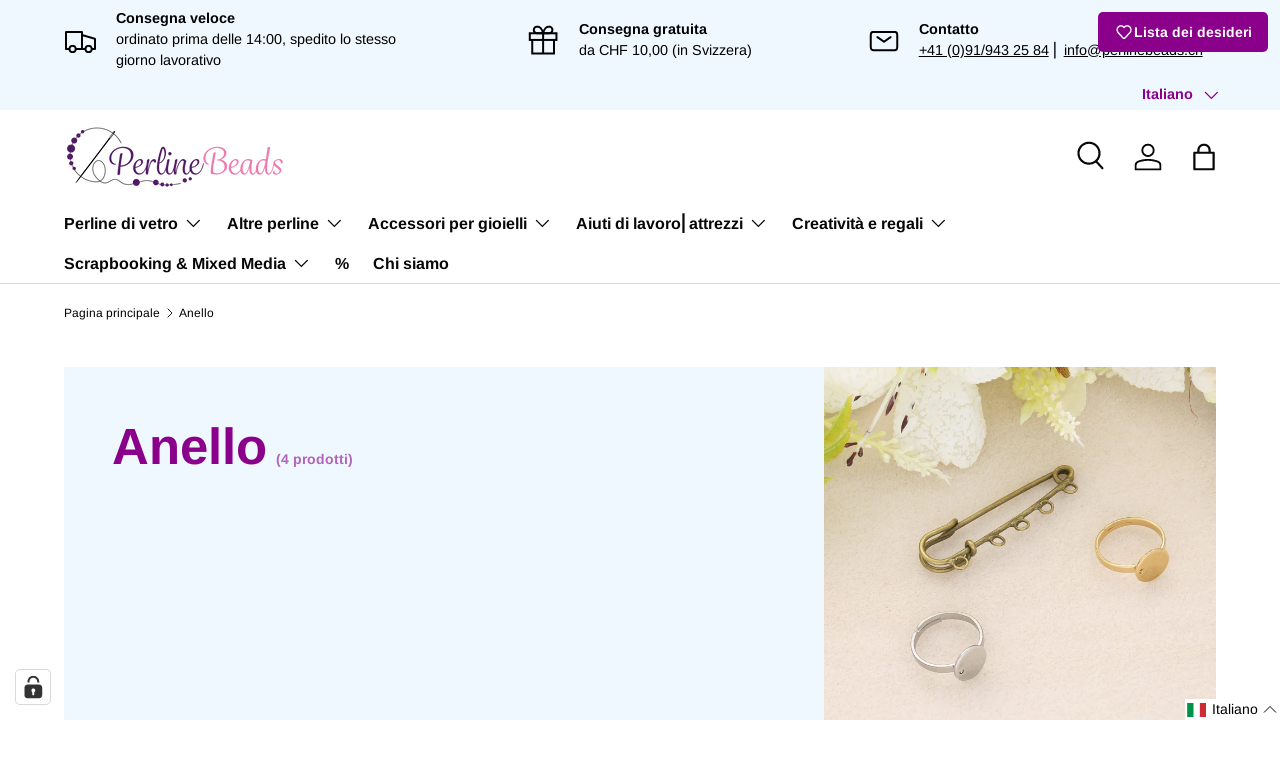

--- FILE ---
content_type: text/html; charset=utf-8
request_url: https://perlinebeads.ch/it/collections/ring
body_size: 121418
content:
<!doctype html>
<html class="no-js" lang="it" dir="ltr">
<head><meta charset="utf-8">
<meta name="viewport" content="width=device-width,initial-scale=1">
<title>Ring, Brosche selber machen⎢perlinebeads.ch &ndash; PerlineBeads SA</title><link rel="canonical" href="https://perlinebeads.ch/it/collections/ring"><link rel="icon" href="//perlinebeads.ch/cdn/shop/files/Favicon.png?crop=center&height=48&v=1739780456&width=48" type="image/png">
  <link rel="apple-touch-icon" href="//perlinebeads.ch/cdn/shop/files/Favicon.png?crop=center&height=180&v=1739780456&width=180"><meta name="description" content="Metallelemente zur Herstellung von Ringen und Broschen. Diese können nach Belieben mit Perlen verziert werden. Jetzt entdecken!"><meta property="og:site_name" content="PerlineBeads SA">
<meta property="og:url" content="https://perlinebeads.ch/it/collections/ring">
<meta property="og:title" content="Ring, Brosche selber machen⎢perlinebeads.ch">
<meta property="og:type" content="product.group">
<meta property="og:description" content="Metallelemente zur Herstellung von Ringen und Broschen. Diese können nach Belieben mit Perlen verziert werden. Jetzt entdecken!"><meta property="og:image" content="http://perlinebeads.ch/cdn/shop/collections/ring-brosche-963897.jpg?crop=center&height=1200&v=1699546895&width=1200">
  <meta property="og:image:secure_url" content="https://perlinebeads.ch/cdn/shop/collections/ring-brosche-963897.jpg?crop=center&height=1200&v=1699546895&width=1200">
  <meta property="og:image:width" content="1300">
  <meta property="og:image:height" content="1300"><meta name="twitter:card" content="summary_large_image">
<meta name="twitter:title" content="Ring, Brosche selber machen⎢perlinebeads.ch">
<meta name="twitter:description" content="Metallelemente zur Herstellung von Ringen und Broschen. Diese können nach Belieben mit Perlen verziert werden. Jetzt entdecken!">
<link rel="preload" href="//perlinebeads.ch/cdn/shop/t/36/assets/main.css?v=117877229988737664671751707436" as="style"><style data-shopify>
@font-face {
  font-family: Arimo;
  font-weight: 400;
  font-style: normal;
  font-display: swap;
  src: url("//perlinebeads.ch/cdn/fonts/arimo/arimo_n4.a7efb558ca22d2002248bbe6f302a98edee38e35.woff2") format("woff2"),
       url("//perlinebeads.ch/cdn/fonts/arimo/arimo_n4.0da809f7d1d5ede2a73be7094ac00741efdb6387.woff") format("woff");
}
@font-face {
  font-family: Arimo;
  font-weight: 700;
  font-style: normal;
  font-display: swap;
  src: url("//perlinebeads.ch/cdn/fonts/arimo/arimo_n7.1d2d0638e6a1228d86beb0e10006e3280ccb2d04.woff2") format("woff2"),
       url("//perlinebeads.ch/cdn/fonts/arimo/arimo_n7.f4b9139e8eac4a17b38b8707044c20f54c3be479.woff") format("woff");
}
@font-face {
  font-family: Arimo;
  font-weight: 400;
  font-style: italic;
  font-display: swap;
  src: url("//perlinebeads.ch/cdn/fonts/arimo/arimo_i4.438ddb21a1b98c7230698d70dc1a21df235701b2.woff2") format("woff2"),
       url("//perlinebeads.ch/cdn/fonts/arimo/arimo_i4.0e1908a0dc1ec32fabb5a03a0c9ee2083f82e3d7.woff") format("woff");
}
@font-face {
  font-family: Arimo;
  font-weight: 700;
  font-style: italic;
  font-display: swap;
  src: url("//perlinebeads.ch/cdn/fonts/arimo/arimo_i7.b9f09537c29041ec8d51f8cdb7c9b8e4f1f82cb1.woff2") format("woff2"),
       url("//perlinebeads.ch/cdn/fonts/arimo/arimo_i7.ec659fc855f754fd0b1bd052e606bba1058f73da.woff") format("woff");
}
@font-face {
  font-family: Arimo;
  font-weight: 700;
  font-style: normal;
  font-display: swap;
  src: url("//perlinebeads.ch/cdn/fonts/arimo/arimo_n7.1d2d0638e6a1228d86beb0e10006e3280ccb2d04.woff2") format("woff2"),
       url("//perlinebeads.ch/cdn/fonts/arimo/arimo_n7.f4b9139e8eac4a17b38b8707044c20f54c3be479.woff") format("woff");
}
@font-face {
  font-family: Arimo;
  font-weight: 700;
  font-style: normal;
  font-display: swap;
  src: url("//perlinebeads.ch/cdn/fonts/arimo/arimo_n7.1d2d0638e6a1228d86beb0e10006e3280ccb2d04.woff2") format("woff2"),
       url("//perlinebeads.ch/cdn/fonts/arimo/arimo_n7.f4b9139e8eac4a17b38b8707044c20f54c3be479.woff") format("woff");
}
:root {
      --bg-color: 255 255 255 / 1.0;
      --bg-color-og: 255 255 255 / 1.0;
      --heading-color: 139 0 139;
      --text-color: 0 0 0;
      --text-color-og: 0 0 0;
      --scrollbar-color: 0 0 0;
      --link-color: 0 0 0;
      --link-color-og: 0 0 0;
      --star-color: 139 0 139;--swatch-border-color-default: 204 204 204;
        --swatch-border-color-active: 128 128 128;
        --swatch-card-size: 40px;
        --swatch-variant-picker-size: 64px;--color-scheme-1-bg: 255 255 255 / 1.0;
      --color-scheme-1-grad: linear-gradient(15deg, rgba(255, 255, 255, 1) 17%, rgba(255, 255, 255, 1) 34%, rgba(249, 249, 249, 1) 86%);
      --color-scheme-1-heading: 139 0 139;
      --color-scheme-1-text: 0 0 0;
      --color-scheme-1-btn-bg: 98 25 121;
      --color-scheme-1-btn-text: 255 255 255;
      --color-scheme-1-btn-bg-hover: 131 65 152;--color-scheme-2-bg: 240 248 255 / 1.0;
      --color-scheme-2-grad: ;
      --color-scheme-2-heading: 139 0 139;
      --color-scheme-2-text: 0 0 0;
      --color-scheme-2-btn-bg: 174 131 212;
      --color-scheme-2-btn-text: 255 255 255;
      --color-scheme-2-btn-bg-hover: 193 161 222;--color-scheme-3-bg: 98 25 121 / 1.0;
      --color-scheme-3-grad: linear-gradient(180deg, rgba(98, 25, 121, 1), rgba(98, 25, 121, 1) 100%);
      --color-scheme-3-heading: 255 255 255;
      --color-scheme-3-text: 255 255 255;
      --color-scheme-3-btn-bg: 255 255 255;
      --color-scheme-3-btn-text: 98 25 121;
      --color-scheme-3-btn-bg-hover: 238 231 241;

      --drawer-bg-color: 255 255 255 / 1.0;
      --drawer-text-color: 0 0 0;

      --panel-bg-color: 255 255 255 / 1.0;
      --panel-heading-color: 0 0 0;
      --panel-text-color: 0 0 0;

      --in-stock-text-color: 13 164 74;
      --low-stock-text-color: 54 55 55;
      --very-low-stock-text-color: 227 43 43;
      --no-stock-text-color: 7 7 7;
      --no-stock-backordered-text-color: 119 119 119;

      --error-bg-color: 252 237 238;
      --error-text-color: 180 12 28;
      --success-bg-color: 232 246 234;
      --success-text-color: 44 126 63;
      --info-bg-color: 228 237 250;
      --info-text-color: 26 102 210;

      --heading-font-family: Arimo, sans-serif;
      --heading-font-style: normal;
      --heading-font-weight: 700;
      --heading-scale-start: 6;

      --navigation-font-family: Arimo, sans-serif;
      --navigation-font-style: normal;
      --navigation-font-weight: 700;--heading-text-transform: none;
--subheading-text-transform: none;
      --body-font-family: Arimo, sans-serif;
      --body-font-style: normal;
      --body-font-weight: 400;
      --body-font-size: 16;

      --section-gap: 32;
      --heading-gap: calc(8 * var(--space-unit));--heading-gap: calc(6 * var(--space-unit));--grid-column-gap: 20px;--btn-bg-color: 174 131 212;
      --btn-bg-hover-color: 193 161 222;
      --btn-text-color: 255 255 255;
      --btn-bg-color-og: 174 131 212;
      --btn-text-color-og: 255 255 255;
      --btn-alt-bg-color: 255 255 255;
      --btn-alt-bg-alpha: 1.0;
      --btn-alt-text-color: 0 0 0;
      --btn-border-width: 1px;
      --btn-padding-y: 12px;

      

      --btn-lg-border-radius: 50%;
      --btn-icon-border-radius: 50%;
      --input-with-btn-inner-radius: var(--btn-border-radius);
      --btn-text-transform: uppercase;

      --input-bg-color: 255 255 255 / 1.0;
      --input-text-color: 0 0 0;
      --input-border-width: 1px;
      --input-border-radius: 0px;
      --textarea-border-radius: 0px;
      --input-bg-color-diff-3: #f7f7f7;
      --input-bg-color-diff-6: #f0f0f0;

      --modal-border-radius: 0px;
      --modal-overlay-color: 0 0 0;
      --modal-overlay-opacity: 0.4;
      --drawer-border-radius: 0px;
      --overlay-border-radius: 0px;

      --custom-label-bg-color: 129 244 225 / 1.0;
      --custom-label-text-color: 7 7 7 / 1.0;--sale-label-bg-color: 139 0 139 / 1.0;
      --sale-label-text-color: 255 255 255 / 1.0;--sold-out-label-bg-color: 46 46 46 / 1.0;
      --sold-out-label-text-color: 255 255 255 / 1.0;--new-label-bg-color: 174 131 212 / 1.0;
      --new-label-text-color: 255 255 255 / 1.0;--preorder-label-bg-color: 86 203 249 / 1.0;
      --preorder-label-text-color: 0 0 0 / 1.0;

      --collection-label-color: 0 126 18 / 1.0;

      --page-width: 1560px;
      --gutter-sm: 20px;
      --gutter-md: 32px;
      --gutter-lg: 64px;

      --payment-terms-bg-color: #ffffff;

      --coll-card-bg-color: #ffffff;
      --coll-card-border-color: #ffffff;

      --card-highlight-bg-color: #F9F9F9;
      --card-highlight-text-color: 85 85 85;
      --card-highlight-border-color: #E1E1E1;--card-bg-color: #ffffff;
      --card-text-color: 7 7 7;
      --card-border-color: #ffffff;

      --reading-width: 48em;
    }

    @media (max-width: 769px) {
      :root {
        --reading-width: 36em;
      }
    }
  </style><link rel="stylesheet" href="//perlinebeads.ch/cdn/shop/t/36/assets/main.css?v=117877229988737664671751707436">
  <script src="//perlinebeads.ch/cdn/shop/t/36/assets/main.js?v=182340204423554326591751707436" defer="defer"></script><link rel="preload" href="//perlinebeads.ch/cdn/fonts/arimo/arimo_n4.a7efb558ca22d2002248bbe6f302a98edee38e35.woff2" as="font" type="font/woff2" crossorigin fetchpriority="high"><link rel="preload" href="//perlinebeads.ch/cdn/fonts/arimo/arimo_n7.1d2d0638e6a1228d86beb0e10006e3280ccb2d04.woff2" as="font" type="font/woff2" crossorigin fetchpriority="high"><script>window.performance && window.performance.mark && window.performance.mark('shopify.content_for_header.start');</script><meta name="facebook-domain-verification" content="wlh1sx5nfd1j0ufrdkmq3cpvbdz5kn">
<meta id="shopify-digital-wallet" name="shopify-digital-wallet" content="/65273463018/digital_wallets/dialog">
<meta name="shopify-checkout-api-token" content="d7a9acd0cfa2ac38941d05027fd24110">
<meta id="in-context-paypal-metadata" data-shop-id="65273463018" data-venmo-supported="false" data-environment="production" data-locale="it_IT" data-paypal-v4="true" data-currency="CHF">
<link rel="alternate" type="application/atom+xml" title="Feed" href="/it/collections/ring.atom" />
<link rel="alternate" hreflang="x-default" href="https://perlinebeads.ch/collections/ring">
<link rel="alternate" hreflang="it" href="https://perlinebeads.ch/it/collections/ring">
<link rel="alternate" hreflang="fr" href="https://perlinebeads.ch/fr/collections/ring">
<link rel="alternate" type="application/json+oembed" href="https://perlinebeads.ch/it/collections/ring.oembed">
<script async="async" src="/checkouts/internal/preloads.js?locale=it-CH"></script>
<link rel="preconnect" href="https://shop.app" crossorigin="anonymous">
<script async="async" src="https://shop.app/checkouts/internal/preloads.js?locale=it-CH&shop_id=65273463018" crossorigin="anonymous"></script>
<script id="shopify-features" type="application/json">{"accessToken":"d7a9acd0cfa2ac38941d05027fd24110","betas":["rich-media-storefront-analytics"],"domain":"perlinebeads.ch","predictiveSearch":true,"shopId":65273463018,"locale":"it"}</script>
<script>var Shopify = Shopify || {};
Shopify.shop = "perlinebeads.myshopify.com";
Shopify.locale = "it";
Shopify.currency = {"active":"CHF","rate":"1.0"};
Shopify.country = "CH";
Shopify.theme = {"name":"Enterprise - 05.06.2025","id":180578877819,"schema_name":"Enterprise","schema_version":"2.0.0","theme_store_id":1657,"role":"main"};
Shopify.theme.handle = "null";
Shopify.theme.style = {"id":null,"handle":null};
Shopify.cdnHost = "perlinebeads.ch/cdn";
Shopify.routes = Shopify.routes || {};
Shopify.routes.root = "/it/";</script>
<script type="module">!function(o){(o.Shopify=o.Shopify||{}).modules=!0}(window);</script>
<script>!function(o){function n(){var o=[];function n(){o.push(Array.prototype.slice.apply(arguments))}return n.q=o,n}var t=o.Shopify=o.Shopify||{};t.loadFeatures=n(),t.autoloadFeatures=n()}(window);</script>
<script>
  window.ShopifyPay = window.ShopifyPay || {};
  window.ShopifyPay.apiHost = "shop.app\/pay";
  window.ShopifyPay.redirectState = null;
</script>
<script id="shop-js-analytics" type="application/json">{"pageType":"collection"}</script>
<script defer="defer" async type="module" src="//perlinebeads.ch/cdn/shopifycloud/shop-js/modules/v2/client.init-shop-cart-sync_J_D_oU2-.it.esm.js"></script>
<script defer="defer" async type="module" src="//perlinebeads.ch/cdn/shopifycloud/shop-js/modules/v2/chunk.common_BV8fZAz3.esm.js"></script>
<script type="module">
  await import("//perlinebeads.ch/cdn/shopifycloud/shop-js/modules/v2/client.init-shop-cart-sync_J_D_oU2-.it.esm.js");
await import("//perlinebeads.ch/cdn/shopifycloud/shop-js/modules/v2/chunk.common_BV8fZAz3.esm.js");

  window.Shopify.SignInWithShop?.initShopCartSync?.({"fedCMEnabled":true,"windoidEnabled":true});

</script>
<script>
  window.Shopify = window.Shopify || {};
  if (!window.Shopify.featureAssets) window.Shopify.featureAssets = {};
  window.Shopify.featureAssets['shop-js'] = {"shop-cart-sync":["modules/v2/client.shop-cart-sync_CnV3DpDz.it.esm.js","modules/v2/chunk.common_BV8fZAz3.esm.js"],"init-fed-cm":["modules/v2/client.init-fed-cm_DHFFeV_C.it.esm.js","modules/v2/chunk.common_BV8fZAz3.esm.js"],"init-shop-email-lookup-coordinator":["modules/v2/client.init-shop-email-lookup-coordinator_Dxp_oAdf.it.esm.js","modules/v2/chunk.common_BV8fZAz3.esm.js"],"shop-cash-offers":["modules/v2/client.shop-cash-offers_DaRJys4N.it.esm.js","modules/v2/chunk.common_BV8fZAz3.esm.js","modules/v2/chunk.modal_DkkyY8lU.esm.js"],"init-shop-cart-sync":["modules/v2/client.init-shop-cart-sync_J_D_oU2-.it.esm.js","modules/v2/chunk.common_BV8fZAz3.esm.js"],"init-windoid":["modules/v2/client.init-windoid_Ck59CLf2.it.esm.js","modules/v2/chunk.common_BV8fZAz3.esm.js"],"shop-toast-manager":["modules/v2/client.shop-toast-manager_lPcGmglq.it.esm.js","modules/v2/chunk.common_BV8fZAz3.esm.js"],"pay-button":["modules/v2/client.pay-button_D7-VpqRn.it.esm.js","modules/v2/chunk.common_BV8fZAz3.esm.js"],"shop-button":["modules/v2/client.shop-button_BjgISrh5.it.esm.js","modules/v2/chunk.common_BV8fZAz3.esm.js"],"shop-login-button":["modules/v2/client.shop-login-button_CNBwUN3x.it.esm.js","modules/v2/chunk.common_BV8fZAz3.esm.js","modules/v2/chunk.modal_DkkyY8lU.esm.js"],"avatar":["modules/v2/client.avatar_BTnouDA3.it.esm.js"],"shop-follow-button":["modules/v2/client.shop-follow-button_CZJyPbjV.it.esm.js","modules/v2/chunk.common_BV8fZAz3.esm.js","modules/v2/chunk.modal_DkkyY8lU.esm.js"],"init-customer-accounts-sign-up":["modules/v2/client.init-customer-accounts-sign-up_CSsxFFQu.it.esm.js","modules/v2/client.shop-login-button_CNBwUN3x.it.esm.js","modules/v2/chunk.common_BV8fZAz3.esm.js","modules/v2/chunk.modal_DkkyY8lU.esm.js"],"init-shop-for-new-customer-accounts":["modules/v2/client.init-shop-for-new-customer-accounts_BRUGjW-W.it.esm.js","modules/v2/client.shop-login-button_CNBwUN3x.it.esm.js","modules/v2/chunk.common_BV8fZAz3.esm.js","modules/v2/chunk.modal_DkkyY8lU.esm.js"],"init-customer-accounts":["modules/v2/client.init-customer-accounts_BXpIF47Z.it.esm.js","modules/v2/client.shop-login-button_CNBwUN3x.it.esm.js","modules/v2/chunk.common_BV8fZAz3.esm.js","modules/v2/chunk.modal_DkkyY8lU.esm.js"],"checkout-modal":["modules/v2/client.checkout-modal_C2dwORHO.it.esm.js","modules/v2/chunk.common_BV8fZAz3.esm.js","modules/v2/chunk.modal_DkkyY8lU.esm.js"],"lead-capture":["modules/v2/client.lead-capture_B_fX_jPv.it.esm.js","modules/v2/chunk.common_BV8fZAz3.esm.js","modules/v2/chunk.modal_DkkyY8lU.esm.js"],"shop-login":["modules/v2/client.shop-login_DRrdevzp.it.esm.js","modules/v2/chunk.common_BV8fZAz3.esm.js","modules/v2/chunk.modal_DkkyY8lU.esm.js"],"payment-terms":["modules/v2/client.payment-terms_bQ6fKe1x.it.esm.js","modules/v2/chunk.common_BV8fZAz3.esm.js","modules/v2/chunk.modal_DkkyY8lU.esm.js"]};
</script>
<script>(function() {
  var isLoaded = false;
  function asyncLoad() {
    if (isLoaded) return;
    isLoaded = true;
    var urls = ["https:\/\/api.fastbundle.co\/scripts\/src.js?shop=perlinebeads.myshopify.com"];
    for (var i = 0; i < urls.length; i++) {
      var s = document.createElement('script');
      s.type = 'text/javascript';
      s.async = true;
      s.src = urls[i];
      var x = document.getElementsByTagName('script')[0];
      x.parentNode.insertBefore(s, x);
    }
  };
  if(window.attachEvent) {
    window.attachEvent('onload', asyncLoad);
  } else {
    window.addEventListener('load', asyncLoad, false);
  }
})();</script>
<script id="__st">var __st={"a":65273463018,"offset":3600,"reqid":"b09804a1-cbb6-4682-b8f0-2c7e0dc8094f-1765193532","pageurl":"perlinebeads.ch\/it\/collections\/ring","u":"94dbcae8d744","p":"collection","rtyp":"collection","rid":418614640874};</script>
<script>window.ShopifyPaypalV4VisibilityTracking = true;</script>
<script id="captcha-bootstrap">!function(){'use strict';const t='contact',e='account',n='new_comment',o=[[t,t],['blogs',n],['comments',n],[t,'customer']],c=[[e,'customer_login'],[e,'guest_login'],[e,'recover_customer_password'],[e,'create_customer']],r=t=>t.map((([t,e])=>`form[action*='/${t}']:not([data-nocaptcha='true']) input[name='form_type'][value='${e}']`)).join(','),a=t=>()=>t?[...document.querySelectorAll(t)].map((t=>t.form)):[];function s(){const t=[...o],e=r(t);return a(e)}const i='password',u='form_key',d=['recaptcha-v3-token','g-recaptcha-response','h-captcha-response',i],f=()=>{try{return window.sessionStorage}catch{return}},m='__shopify_v',_=t=>t.elements[u];function p(t,e,n=!1){try{const o=window.sessionStorage,c=JSON.parse(o.getItem(e)),{data:r}=function(t){const{data:e,action:n}=t;return t[m]||n?{data:e,action:n}:{data:t,action:n}}(c);for(const[e,n]of Object.entries(r))t.elements[e]&&(t.elements[e].value=n);n&&o.removeItem(e)}catch(o){console.error('form repopulation failed',{error:o})}}const l='form_type',E='cptcha';function T(t){t.dataset[E]=!0}const w=window,h=w.document,L='Shopify',v='ce_forms',y='captcha';let A=!1;((t,e)=>{const n=(g='f06e6c50-85a8-45c8-87d0-21a2b65856fe',I='https://cdn.shopify.com/shopifycloud/storefront-forms-hcaptcha/ce_storefront_forms_captcha_hcaptcha.v1.5.2.iife.js',D={infoText:'Protetto da hCaptcha',privacyText:'Privacy',termsText:'Termini'},(t,e,n)=>{const o=w[L][v],c=o.bindForm;if(c)return c(t,g,e,D).then(n);var r;o.q.push([[t,g,e,D],n]),r=I,A||(h.body.append(Object.assign(h.createElement('script'),{id:'captcha-provider',async:!0,src:r})),A=!0)});var g,I,D;w[L]=w[L]||{},w[L][v]=w[L][v]||{},w[L][v].q=[],w[L][y]=w[L][y]||{},w[L][y].protect=function(t,e){n(t,void 0,e),T(t)},Object.freeze(w[L][y]),function(t,e,n,w,h,L){const[v,y,A,g]=function(t,e,n){const i=e?o:[],u=t?c:[],d=[...i,...u],f=r(d),m=r(i),_=r(d.filter((([t,e])=>n.includes(e))));return[a(f),a(m),a(_),s()]}(w,h,L),I=t=>{const e=t.target;return e instanceof HTMLFormElement?e:e&&e.form},D=t=>v().includes(t);t.addEventListener('submit',(t=>{const e=I(t);if(!e)return;const n=D(e)&&!e.dataset.hcaptchaBound&&!e.dataset.recaptchaBound,o=_(e),c=g().includes(e)&&(!o||!o.value);(n||c)&&t.preventDefault(),c&&!n&&(function(t){try{if(!f())return;!function(t){const e=f();if(!e)return;const n=_(t);if(!n)return;const o=n.value;o&&e.removeItem(o)}(t);const e=Array.from(Array(32),(()=>Math.random().toString(36)[2])).join('');!function(t,e){_(t)||t.append(Object.assign(document.createElement('input'),{type:'hidden',name:u})),t.elements[u].value=e}(t,e),function(t,e){const n=f();if(!n)return;const o=[...t.querySelectorAll(`input[type='${i}']`)].map((({name:t})=>t)),c=[...d,...o],r={};for(const[a,s]of new FormData(t).entries())c.includes(a)||(r[a]=s);n.setItem(e,JSON.stringify({[m]:1,action:t.action,data:r}))}(t,e)}catch(e){console.error('failed to persist form',e)}}(e),e.submit())}));const S=(t,e)=>{t&&!t.dataset[E]&&(n(t,e.some((e=>e===t))),T(t))};for(const o of['focusin','change'])t.addEventListener(o,(t=>{const e=I(t);D(e)&&S(e,y())}));const B=e.get('form_key'),M=e.get(l),P=B&&M;t.addEventListener('DOMContentLoaded',(()=>{const t=y();if(P)for(const e of t)e.elements[l].value===M&&p(e,B);[...new Set([...A(),...v().filter((t=>'true'===t.dataset.shopifyCaptcha))])].forEach((e=>S(e,t)))}))}(h,new URLSearchParams(w.location.search),n,t,e,['guest_login'])})(!0,!0)}();</script>
<script integrity="sha256-52AcMU7V7pcBOXWImdc/TAGTFKeNjmkeM1Pvks/DTgc=" data-source-attribution="shopify.loadfeatures" defer="defer" src="//perlinebeads.ch/cdn/shopifycloud/storefront/assets/storefront/load_feature-81c60534.js" crossorigin="anonymous"></script>
<script crossorigin="anonymous" defer="defer" src="//perlinebeads.ch/cdn/shopifycloud/storefront/assets/shopify_pay/storefront-65b4c6d7.js?v=20250812"></script>
<script data-source-attribution="shopify.dynamic_checkout.dynamic.init">var Shopify=Shopify||{};Shopify.PaymentButton=Shopify.PaymentButton||{isStorefrontPortableWallets:!0,init:function(){window.Shopify.PaymentButton.init=function(){};var t=document.createElement("script");t.src="https://perlinebeads.ch/cdn/shopifycloud/portable-wallets/latest/portable-wallets.it.js",t.type="module",document.head.appendChild(t)}};
</script>
<script data-source-attribution="shopify.dynamic_checkout.buyer_consent">
  function portableWalletsHideBuyerConsent(e){var t=document.getElementById("shopify-buyer-consent"),n=document.getElementById("shopify-subscription-policy-button");t&&n&&(t.classList.add("hidden"),t.setAttribute("aria-hidden","true"),n.removeEventListener("click",e))}function portableWalletsShowBuyerConsent(e){var t=document.getElementById("shopify-buyer-consent"),n=document.getElementById("shopify-subscription-policy-button");t&&n&&(t.classList.remove("hidden"),t.removeAttribute("aria-hidden"),n.addEventListener("click",e))}window.Shopify?.PaymentButton&&(window.Shopify.PaymentButton.hideBuyerConsent=portableWalletsHideBuyerConsent,window.Shopify.PaymentButton.showBuyerConsent=portableWalletsShowBuyerConsent);
</script>
<script data-source-attribution="shopify.dynamic_checkout.cart.bootstrap">document.addEventListener("DOMContentLoaded",(function(){function t(){return document.querySelector("shopify-accelerated-checkout-cart, shopify-accelerated-checkout")}if(t())Shopify.PaymentButton.init();else{new MutationObserver((function(e,n){t()&&(Shopify.PaymentButton.init(),n.disconnect())})).observe(document.body,{childList:!0,subtree:!0})}}));
</script>
<link id="shopify-accelerated-checkout-styles" rel="stylesheet" media="screen" href="https://perlinebeads.ch/cdn/shopifycloud/portable-wallets/latest/accelerated-checkout-backwards-compat.css" crossorigin="anonymous">
<style id="shopify-accelerated-checkout-cart">
        #shopify-buyer-consent {
  margin-top: 1em;
  display: inline-block;
  width: 100%;
}

#shopify-buyer-consent.hidden {
  display: none;
}

#shopify-subscription-policy-button {
  background: none;
  border: none;
  padding: 0;
  text-decoration: underline;
  font-size: inherit;
  cursor: pointer;
}

#shopify-subscription-policy-button::before {
  box-shadow: none;
}

      </style>
<script id="sections-script" data-sections="header,footer" defer="defer" src="//perlinebeads.ch/cdn/shop/t/36/compiled_assets/scripts.js?12853"></script>
<script>window.performance && window.performance.mark && window.performance.mark('shopify.content_for_header.end');</script>


  <script>document.documentElement.className = document.documentElement.className.replace('no-js', 'js');</script><!-- CC Custom Head Start --><!-- CC Custom Head End --><!-- BEGIN app block: shopify://apps/complianz-gdpr-cookie-consent/blocks/bc-block/e49729f0-d37d-4e24-ac65-e0e2f472ac27 -->

    
    
    
<link id='complianz-css' rel="stylesheet" href=https://cdn.shopify.com/extensions/019a2fb2-ee57-75e6-ac86-acfd14822c1d/gdpr-legal-cookie-74/assets/complainz.css media="print" onload="this.media='all'">
    <style>
        #Compliance-iframe.Compliance-iframe-branded > div.purposes-header,
        #Compliance-iframe.Compliance-iframe-branded > div.cmplc-cmp-header,
        #purposes-container > div.purposes-header,
        #Compliance-cs-banner .Compliance-cs-brand {
            background-color: #ffffff !important;
            color: #000000!important;
        }
        #Compliance-iframe.Compliance-iframe-branded .purposes-header .cmplc-btn-cp ,
        #Compliance-iframe.Compliance-iframe-branded .purposes-header .cmplc-btn-cp:hover,
        #Compliance-iframe.Compliance-iframe-branded .purposes-header .cmplc-btn-back:hover  {
            background-color: #ffffff !important;
            opacity: 1 !important;
        }
        #Compliance-cs-banner .cmplc-toggle .cmplc-toggle-label {
            color: !important;
        }
        #Compliance-iframe.Compliance-iframe-branded .purposes-header .cmplc-btn-cp:hover,
        #Compliance-iframe.Compliance-iframe-branded .purposes-header .cmplc-btn-back:hover {
            background-color: !important;
            color: !important;
        }
        #Compliance-cs-banner #Compliance-cs-title {
            font-size: 12px !important;
        }
        #Compliance-cs-banner .Compliance-cs-content,
        #Compliance-cs-title,
        .cmplc-toggle-checkbox.granular-control-checkbox span {
            background-color: #ffffff !important;
            color: #000000 !important;
            font-size: 12px !important;
        }
        #Compliance-cs-banner .Compliance-cs-close-btn {
            font-size: 12px !important;
            background-color: #ffffff !important;
        }
        #Compliance-cs-banner .Compliance-cs-opt-group {
            color: #ffffff !important;
        }
        #Compliance-cs-banner .Compliance-cs-opt-group button,
        .Compliance-alert button.Compliance-button-cancel {
            background-color: #e3e3e3!important;
            color: #090909!important;
        }
        #Compliance-cs-banner .Compliance-cs-opt-group button.Compliance-cs-accept-btn,
        #Compliance-cs-banner .Compliance-cs-opt-group button.Compliance-cs-btn-primary,
        .Compliance-alert button.Compliance-button-confirm {
            background-color: #8B008B !important;
            color: #ffffff !important;
        }
        #Compliance-cs-banner .Compliance-cs-opt-group button.Compliance-cs-reject-btn {
            background-color: #e3e3e3!important;
            color: #000000!important;
        }

        #Compliance-cs-banner .Compliance-banner-content button {
            cursor: pointer !important;
            color: currentColor !important;
            text-decoration: underline !important;
            border: none !important;
            background-color: transparent !important;
            font-size: 100% !important;
            padding: 0 !important;
        }

        #Compliance-cs-banner .Compliance-cs-opt-group button {
            border-radius: 4px !important;
            padding-block: 10px !important;
        }
        @media (min-width: 640px) {
            #Compliance-cs-banner.Compliance-cs-default-floating:not(.Compliance-cs-top):not(.Compliance-cs-center) .Compliance-cs-container, #Compliance-cs-banner.Compliance-cs-default-floating:not(.Compliance-cs-bottom):not(.Compliance-cs-center) .Compliance-cs-container, #Compliance-cs-banner.Compliance-cs-default-floating.Compliance-cs-center:not(.Compliance-cs-top):not(.Compliance-cs-bottom) .Compliance-cs-container {
                width: 560px !important;
            }
            #Compliance-cs-banner.Compliance-cs-default-floating:not(.Compliance-cs-top):not(.Compliance-cs-center) .Compliance-cs-opt-group, #Compliance-cs-banner.Compliance-cs-default-floating:not(.Compliance-cs-bottom):not(.Compliance-cs-center) .Compliance-cs-opt-group, #Compliance-cs-banner.Compliance-cs-default-floating.Compliance-cs-center:not(.Compliance-cs-top):not(.Compliance-cs-bottom) .Compliance-cs-opt-group {
                flex-direction: row !important;
            }
            #Compliance-cs-banner .Compliance-cs-opt-group button:not(:last-of-type),
            #Compliance-cs-banner .Compliance-cs-opt-group button {
                margin-right: 4px !important;
            }
            #Compliance-cs-banner .Compliance-cs-container .Compliance-cs-brand {
                position: absolute !important;
                inset-block-start: 6px;
            }
        }
        #Compliance-cs-banner.Compliance-cs-default-floating:not(.Compliance-cs-top):not(.Compliance-cs-center) .Compliance-cs-opt-group > div, #Compliance-cs-banner.Compliance-cs-default-floating:not(.Compliance-cs-bottom):not(.Compliance-cs-center) .Compliance-cs-opt-group > div, #Compliance-cs-banner.Compliance-cs-default-floating.Compliance-cs-center:not(.Compliance-cs-top):not(.Compliance-cs-bottom) .Compliance-cs-opt-group > div {
            flex-direction: row-reverse;
            width: 100% !important;
        }

        .Compliance-cs-brand-badge-outer, .Compliance-cs-brand-badge, #Compliance-cs-banner.Compliance-cs-default-floating.Compliance-cs-bottom .Compliance-cs-brand-badge-outer,
        #Compliance-cs-banner.Compliance-cs-default.Compliance-cs-bottom .Compliance-cs-brand-badge-outer,
        #Compliance-cs-banner.Compliance-cs-default:not(.Compliance-cs-left) .Compliance-cs-brand-badge-outer,
        #Compliance-cs-banner.Compliance-cs-default-floating:not(.Compliance-cs-left) .Compliance-cs-brand-badge-outer {
            display: none !important
        }

        #Compliance-cs-banner:not(.Compliance-cs-top):not(.Compliance-cs-bottom) .Compliance-cs-container.Compliance-cs-themed {
            flex-direction: row !important;
        }

        #Compliance-cs-banner #Compliance-cs-title,
        #Compliance-cs-banner #Compliance-cs-custom-title {
            justify-self: center !important;
            font-size: 14px !important;
            font-family: -apple-system,sans-serif !important;
            margin-inline: auto !important;
            width: 55% !important;
            text-align: center;
            font-weight: 600;
            visibility: unset;
        }

        @media (max-width: 640px) {
            #Compliance-cs-banner #Compliance-cs-title,
            #Compliance-cs-banner #Compliance-cs-custom-title {
                display: block;
            }
        }

        #Compliance-cs-banner .Compliance-cs-brand img {
            max-width: 110px !important;
            min-height: 32px !important;
        }
        #Compliance-cs-banner .Compliance-cs-container .Compliance-cs-brand {
            background: none !important;
            padding: 0px !important;
            margin-block-start:10px !important;
            margin-inline-start:16px !important;
        }

        #Compliance-cs-banner .Compliance-cs-opt-group button {
            padding-inline: 4px !important;
        }

    </style>
    
    
    
    

    <script type="text/javascript">
        function loadScript(src) {
            return new Promise((resolve, reject) => {
                const s = document.createElement("script");
                s.src = src;
                s.charset = "UTF-8";
                s.onload = resolve;
                s.onerror = reject;
                document.head.appendChild(s);
            });
        }

        function filterGoogleConsentModeURLs(domainsArray) {
            const googleConsentModeComplianzURls = [
                // 197, # Google Tag Manager:
                {"domain":"s.www.googletagmanager.com", "path":""},
                {"domain":"www.tagmanager.google.com", "path":""},
                {"domain":"www.googletagmanager.com", "path":""},
                {"domain":"googletagmanager.com", "path":""},
                {"domain":"tagassistant.google.com", "path":""},
                {"domain":"tagmanager.google.com", "path":""},

                // 2110, # Google Analytics 4:
                {"domain":"www.analytics.google.com", "path":""},
                {"domain":"www.google-analytics.com", "path":""},
                {"domain":"ssl.google-analytics.com", "path":""},
                {"domain":"google-analytics.com", "path":""},
                {"domain":"analytics.google.com", "path":""},
                {"domain":"region1.google-analytics.com", "path":""},
                {"domain":"region1.analytics.google.com", "path":""},
                {"domain":"*.google-analytics.com", "path":""},
                {"domain":"www.googletagmanager.com", "path":"/gtag/js?id=G"},
                {"domain":"googletagmanager.com", "path":"/gtag/js?id=UA"},
                {"domain":"www.googletagmanager.com", "path":"/gtag/js?id=UA"},
                {"domain":"googletagmanager.com", "path":"/gtag/js?id=G"},

                // 177, # Google Ads conversion tracking:
                {"domain":"googlesyndication.com", "path":""},
                {"domain":"media.admob.com", "path":""},
                {"domain":"gmodules.com", "path":""},
                {"domain":"ad.ytsa.net", "path":""},
                {"domain":"dartmotif.net", "path":""},
                {"domain":"dmtry.com", "path":""},
                {"domain":"go.channelintelligence.com", "path":""},
                {"domain":"googleusercontent.com", "path":""},
                {"domain":"googlevideo.com", "path":""},
                {"domain":"gvt1.com", "path":""},
                {"domain":"links.channelintelligence.com", "path":""},
                {"domain":"obrasilinteirojoga.com.br", "path":""},
                {"domain":"pcdn.tcgmsrv.net", "path":""},
                {"domain":"rdr.tag.channelintelligence.com", "path":""},
                {"domain":"static.googleadsserving.cn", "path":""},
                {"domain":"studioapi.doubleclick.com", "path":""},
                {"domain":"teracent.net", "path":""},
                {"domain":"ttwbs.channelintelligence.com", "path":""},
                {"domain":"wtb.channelintelligence.com", "path":""},
                {"domain":"youknowbest.com", "path":""},
                {"domain":"doubleclick.net", "path":""},
                {"domain":"redirector.gvt1.com", "path":""},

                //116, # Google Ads Remarketing
                {"domain":"googlesyndication.com", "path":""},
                {"domain":"media.admob.com", "path":""},
                {"domain":"gmodules.com", "path":""},
                {"domain":"ad.ytsa.net", "path":""},
                {"domain":"dartmotif.net", "path":""},
                {"domain":"dmtry.com", "path":""},
                {"domain":"go.channelintelligence.com", "path":""},
                {"domain":"googleusercontent.com", "path":""},
                {"domain":"googlevideo.com", "path":""},
                {"domain":"gvt1.com", "path":""},
                {"domain":"links.channelintelligence.com", "path":""},
                {"domain":"obrasilinteirojoga.com.br", "path":""},
                {"domain":"pcdn.tcgmsrv.net", "path":""},
                {"domain":"rdr.tag.channelintelligence.com", "path":""},
                {"domain":"static.googleadsserving.cn", "path":""},
                {"domain":"studioapi.doubleclick.com", "path":""},
                {"domain":"teracent.net", "path":""},
                {"domain":"ttwbs.channelintelligence.com", "path":""},
                {"domain":"wtb.channelintelligence.com", "path":""},
                {"domain":"youknowbest.com", "path":""},
                {"domain":"doubleclick.net", "path":""},
                {"domain":"redirector.gvt1.com", "path":""}
            ];

            if (!Array.isArray(domainsArray)) { 
                return [];
            }

            const blockedPairs = new Map();
            for (const rule of googleConsentModeComplianzURls) {
                if (!blockedPairs.has(rule.domain)) {
                    blockedPairs.set(rule.domain, new Set());
                }
                blockedPairs.get(rule.domain).add(rule.path);
            }

            return domainsArray.filter(item => {
                const paths = blockedPairs.get(item.d);
                return !(paths && paths.has(item.p));
            });
        }

        function setupAutoblockingByDomain() {
            // autoblocking by domain
            const autoblockByDomainArray = [];
            const prefixID = '10000' // to not get mixed with real metis ids
            let cmpBlockerDomains = []
            let cmpCmplcVendorsPurposes = {}
            let counter = 1
            for (const object of autoblockByDomainArray) {
                cmpBlockerDomains.push({
                    d: object.d,
                    p: object.path,
                    v: prefixID + counter,
                });
                counter++;
            }
            
            counter = 1
            for (const object of autoblockByDomainArray) {
                cmpCmplcVendorsPurposes[prefixID + counter] = object?.p ?? '1';
                counter++;
            }

            Object.defineProperty(window, "cmp_cmplc_vendors_purposes", {
                get() {
                    return cmpCmplcVendorsPurposes;
                },
                set(value) {
                    cmpCmplcVendorsPurposes = { ...cmpCmplcVendorsPurposes, ...value };
                }
            });
            const basicGmc = false;


            Object.defineProperty(window, "cmp_importblockerdomains", {
                get() {
                    if (basicGmc) {
                        return filterGoogleConsentModeURLs(cmpBlockerDomains);
                    }
                    return cmpBlockerDomains;
                },
                set(value) {
                    cmpBlockerDomains = [ ...cmpBlockerDomains, ...value ];
                }
            });
        }

        function enforceRejectionRecovery() {
            const base = (window._cmplc = window._cmplc || {});
            const featuresHolder = {};

            function lockFlagOn(holder) {
                const desc = Object.getOwnPropertyDescriptor(holder, 'rejection_recovery');
                if (!desc) {
                    Object.defineProperty(holder, 'rejection_recovery', {
                        get() { return true; },
                        set(_) { /* ignore */ },
                        enumerable: true,
                        configurable: false
                    });
                }
                return holder;
            }

            Object.defineProperty(base, 'csFeatures', {
                configurable: false,
                enumerable: true,
                get() {
                    return featuresHolder;
                },
                set(obj) {
                    if (obj && typeof obj === 'object') {
                        Object.keys(obj).forEach(k => {
                            if (k !== 'rejection_recovery') {
                                featuresHolder[k] = obj[k];
                            }
                        });
                    }
                    // we lock it, it won't try to redefine
                    lockFlagOn(featuresHolder);
                }
            });

            // Ensure an object is exposed even if read early
            if (!('csFeatures' in base)) {
                base.csFeatures = {};
            } else {
                // If someone already set it synchronously, merge and lock now.
                base.csFeatures = base.csFeatures;
            }
        }

        function splitDomains(joinedString) {
            if (!joinedString) {
                return []; // empty string -> empty array
            }
            return joinedString.split(";");
        }

        function setupWhitelist() {
            // Whitelist by domain:
            const whitelistString = "";
            const whitelist_array = [...splitDomains(whitelistString)];
            if (Array.isArray(window?.cmp_block_ignoredomains)) {
                window.cmp_block_ignoredomains = [...whitelist_array, ...window.cmp_block_ignoredomains];
            }
        }

        async function initCompliance() {
            const currentCsConfiguration = {"siteId":4123614,"cookiePolicyIds":{"de":39777895,"fr":24663982,"it":50887771},"banner":{"acceptButtonDisplay":true,"rejectButtonDisplay":true,"customizeButtonDisplay":true,"position":"float-center","backgroundOverlay":false,"fontSize":"12px","content":"","acceptButtonCaption":"","rejectButtonCaption":"","customizeButtonCaption":"","cookiePolicyLinkCaption":"","privacyWidget":true,"privacyWidgetPosition":"bottom-left","backgroundColor":"#ffffff","textColor":"#000000","acceptButtonColor":"#8B008B","acceptButtonCaptionColor":"#ffffff","rejectButtonColor":"#e3e3e3","rejectButtonCaptionColor":"#000000","customizeButtonColor":"#e3e3e3","customizeButtonCaptionColor":"#090909","applyStyles":"false"},"whitelabel":true,"privacyWidget":true};
            const preview_config = {"format_and_position":{"has_background_overlay":false,"position":"float-center"},"text":{"fontsize":"12px","content":{"main":"","accept":{"de":"Zustimmen"},"reject":"","learnMore":"","cp_caption":""}},"theme":{"setting_type":2,"standard":{"subtype":"light"},"color":{"selected_color":"Lavender","selected_color_style":"neutral"},"custom":{"main":{"background":"#ffffff","text":"#000000"},"acceptButton":{"background":"#8B008B","text":"#ffffff"},"rejectButton":{"background":"#e3e3e3","text":"#000000"},"learnMoreButton":{"background":"#e3e3e3","text":"#090909"}},"logo":{"type":0,"add_from_url":{"url":"","brand_header_color":"#ffffff","brand_text_color":"#000000"},"upload":{"src":"data:image\/png;base64,iVBORw0KGgoAAAANSUhEUgAAAfQAAACKCAYAAABcibiPAAAAAXNSR0IArs4c6QAAIABJREFUeF7sXQl8VNX1\/s57M5MAAllYMgnuVq22LtW2WluXttYNsmGwilgkCbjhUrFKwAYsBNyqFTdCgohKLUiSCbjXyt8u1latUmsXN1SYCVsWEEhm3nvnP+fNm8lkyDKTjQDv\/H75seS9++797n3v3HuW7xBssRGwEbARsBGwEbAR2O8RoP1+BPYAbARsBGwEbARsBGwEYCt0exHYCNgI2AjYCNgIHAAI2Ao9NImCg2L9xP69I4wYgPwYMT\/h\/z8Aloc9BBsBGwEbARuB\/QWBg1Ghy5idAIYDGAkgC4AbwCgAIwAcYv0MAuCwlLwaM6E6gPDPbgBfAdgBYBuALQB8ADYB2ApgJ4DA\/rIg7H7aCNgI2AjYCOyfCBwsCl3GOQTACQDOBnCipchFeWuWAt5gKeHtAHZZPy3W7+UaOXmHT\/Oi6OUn2WpX2pHNQCaAIwFkWNeKMt8I4J8A3gDwXwDNUW3tn6vG7rWNgI2AjYCNwIBD4EBX6HKyPjV4ar4OwLmWovUCeBbA6wD+DUAUuJy2w+ZzmaSw8o53wsI4itle\/i7KXk78soE4H0CBpfBFub8a\/PvDlnIXc70tNgI2AjYCNgI2Aj1G4EBT6KJIxXx+FICLAHwXwFAA\/wHwcvD\/3gLwqXXq7jF4cTYQNvF\/LdiHMwFcYPWvHsCfLAUv1oHN1sYizmbty2wEbARsBGwEbARaEdgvFHopShXfaT61\/J3FGkDtnZ7lZHwKgEsAfN\/ye\/\/DUpgfAvh8APmxkyyzvJj9xfz\/DQBi2heLwVpr85GohcBe0zYCNgI2AjYCBzkCA16hj3MX3awAUwEMY6AxqM7nNNVl1azDXPFri0ldzNq3B33UPwTwPoCHAPzNClQTRTlQRbAXH7z430Wx3wDg2KCLwBMM2HsAwCdW9PxA7b\/dLxsBGwEbARuBAYTAgFXok4+YnNzgd9wHxvUxeDVoRuC2VzaveC+AwCTLRy2ncFHkb\/azOb03p9JljeUaAEdYil18\/aLY98TxIIncF5+8xAPYYiNgI2AjYCNwkCEwYBV6dtbU88gwVlrBZG2mpVnf7X1t66rNGgf+L2hqrwHwV8tsfSBM32DLbZBj+dzF9\/9bK1K+I1P8NwFMtALtntqPNzUHwvzZY7ARsBGwEdgnCAxYhZ6TWXQ9GPcCkHzwNsJg\/HXr77+3RftcTOySB36gSXSanVgoJFJfNje\/bme84mqosE71Yqn4zgGKyYE2x\/Z4bARsBGwEehWBgavQ3VOnAYYoMDmxxghph7Qkpz9Tv0jIXA50kSC67CAZznwAXwZN6ncGg\/\/+bp3CTwbwtJVXLziIxeJCK9f9QMfFHp+NgI2AjYCNQBQCA1ahj8so\/jbBqCEiIWtpK4TXmlza2HUblglJy8EiYwCIf\/0cAK8AeCl4Ev8FAMmrlxz744OR\/LOsgDrbj36wrAp7nDYCNgI2AhYCA1WhO1xwjRsz5NjF3xj6nXQiRdLSwvI\/Uvi6mk2Vf+gGAcz+PvESFS+57LMtVjphnrs2GB2\/wmKsEz\/6R\/v7IO3+2wjYCNgI2AgkjsA+U+iSW\/7hCR86sHWkq\/kwzdj5jtu\/DnPlZCl9mmYprV9flHH1i0lwXAsy3AZogwHlobW+8i8SH+oBc4fgM8MywQsZjZjfJf9eUvuePGBGaQ\/ERsBGwEbARiAhBPaJQs9zF33dIFwLxmVCkUqAwaC\/t+gtT7y67ben6kZAfMMSELdmABHCJARsH10slgoJgpM89TsAfNv6UxS7mOKFcc4WGwEbARsBG4GDEIF+V+jjMopPVIgfA\/CDWLx11ls+3fWvrR\/u\/NtYAB\/YOdV7rcjDrXz754LK\/HkAS62KcRIcKBXfJGBOaG5tsRGwEbARsBE4yBDoV4VegAKX352yEOCbLHrWveBmsE6Gfqpn8zKpUGZLWwTut+IGRHELs5zg+FNr87MIwNEAJlgV3mzsbARsBGwEbAQOIgT6VaHnZxWN0ZmWg\/m8TjEmus3jXXLfQTQPXQ1V5kkqtt0WNKtPDuadS8S75KXfHaSOFZz8VnW3X1qmd4lBEPpboce1xUbARsBGwEbgIECgfxX6qKuPMlT1txwiP+lYmO\/21FWKj9iWEAJSNe53AG61ctGXB0\/iQiIjintrFEipwXKw060gOVHuv7fdFvYSshGwEbARODgQ6FeFPtY99TAVhhCh7OU\/j4F7lsdXUXZwTEGXoxwBYIkVzb4MgJjWpSCNWDnq2rlbiGhE0V8NoBjA210+wb7ARsBGwEbARmC\/R6BfFfq5R0xOTmlxLmSw+H+lUlp70mIoOHfNpgrhZz\/YRaLaCy32tystn7mcwPMsk3pH+Ahdrlg4xL8+Pmiu\/9dBmLN\/sK8de\/w2AjYCBxkC\/arQJRDumENOmnb4oOPuOcQxXMqGxsouAj1Q48ssBeZK5bCDXb4O4DdB3O4KnszTg4VqHrZ85pIlIH7zzmR4sGDNTAA\/AnCddVK366wf7CvKHr+NgI3AAYtAfyv0Ewj0WObgo145ffh5p4AwDgwxEQubzOdMuHeP3rLslc1P7TpgEY9\/YIKL0LtKtbXXAEiqmvjEbwEQL4f9UCuV7cSgr12KvNh56vHjb19pI2AjYCOwXyHQqwq94IQCl\/+rQ46Brl7BBr5BzMOhYAMMet6367PX\/7bzNfEFi99XOMi\/ysu6Pp3Q8rWATjvdWfS\/8nfKA\/sVen3XWTG1lwTTz4qsUqriNz8qyOH+vWCke6KbHQmUWwygPvhzYxwn+74bld2yjYCNgI2AjUCfIdBbCp3Gj5l2jK7rtzBoMsB7lTz1G82f\/mvn33fXa1su\/[base64]\/S3iQA7\/Vmp+22bARsBGwEbAT2LQI9VugFI687JODwf8LAqHiHQkQ31niXiF\/YlrYInGWZxSUDQOIJnrCIYrqKaI8XR5dV2EWsKBJctzveG+3rbARsBGwEbAQGNgI9VujZWYWXkEFiDo5bCPRKjW\/JBXHfcHBceKzlNz\/dYneTwiuidBMNgusKrW8EC7o8EuR9fwpAZS+c\/Lt6nv17GwEbARsBG4F+QKDHCj0ns\/h2MC9MpK\/M\/GltXaUUErElhICkl4lZXUhkxG8uqWoS4b6xDwCSCPorrPK0wjZnV2frA5DtJm0EbARsBPobgR4r9NysolvZMJVRIvJfj6\/i+ERuOMCvvcqKQh8SpGuV2IKfWbnnfTVsMb0\/C0DIe6YkkNfeV\/2x27URsBGwEbAR6CECPVboeVlTzjQM5S+J9IOB6lpfRX4i9xzA134LQHWwtrmkpkkQnJjZJcWsr5ny5HmrAPza+rOvn3cAT6E9NBsBGwEbgX2PQI8V+tTTpjo3ew3JKxcfcJdCIIOJr\/B4K6R62MEuo4NkMa8AOMkCQqhdZwQpW1v6ARiZezHrX2z9ub0fnmk\/wkbARsBGwEagjxDosUKXfuW4pxYB+iMAiSm3E2Em0BtO1gtW1T0RXfazj4Y3oJsdDOBBy28u8\/Bnq5DKln7s9eFWbvrjVnnWfny0\/SgbARsBGwEbgd5EoFcUesGYwrSArvySwVK2M7nDDjLWE3BTTV3F\/x3k0dUSmCblTYW1Lc2qcS7553Ja72m+eSLrQ\/ohcyY+eyEFsk\/[base64]\/WwbARsBG4EeItBbCl1O5HcEWc6kqEiuFa3dw64dkLdLjfL7Lb+5KNA\/BJW7RPvvPCBHaw\/KRsBGwEbARqDfEOiJQqdSlKq+03xU\/k55FgApjfoQgDX91vv960FSOU2iyhcE6VdFsQuhixDJvNnPfvP9CzW7tzYCNgI2AjYCcSGQqEKnvKwpZxiGMoWIz2FWRgBMmuFHg7Z1xyAacv1r255LiAY2rl4eGBd9PVjb\/[base64]\/boihqbvWmxeIjPlhFCq3ISfxXwZxzIZJ5x8r5\/tfBCog9bhsBGwEbARuBvkGgU4Wee8TkFPgdjzLjpwC6VP6xXWTQRy2qccbLGyvr+6b7A75VqW\/+TDDPWxjZhLTlOgArB1qvC1CgNmemJiUnw9ncDCdphqqxRg5ysEoOdjgDWkszBwIpQ\/wvfrxIcuX7k\/xmoMHVq\/0pOGrqcH2PnoKA6le3NWyxORp6Fd592tjbUxc7xww7wpU0ZLdTJYdjj3+nOsTpoN27AYMdxqAhmjZsT1Lg4z1O\/zGLLvaT\/V7t0\/nqzsMZTJtnPDVYdQ0ZprGuZbgKttNc2mdxUZ0r9Iyic5lME\/GI7gxW\/MVE9PMa75JF3bx\/f75NeNpFeZ9t1TefA+BuKyBun46r4IQCV2Bn6qGaph1NpBxKwBhicgOcHqSjTQFhMBgOEAwwAgz+ikD1DGxVFGxkxkbDoE+THcYnqw7ezVqP5jB7xJSh5FIuBuNSML4HwhYwHjAU5bk13vLdPWrcvnmfIFA3Y\/kQlzrsKDiEMEo\/FAaySFFGgzkNREOZMZjAku3CHCKR2kmEeoOpTtgiFaIvmLVP\/P7dn2Tcd5Xtktsnsxj\/Q3fMrEpnwvka+DwFdBqIvCoptw2bl\/Pf+Fvp3Ss7Veh57qL5BiAMYj0QrvG3NP\/sxfpndvSgkf3tVqG\/XWHl5AvGFZbpfZ9+qPOyio\/VmXPAfB6BpNqa0M6Kj1\/6G68FRnafkjdfT8A2gP\/CoNWn+LL+PBdz99nOdH9aIOPHTPuabujzmPETC3+z+7JhIsLtLm\/Tcvukvn\/MKDNTQ8lz3wep4wCcycBoBUjhUGpqF7Ut2oxRA3gHgbYzSwllfpVYWZG6MG\/D\/oHEwdXLbbNrfkyGMZ9CRclkrokJW4h5SlrZ+Of3FRqdfsRz3EUvBfOkL+hJ5xh4l0mZuMZbLnnXB4OI31xIduRELn9\/y1Lsm\/t78GJKR2rqIS2DtHOI6VaAxFoQFjGbSxaClGzVAZIPylfB8q1NIGhg0+c\/LGhVGCTjYMBBgJwuZEx7C+EdAs\/brftffWXzU7Jxsc3y7cCUN\/qaUbqiryTwOe3DiE8Dun7+81ue+LS\/14v9vPgQEFP610eMGOEHLgXRrcymSy0ssqkNAKwxSN6rPQTeGqxh0WBSOxOcouwJlMHMg8z3itkJIiHnavs9Zuik4GmdcPeGLVs\/Pr18mp01FN8U9flV20tWP0GgyW0fRF4GT04vy3+1zzvQwQM6N7m7i99hsNTr7on8S1GMidWblr7fk0b2k3sFzwsBPGb5zb8EMDW4c3+5PxXcuTjXMTzjuGNBfAFgXAHgVEsRi5L9EoyPQPLD\/zR0+o\/B+oYAaZtf2fxUGzNfKUqV9VmfpUJzullRjmPJcjCMU0B0PBGOZDYVfLQIZ\/\/rBuHxZGXoK6s2PrBnP5m3futmTmbhODBVAZAPuMxHk2UhiS5q9LjHVyHxFvamqN9mpusHeeesGZzc4j8VipJNjAkG+Ah54SlkPt\/ATB+zwv9RgPUG+L9J\/uQNQzbs2kqrJuixrXMpK9u1tW5m\/7EK42Qi5TSAv0HACRxzsmdgMwHLDAVPjpiX\/++ue2pf0ZcIiN+8YVbNWjBL6elo+UQn46cj51\/6dl8+v7O2uzqhS7EOUQY9EP5QURxXVG9afDAodMk3F2Kdb1uASYS7FF3pj\/rm5iMLRhYcEnCkTAeMy0B0gqV0Wwj4KxOtVInfVf2uDSu3PrKZQAkrjIvSpg9zJu8+GgadoRCu5taxRtYIAVsNQq1iOObV1D1umwyj3p5oqxcRAsy4F6ATACMHoPD7+BVY\/66n7okPe\/Di2bf2IgKNs6uPNgzcCpgfcfNEzuBdBPo9Eao15n+69ugbhj8woVsBwFz6evJ2veFIRaNTSOUiZjP2JqrIFUs8y\/us8Pw0R7qH5p4nljVb9gECPGfN4AZ\/QCpjStBzlPB6cio5qXP3nZukq6C415jww55gxuD3iR1XeOoWH+gfJylwIkxw51l4PW2lqPWbXzkva8qZhqGEo+qlPyKSKneLK7XprVUfrhKTXcJKvIP5p4uOme5y7d5TBMZcABJQ12Z1A\/iLqjuvqtrymG0+BpCTMe0EkP5BlGl1N2t8sgEHqQ7tbYDExWEKgX9T46u8uSfvnn1vzxEoLS1VpgdOuUoBPwTGISDTLG4QUKMpasmIk1o+xoQJ8u\/eeq8gCqPRrxUzeB4AKeYULdsVwrXD5+c9150Nec8RsVvYNmtNlgJtDZhjD7t\/Th2RcT79\/Hv7zDLZqULPdhc9QEDPPipEzw9xOCat+OIx8SEdqCJ+5plBX\/SdlsJ8I1iKNBtAvwQCjsucOkIBFxLzrQyMDPrwm01FTljkOqvpuVWrVu1l8uvFiaBxWUXfVQ0s5NCOtW3pXPBbYGOKfdoE5WQWLQLj+laljXU1vgpzA5jtLr6GwI8AsDZi9OEhLclnPlO\/qF\/WUC+uhwOmqR0z1xwfIP\/tBBK3lQvgJhD9EYZyT+qCnD\/1tULdVrLqRwT1QYJZbjn6W72VYUxKL7tUXHm29DMC22+vPZFU7TkAx8c8emVaWf5l\/dydNo\/r4oRefBET\/y5YIWxoNzspiuSXHl+FFCTptR1sN\/vSV7dJkJhUTHsYIYrXjwAUAxCl3udjHjtqysmqqpRKSfqQL5Z3AHQ3sWNFTd3jn\/dHH0yFdOiUTNKUuWD8TAJ\/YsB+B6xfdTAr9YtHTs5wOhzrABzXqtD5qhpf5VPy73GZUwcrbPwtyCQoH2+RLQqM8dW+pX\/qq4Vrt9s+AgxQw8yqS0A8m0CnsxkISh8zY6GjOVDdXbN6d\/BunOU5nVl7jEGnx9z\/pcFKwYgFuRJ0a0s\/IlA\/q+r7MPgZkJkpFBEi3JU6P1++xftMOk9bG33NKEPRngAQ6\/yPs8O8XVedJ6\/d+PimOG\/YHy8Tf9qLAKT4ipi0bwEgXO19eSo2ccrJLP4emMVHH9rBE\/5HhmPSqDrjH+Xofx59ieA2SHsIxBOi\/MHSVdnYrHapPO1gzVvPcRfnAbw0Kk1tp0FKRnTOeU5m4Vww\/dJ6CXYBfLPHVykpj7b0EwJcsFJt+pqzkIkXMJtpnbJ83\/D79cmjP8cX7QW49WXXTJO\/\/+RcVcFjzOaBIVpe1JzahFFzJ0h2ii39hMC226tyFNVMRY7lZ7k8rSz\/2X7qRruP6TL3eFxW8VjFYInaHpNgRxsJVFTjW7I6wfv2p8vF5yk+67FWoRXxm0tJ1D4PWMnLmnamYRgVAJ8gPBUEeoMNbbpn87J\/[base64]\/iyhyG3s6wHnji78Eav0KNgkNRD5PVi9aaAEHuaOmTKeDVoBplhijQ9crP9wVd0TW\/sao4HUfk7m1Ycyq08REM49ZwKuqfFVlEf30wqak5Q2yyzPS\/xDBk9\/8eNF\/ZYlMZBw68++cGmp0qCfMg0GS90FK8CTH9UC+q9G3TtBmNz2qTTeWX2aobOY16N5IAwiKks57NC7aNrpdo56P8yQuU78p8wgseBENufmg\/c0b3OOyCwft0\/Jw7pU6NJTyUd+L9N7BsD3mDSVnbGKET5m0K2BwckvH8AfIjllScW0X1vkK5Ib+jMAf+\/rNTVudNEZigJxg4QDMv6sBpSCqm3lvr5+drztn4tSx\/DMTU+DERMgwkyk3lHjLb8n3rYOhOtyRk\/9LinGCxxi5hMRRqlxNXWV4jOPiBmHoCvLwfiR\/[base64]\/r4DnYdY0hWE2lWUqnxIZwBY0tcBaGPHXJOl6pr4boS8RjzTQmQxodZb+Y9+XzldPPASd9FpDuD\/AAyJvlToTXf4tMPWYZlE4h8UMs5ddLMCPBA12Dd0KJPW+sq\/iAbgorSJw5xJgx4n4PLQ9MLDpBSt8ZZvi76uYEzBoIA+fFLwhCAWotEA7QChnP36XbZiT2xJCUnIzjs939d1Xs7gIyS5nAjrvhqhXXLozycknH4kPu+bmk8cSqrzSDCdarjwVtqcnH8TJc75EDuSbTOrZytkWhCiFfrbgUBg3ECwIiSG\/P55df3tK4ez6lhCQEHMPCxKLcu7cV+PKiGFHtXZ+4aoww77yagJpQbrxE5q3HH0p1vWrVvX577jfQ2YxX8ukcnhQEGJbv+FmFz6uG+Um1G8kIl\/bqWGfcWg23b4MivWYe6Awz0v66p0w3BJfEE71MH6hR7fEwdNyk2uu\/hlBgtvu6WnsdilNv181cZVbdaMFM3xNwyXU+I15oWEtaruKKze\/PiW6LWVl1H4M4NIrhMO6daPO9EqZ8A5ZdXWR+0gqThfxi23rcxwOBxPgMx1Kt\/DT8DK1WkLcv8YZxORyzaXeEa7oF8irjcGfmDGQhC\/oDr0ScPndo9wJroPDTOrc5m4Ovr\/GPgvk\/NHI+aPO5ADjxOdij67fuecqlEBP8Qt1pZUhuiKtPl5v+2zB8fZcHcV+qMA5BR+W5zPOVAuE5+w+D0lOEXM7hLdfqUUKunrAeZmFuYyk2wkQkQTzLV+f\/Ok3ih6kz2qaDQ7MFYBTmWmN2t9S0QR90hC9LNHl4BI0jjCJDfhNud7fBWze\/SA\/eTmC8bckpas75STeNhSsZsZM2rrKiTQNFYox118fzDfWTIlRLt49HZO6DkZhX8B0ZmxNzPQrEDJqfGVC4uVLXEgUD+7ah50\/EJSLUmCWRm\/SnFpC2nuBKFzTUjqS6rlu3gVwK1WKca6JOIrhpSN77FLbMeda87U9MBfYhT6v5m080fMn2Ar9IRmq3sX19++8jAo6h+jU9YIMJKddPSgfcgQFx5NIgqdzkWpmpr12fD\/2\/rS44Dy2emp588dvrm5+SCpDCVYid\/kXuuE\/Alg+jol17tPxUwHUzSJXjfTVoQyVNH046t6WMDDLOHpVK4n0CwGhxmp\/uHxVfSUv9\/EIzujsICIZAMkFd0iQow1NXUVQrxzwEtORtFVIDwZNdDNxJwd6z8P\/z47s\/BuYpKNMjFjpdKsTatpbOtDz3UXbY\/yx7fiSgiQgVuq6yqEoMaWLhBovKP6NENhiWMwN5zM5IVr19fT516ZMJnP66WvO04K1P+TQLFkIx6\/\/6uJvVEOtX7mqh+AVOG3iJa\/BtCcO7rsin4v\/nQwLrCts1ce5zAc\/+RQoaqwbPT7vzq+N+a4p5jGpdDzs4rGGAYuZWBKsMb3CZFIS0Ijg15VDH7U6Wh6K9aE2NPODaD7BadzrdP5MQC2W8pdcg77NN\/crF3ekHIng4WJzoxwZcb9tXUV4rfvkeS5i+4wgPnRJ2hivFZTV\/HjHjVs3Wyl1q2A+CajhfnNYew\/\/[base64]\/\/yRhd+w1DpGTBOsjRCnWLg\/OrNlcIJ3iPJdRc9xSGXQZTQYo9vienD7alI3W9N18XnF2Y\/Czf5jmI4Lo71Dff0eQPt\/oKMq0f6SZUMiFaee8IjHm\/FDe311cxX9\/GDzCyV1jrMQ8\/OLLqNDMxvh5HvbUVJurB60yOy4bSlEwTqS6okxVRImUL8+UT\/SB2ddCbdeHG3UgS3z6w6UyGqZvDoqMcGFNANKWV5bdITuzsx22atvlthkngdS9gIMjbNSXOmLbCLtXQX1cTuq59VdQcYwnwaJbwo1Zn284EwB50zxWVdla6z61FiLohh\/moPhSYmxyW13sf\/nBhE+8XVosxzLWUuJq\/zzdrGfS5M2RnF1xBhUasWZWl1AAAgAElEQVRVhJ71NydPe7EXOL6z3cV\/JPD3o4dBwC01vooHe2NoFh2sVJ+LLWLwD111jDvAGQSR4776AkD1AEiKfILJyKn1Lm2zww\/\/rmDkdYf4HS2PAiQxGrsB5eceX7konTZSMKYwza+TbCqlHrPJnU\/A3w2HkVv75VJvb8zdgdxG6HTufJTBV4Q\/gAyekV42\/v7ujrtxds2lIaKn1kBFBjcT48dpC8b3yjdx+6zq\/xBzhDoYzHUqqZOHl+UeNAGm3Z2f3rqvfmbV08HS0xPb6nO6LrUs9\/HeyGToaT8753IfU3wR67yynYo\/HT33z6MzlfPK3+l\/2tGeAtHB\/RIEJ6kI4jcXET+2KPN+8VdddMz0JNeu5lqEI6QZASa6rdaXuQiY2+Mqbtnuos8JiDYR6gp4bLWv8qXewFOKxqhs5l+Hy8mazTLwrqZpl7ywddk+J+zojXF21EZuRtGdTJCgQMuyRS2K0pJVvWl5uydoM1ZC1ZdaJvptILrc410iFfz2klCuv\/c7BP46M23cYzT\/KbaefV+ObX9ue\/PtVSc7VYkWpyOtcdQbbFw8YsGl3eZF315SdQvJyY1aN29CMkVOOrI3csS33fncdxVd+Ws07mLq3WHsuezwhRMP5MJXA2qp1c+sXg\/ib7Z2inaAeWLagnw5uOxz6aIeemE5QFJoJG4xFJy5ZlNFm4UX980D60IJlJGCJ3JCygKwEYCYSuV01edFVwSK3IzJRzA5ZBMRDljzEYzJNb6lPY5iNouBwGgASxWpkBDgU6CMrfKVv9sbU3FRxtUjXaQKlWkM4QK\/RUn6hR0RpvTGs\/d1G4KvCl7GpnUrjC\/[base64]\/pvjMF\/aPqT0Ed7Z7SjFBifa\/\/UtRKL9605L\/xT8h7V+ZlzXtZMPQ34v57TukK5fVbCmXCP4eiwRT6gbWBHE8JboxJvwhydv0kwM5OyJ7TOExpJOk\/0UUOBHdU+NdcnuHCt1ddFrQmvG8kMUQ6IWTfZnjDjbe+x4vujga2D6rahlJVUBLmPFbuJKvSe9mYNn26U8Po6FDHgNYyqxGhBX6Vfq8vHCxnTh61v4l20uqzgdjGREyw1cQUPHJtq3XnV4+zaZ87Tayid24ueS5k5xQYrna31QUbWLKvAmfJdZa31zduULPLHq\/NRgrvg6wosyo3VTebV9UfE\/p86tkByb+MHlB5TQuJ+KcYM3zbgXMdLe32e6i1RQqzRoSwl9dycqFqz4t73GhiGx30ZUEmKU7o9pf4zL0wt7iWre4ydsp1MJLPL7Kqd3FZX+4Lzej6FxWIMGM4Y8ws0G5tZuXdHiiys6YWkBkntCJYUyt9S0V9kFbehmB+pLq\/wARXzQT44EU1\/u30dzuubG2zVqZRYZjORF+GN1VhnFhT2uWC1mNE9oSgMaZbYeY7P6uDVd\/PPL2HJvut5fXRmfNNc2qvlxnbpsFwajVXNrEgVLxrosTevHLEf9tnMApijK5elN5dN5tnHcOmMskgElOUXOtHgmRw6UAekwMkegIc9zFn0WnfBHh1Rpv1oW94T\/PcRf+GiCTwKR1v4DyxiTtptg0qUT7Hb4+L6P4HINYNg2Htt040PUe7xIh4ThQhbKzCq8ipiXgSL5qo66q31m7cfFHHQ06x10kZDPXBMumNgY0\/esHeozBvpj8L29ZOWjIIIfws5uuJgICDGNuWtmlkr7ZLdkxc83xGmmrQ5UPQ0KAn4w9GSk98G9z6euHNAYayxh8rQQ\/yslCAdarqnrd0F\/l\/IX6yfXXLVAOwJvqZ1UtAOOOyNAYDMKjqWX50wfKXHQeFOcuLGOQ5D\/HKzqxdkxN3bIN8d4wwK4TPKSgiNC5SqrRp1YRllgyhz7v9rlHTE4e3uKQXOVIqiCBVtf4lsjmoseSk1n4B3A4B9dsTiMFd9VsqpjXWzEC2e7iiQSz9K5Z8CIihnbSvi7z2mMAO2lAAtZS3BvvZpCVT25e\/I5L08au6iAQsKCgQPX\/adhnAB0K4mUeb6UU\/7GllxHYNvO54xVSJJUwLM1EPDN1\/vhuZ3Y0zar+jsF4icGp4UaZ+X\/pC8a3RqQnOI6mW1amGYOcwhp4BUc2H\/SFSjzxHcf7fz1v7sCje05wiPvd5fUzq58HcZjyO\/TNJNyaOj\/\/oYEymE4VerZ72unEuidY+CHiu+mk4ywmxtpNFW1q9g6UgcbZD6nhLSYV8flKGbxZQe52maweR5TH+fzIZVYOcxsObyL8rsZbIfmzPRIpidviHu4jYGRUQ18pzDdU11X2inXFisK+E8xtfYiE\/3q8FbFsWj0az0C72dqMCS2wkBGFZYW\/Zc+1HVH15mUW5RhsxmzsccA4e7Vv6dsDbVwHQn\/qZ1V9P1jNLsLTLqllCvCL1LLxkhraLWmYvTqbDZL0xIgIy1\/6gvyYaoNdN8\/MVDez5vAkhWWDIWZ2hUAaCO9qbOSO7AUK2a57YV8RiwCXrnQ1BkyGuHDJarmkRQXlDS\/Lk3d9QEinCt2MhDZ4BkjMDNymmHtM78Ua9K5DVS9f3YlJcUCMuONOSCS5+M3DL6GUKJWUtX1S6CL\/8Klu3W+0ySmWYh213oqQL60Hku8uPFwH\/Su6EhoBWw1WLqutK3+9B01HbpVc6YCOpxkkmQLRH7rrOuAx743HDog2JqZNH\/ZVUvNHAJtUvaE6Kzx\/VKZ6V3spnaGMA34VzMLPXkNJ2pQDOQNgX05SQ8nq8xj0h3AfCGgxGLPTF+Tf191+1c+qKQEbsSb72Wll+XGb8UWRN9yx5lBWtR+DcTMRQqlRDC8UrNCZf20r8+7OUM\/va5xdfbSh8zoQxkS1ttuhqN8aNi\/nvz1\/Qu+00CVTnFTNYiNpKoPvjA7Xb\/N4xptQaIbL2\/jWfhq5LGZtqdEtClyIOtZZir3NCbl3II+vldwjJqdwiyM2v\/SPTUnaT3rq47Z825JrnhzVmy9VXT+3p\/zw4fZyRk\/[base64]\/98sbKPi9OJKAJr4Gi4GjSMRys+FtU7eMXN1VIOmnc0nRn7bd1XYtOMdKJMD91fr7wBXRL6mdWrQCFSt5aYhBzXuqC+FLKGu947ihDVSYQ08UMFs4GeS8l4K1a07ly5CDX2zRnnFgM+1y2l74wzNB2H6voyghJ7VHI2DBiwaX\/6asHc+nrjiZsPyxgGKmqpiYrDqVZN2hLmmO4r7+Z16Tm\/C68MCpg7HEbhmOQAc2\/JxDwHnrPT32Ns2vOgcErua1Vc3uqs2kM9TLlK5eWKvXaqVlk0GGqysP9AZ0Uhepd0D4+ZEHBNpKY2Q6kS4Ueuq9UGTvm86NVzXkXiKWoxmCrvf+RggdbBg1a2tHHra8WQi+3Kykskm8uAXFSGUu4zDsMXurlZ3fYXI67SF7qcA66XNcrDGu5WcWTWefyGOrQ\/47OVL7ZW6RAOZlFbQNIQkVl5jq9Tb9KZNNXilLl3axN5yoGbgVwjjVHsm5lUYsp0sMabqrdUhE32Y+0+V7GpitBuA2EY5nxfq2v4rvtbQzEPdGcOXyswuaG76iQjmb5YzOYCj2+JXuxdOVmFd3KBqJPfJvBmOKpq5Cc\/DZibtz8zifBnA3C79lv5He0uTDroBuphcz6DBBlAvwbj7cy4YqHF2F6kjNzz43EmA5CBpge9viWRPv7212TIV4Bh8TUFLZ+A3hXsI74MiTTgtrP4p+DRN4hawMqwUhCveyKzAEgyvhZTXHMipd1cOecl0cF\/Lti1go\/+um2bTd3NwWsvqRKuCIi3PpEtE3XjYtHLBz\/9\/bGyStXqg3vGV8nJP2IYQgLp6Q2yqFCIUBn8O+g6wtTT8OHNGFCn9aKCPdv62zPcQ42ZjHzWDPmhUEh5jMWftn1qmJckzL\/0l5xA3nnrBk82K9dqRNfRkzfBVgCFKN1ERMggYvrWDee2uU3fn\/oA4nXpo9njcmb3HjHc6cwqVczGWMJJOnKUdUhWfIKPgSxxLdIid0oSzX\/Ja1sfNsyqvE8tINrGmevPBKGY5ohQdjMh8kMmGF3IvI3UAvA6xTwL1PKxrfLFRKnQm\/tQem5pY7at\/+W+sHu1x4OGPoaQJdc226dkHow9t66VcYvpCdiXhe+cUkHE8WxrK+LrsQzgGx30Z+CbFDRC+YzGMrlns3l3Wa0kufmZhSVMkEsLq3c\/EQ1Hu+SvHj61dU1uRnXHMGkvxtUOK2nc+ADRVGvrN60ODaPs93mfjJ60pBkGnQuyLiJACmgYVKcticEet+AXlTrW\/pOV2sxN5TrLSfl6Nz4r1yayx1bRzzE3KbNYIZEsUZbM8LdqAPoulN8mZ7oE3WOu0hyyaODZ\/7HOgpqt1Ssb9v\/UiXbvUnoRyVOg1TisVXeynZpQvMzir+tK1wBNk2x4ff2DY+vQjY5cUtuZtHlzHQvwPLhCn8rXqnxVbZTtz70+4vSJg5zJidfTEwSMHl0Bw\/7TAEt2GU0r+gNxrqC1KnD\/YP0syFkLeBzOqWeZvyVdZ5Uu7Xy43iAqC+pEstbdPyIp9nVXJQ554pt8dwffY0op2R\/QJj\/otfHe6piTBg+79I2h4JtM6tuVAjCxS7PjhA6RbW3J7hpXA7wGyrhU11zej9t8Pm6u9HoaixvT13sPCp99BmkGNPEIsnc8TsW3MR9SUw3Puh6r3ZuN9L7hBynQWs4HSy5+iTUqSEO\/a6FwfwJiJZBV2q373b972uLuse3H\/[base64]\/gebV+JbInPZITsNU56Fu4zEOneLCojGhJMOtPBiPBWB85tTjA2zMoBB\/fjqIGoj5dTB9zIqhENPJTDg3KiXMAPNKV4t6zaqGznP0rXKmksXQGnlPaHSlNI1e9eGqCD\/\/2DHXZKm6JqdyCUKMreceGRiBX3SquHKVZXaWOvDD3Md4owMOhWddJ+XiNd7yNgrD3PgomgfMxzPj1tq6Sil72t7mmLKziqeRwbI+o+cs0awHynUXVXOIUyFqDHi6xtd+MKt5Klcct4J5epRlrqM1shOE5ew3ZnblwuhskY11Tz1MgfHLyPwD9SSnNcL\/AHKAWTbhEm8Q4cgn8KtO346xq9A6hx09o35W1Row5CQaEsY\/dVUrGDlvQsK+0B0zPWdppP+pzbMIa\/0tKMy4L7+Ny277rNWXwUAekZzyKB3gzGBFPdlYxSh3NgjK1iDXvIz3PQ3ai5qr\/v8y50zrNbO7d86aEcktgVuJ6KcMHA6wTow3QPgnKWjWDT6WQFIeulXxMv6psOuclIVjE6Ka3T6r5lCwcasCymPmQ0MrmHxM\/[base64]\/rFYvF2DHTvqbquqTYhE\/[base64]\/MPTnoZRCJMoxS6HRnjW+JnL7bSChTYVMZ2IwtSZKNCTPuIafyDz3AxyrE8uwYWl8xGSuLdvjct61D4qlVZmYNtFVm+p6se6LXFV29Udf9n4fnX2saNNQwXNLf6KqAhsL6D6vrnpC4jU6lflbNdWAjUjPeDIwDxqWX5b\/[base64]\/BZqczSmOwYHN2AxVGa4kqboLSc6Rul8rYnBRrDJlYDOBrk7rZlS5+Ovr\/Q0lRLjZ+qY3MajCyXrFDihbk3TVrxtNhjIkmVwtg51wBNIM3bgMZKaftlZMtEbOjO+lL8h\/My4gYi5qKqm5QDdTeqW0NH+iM25VXHvWvfaha9eEVW3dLJ+VPpGcpqWcpLHxNIG+FmmKOcAqZafPy4\/U3uiWQhcf5LJBK3NaeNfMU4ads9DldDYoiuML59CGL6NPOd0ZaD\/dI4tY0uuWWs\/7XMwvAGLp+0R5y2lmtuVTF5IUMadGl02VeALZCEyw\/pTfy0lKAkl6dGK30p+EOjWqPjl\/SKxf0t1c\/5zM6w4F+8VN0pbSl\/UTPXVPdKoMu5qbi4+YnOH0O8rBZrqNKQR8qig4p6rr4CU5PX6LAenbcWbVd9AKF+u3tMdcl5dVfKxhmKxNwntuPYwneryVndazzs0smsNszmeru4HxhKeuYkq4mVz3lPGAUsnAcCIEmM1iPHI6GgLQaICjzf\/NrPI3azeGzL3Zo4uzSeE2KUxgLPLUVYhSNEVM+axoD7J5+udXDYOuCW8I2sO44IQCV0vD8EpqW+qWmXlcbV2lrLe4xKwNAIekoVqleEO3Mfii2piCPGJpGZNpTAXjNwzeRUyLm5Kzfrluw9zI5j1vdPFYXeGlMemPZvEdh0sZW\/V5edxkTOamJTPlPGJezGasAloYeDIwZNCN7cXnmAFybMj72qoAie7weJdIFbpOpb7EcxKgC2Pf4VHrtCK1LD+huhVyb31Jlcy1xBWF17tfCvKkzc8XRZiQ7Cr1ZLb49aug4EqwiUGbzCICB5jpfp34oe5GvG+Z\/dzXnIbyCEA\/ZvMVwxuG5r92xD0\/jc7NN\/u99ReeoQ6H5uFIzXhzsfw2bUF+G4rbjgZZP3P1WVBoMRgnmsqY+CE94Fg08p6uGe62lqz+lgpqs3kJvi\/\/cbEyfuiC3IS\/UzvmrBmhBQKyOZWNglhW33QCNwwty++yDPWWkupTVPDvqG3Kmq45tZTuMMRtm\/ncdxVSxM37dTA+dQBXDutiYyBZEDtm116hQ38YjJQw5sx4KX1BfiSTKGGFLrv2oe5NUxTG9SDT7ywfRlFc4i9a5h8y6IEBHiAnY5bgGlHm8tKIGVT85k\/HKGA5lUvAkfiwBXwpobqjkzdUzLLii5GNgpzaJchO7ul2UItsnNZneicbzL+J+nAJ1nd6fBVlCX0trIuzxxSdRLqpNCNBPBKFnZakpXb31B\/uR05m8VywYBZJcfxSIUyv9la0VXDtdDw3q\/BHbJBQnZoVsMSUTYZzckcR8dZmRzZY0UQ7N3l8FR2SPFhK6gHI2o0SZp5ca+XfF2RMH+mnPa8Bpq9aKp49auj8olNhn05KFthkcpPNm2nuZfBHDoV+GN6w5LqLZzI4dm4i\/bpk1NVHOVVVOEal328ZinHT2k1LO40rkAj7hhaH9EnWV1hzNOqK9p21G5fFHbwpfniN+FkKrftwQxrrPCYmqJCyMwovJfFbAs1MWLjD+\/ED67CujWsttKkypGpZhCEtNHfwNPo+vjT2+s7Wa5576vcNGGKZ+Ya1mavRVcf0zoLdctyFLwJ0YaRdprs9dUtambw6eKAoKkXV7yeCbOLCG7sGQ8NZI+7J30uxddTvD0pXujIDDrHGRKcyNSkqTU35VZ5UqeyWiImaWL9S4jNi2pb2\/GB+SQfdNnJBfkI1HZruWHmMrjikNoQcXkQ+1VWa0Nmpv37W6rsRVYOdGX9IX5AvpvhOpeGO505lUVqEk60gwanpSWlr4o1c3z5r9RnE1Pb0y3iTXckXJsq5b+JpGFIJT6zJGhM\/9ZXefGu8Verqb1\/5TagO4YiIem\/gTSvLj8ShdIVH+Pc8Z83g+pbAmghNMCvXpC3I3atEcnvt7ZhZla4TVnPoABmW7Wll+SNaPwvx9sS6zioY8uv2S6rSHiK+p8ZbMSfBZvvzcglI+W3UohbTm5jTo0\/d8pI\/gJA\/R\/zKiZjRZfckrghpUyKd5bTe7RgDs6a4riwPkmFEv0RNhqFduGbzsoSr2mW7C88Omm1EoUc+QrLzrfVViL+o25KbWVTIDCHDCJ+YviKiEmdK5uKuUqKkUAwb+lIGvhXqAG9QgXOrfJViOelQct1FFQzzo2xuTA1C0RpvhVTRalcuSps+zJm053EKzU9EglXRjgg\/KzezeBEzX88hZV6UlNL4UrTVKX\/UtUfpakA2EqJcW4iwsGXwoAXhTWxOZuET4DZVscwTcJJvx6stmUMvIVbnEfHxYLygqf7r125cvqkr0CVAcLCS9BEDEshjCgHvODthnmuvzZzMwnHMJCf9SEAYMf2zpm6JuBsi7oBxGcUnKiHK3pMI\/LBTS5rdnrsk99CpR7MmZUijy0ma6QwJuQLEcmCQ+krEnMi0Q1H1s6u72OjkuAsfD\/piJaDLWjZU6qmLzwWxfWbVmQpRNYMlHiaEKdHvt+1IGhtv0JWcdlVDeY9as34ExM1MlN3T6ltint\/W4vymqrAcPNpYVKyDx4eKQrkp8\/LiKqS0c+YLI\/3U\/FtC6Dsi0fQGlEvSynIE9w5dhA2zq29iwyS5CS88T9r8fHE9dij1pSsPY7\/6AhHJgU9sbbelLci\/PxF61IZZVTcyQw4y0fJsalneFZ31N7ZTdTOWD0lKGjqPmWVzJLEK7zJrk9IXTIj7lG+REUk9j+gI9z+nlY1PuJJe\/eyq62HwQwBJRkNLSuqQdLrtgmjd0+nnYHvJ6lICRevXprSy\/MiJPaETesHIyRl+h0PqvraaOfd+\/EZFoR\/1RkWwTkfWvV86rXxz8aGISNSxsHlFB3nIpMsu\/yorPqA7EeWCq5jhZOMjGwIpuNHtk7r4pQkkm5DIxAVPiR+yhpzarZXyQsfts8\/OLM4mZlHoraZKplpP3ZI2gVLxwmvSnGZuKmA2MwPM4B458QN8X61vTGlXvPMhEpY9EnsgeMuXRsyKt53qy1zURaUxynEXPglQmJnQANEPPN4lwr3frhSMvC7D7\/BLP6Mjujd6fBUm13zOmKnfhG68ZeWIzN7hy3yoPT9wTkbxXKHkJMK9LUMGPRlW5mIaDzSkvMJmVHarkEJXB1Pj8gC+CIzdRPRUwOH45fNfPBZXcJHlJpHNTfT72inzXHsAWJsuwTralPuQx1dxU\/h6yXFP2t18FzPPAOhflBQ4uyOSm9ys4lNgGCs52q8XYtH5Sa23Ii5\/[base64]\/[base64]\/bbSoK6iVie4\/[base64]\/IeDuVEOY8ncDyvoW5Ld5xqU0\/WLVxVRts22mIctxF4mMNY71TVXBCZ7EaoiiyM6el7zzW3bhu3VxN0raOHDnyPt+tSSMAACAASURBVAr5VcPP38SMO9M+1pZTTHBSbB+2lzx3E0ERK1xUTAW\/lepc\/[base64]\/zF+Qgkmp88dHao0kpNDNkpBkltyM9hnFjr8XUqvimq9EL5LAAck\/Fl56YbaSCNnYqO4jgr8XH5P4fMVUHvfJt4POSGqUVG0T0734XbtNIyv+9H+4vZcr4PlRGyoDoP+Jgk5uVp7oKmVLAo8C7pQ5DJagsFYhTPF4KyROIG4pOOK6DH9L4C6Axwc3SWlyIwEbDWBmYMigVfEorItHTs5wOhzyUTE3AxDOanCpy9d0d1fkM\/[base64]\/qZqxcBJLFEramERJWp8\/Nkg9BrIkQ0je85fmadNGPb\/URRtPM7q8ddP6v6ebBVVER2CAovDTj0m7sK6JJcbQeohgEhvpEX\/KUmR2rekXPPazerSaKxhweGy+kxbKHaSOCrEk0za5q1+gyDlRUMNuNpwuJgHDcszrgBM6BPNaqYuDWgmPmatAXj4\/JXRz93+8yqt4naWqUZXJxeNr5d5seOJr7hDs+phqL\/2UqVC192d1pZftyHqZ0zqkYFkvAGmfUIeEWKc\/3\/RW8eE1LoIUpL8T9zR+QS0sn6YKDQxNio2V5b3d1rSCwKshGRD42YvsXkIi90LHWnvIhCCCJ\/[base64]\/jHAD8ZVQNd\/Idra+t6xr+f4y7+NNhu68eN4WUFk+M1a8tALJKcKnAUURHjA5dj6HfClob8zMKzdCbJqX6bdOWnnc1DwQmlLn+9bx7IaMtUF2ekufQpO7PoNgox8IXlPV1VJ3RWYta6kHLcxVKJzCz\/[base64]\/R3Yky73mnrhmcPCIgKcrRmS3MBl2YvjBPvutxS\/2dq89i3cw1j86z30qMgtQF+V2mW8bzoIQUesHI6w4JOANLmbmgw8YZbyrsyO0mX3c8fU70GvHr3h\/MwpDIZhmvAHelRQQT3ZbkWgqNpwSAiB+uR4o3ppMSXSmmTnn5pShKj8SM8G52TABhnFCXgjGKgEMsX6D4Af+tKGpRLCubFS0tizDqBEV7HJpy8uqtHdfpls5ecti1qUpL4FRVgTA9Xcbg8MsmqUmrFMV\/V\/Wm5V2aWcMDzx019WhW+ffR9d4Rpy9fgugMQ68ORcTTHoMxY01d+WPyBekMWKucq2QzhGULw7gkKXXn+kDD8EomTCDii2s2VUpEecKSk1l0GRjyEYkKUuHf1PgqwzEbCbdp+ZgF16jNG31oEI1f4y2Pm2NbousdDvXtYBpaFLc+P+tK2\/EzCfqTwLtBiqsKoHMIPLfR98m9nUWpy3pw+P3LQBRJ2ZLNsq4bp63d0nnUvoAQysNvfA+EkD8xlKa42KUO\/XmsKyMaNJO2N9P7QzCLX1QsO9tAfNMp3jHPduXiyc4svEEB\/ZrZ5NXf66S249Y1I\/yuQJGikKTPHcFAOgNJCtF1qfPz5EAQke2\/WD2GHGZwaZvNHyl0Xuq8PKkF0euy\/RfPnkEO5+toqxAEu89Snfrxe+e9m+xsr4NxRrgzYnYOuHB2xpy2pDexnW24o\/oIVswNrpy2dbHE6E7tlx2d6reUrjxEDajvtsmTJmVh2vzcRMpvgxe\/7Wz44os5YCnbHcWORvSPtPl5VtBs59A23rE2lRW\/[base64]\/u3nGpSz1\/rKhcN+L8keMSVTcSkSzHUxAxLVaVYQs\/Kz18pHeJjR\/KenNj8Vd6Sm3J+bUXQtk3nCDvsuQaTk1XjLO\/WR5WRMO4FIf8rygzcHOzKnyRX4TTwFa3LdRfdxKEUxvPjfNTS+LKAObnJR8weA8ZlB6g\/XeMu7xciVnVF0LYn1hyJBVvKcTlPpupr\/vMyi8w02LTytwvwma3xBImxsVnaDKJro2IlSV92O+eLeyHEXXwDwM8EYgiZD5Qu6imHIzyoaoxuQjU+0X\/eTYUbLyfGshXY2V7sAvtnjq+zUjGmRLT0B8PcAEt7zuUla0oNdkRaZGwG391HAmEqgb9f4KtolaBE\/sG\/[base64]\/N4WUG1Lm5\/SILz9hhS4dswpK3AXmyWKi0lnn+kCdV1f54re2vCSFCnrzdBvvem\/vOmHnEhOQBCGIwpFI7vYWmCgVCf6RXbuc0Pui\/3IqlnKKElkaV6pJTwbe3r1S0tSvK5tjiFHeccWkP411TzrMabh+rBMJTaUocYmKDhdQkDz4txUDM4cP0v6ybMMycVskhJdwg7uSBolJTSwXpkhd6rQkvdNc+LzRhd9gRXmSwUJA0ywRyq6UxgfiJTPKcRe\/BHBrhDtjjR96oQvqWCu4a1Y8\/vt2sTVrzKfMtAK8IpcQ6NIa35IuzZsdzXWuu\/AmBrWmDYXQWuHxVUawi2ed5GYVzmaDJPgsLJpCNKnau+TZUGT77vvET8\/AQo+vQmIsOp1Tq5qevDMRUyQRVjpTmibFMx85GcV\/BbEUxAlLHQFjO1K0clGo7K9pRTvW2pfMHp2p3BsPnbDlchAF\/N0mX1ZavMGEHWHbMLPqHCaTzyGSi8yMLWkL8jMSSc+KZ+4i74j40t93zmGOiYExLzBuSCu7tI2pv35W1b1gCMtZJDqeiS5N78TcXjdj+agk1yES+CzpbYpkZDQ6Gqce2UlFMZMTfuSIGjBF1y\/Qml3O4ZkJVomrL609DAFN6hm0idOSmvUpZfn3xoNXfUm1WAXmR074DHEHjktNUAG\/XlrqODlw0gaLnjf60R84FPXSRMqmSoR7Y+DkJ1iycog3gmFm1rQV2sYGJiZqyo9uo1sKPdxAAQpcgZSswa\/vWZHe1LJF+LElsKrbhArxTFYC1wjZhfithZpSgjiEQUrYm9oL6JBr5EMhpqm4iToS6ItcKsn\/cvqQH0n963fJy5pypmEobdK6GBD\/7BqFleFMQkMoLG2t+c5WJ+XEKqb19US83KnseDmOKOQOxzd+zLSv6bq2ikERulXZJHh8FW2iWsMNXHLYFamOwJBzJcrfZFcCvmDQr3ckBRbHczKXdqRUqF\/fKcFfrRzuoMUG0c8VGK+BcSQpPLG75nZTKe7aXRYTEyCmjLN6YrHKzSheybSXi2tWosRC2e6i1daJKwyrj9mYWFu39PVxmZOPV9ixEqDD\/QqfGE9J0uyswp+RYRLPRPQNg2cl+Xbc01VAYyh\/3RArWcQ6A8LH5NK+3V6KnGne1\/wXBU+aC5mRxWJpI55X660MMz12+S5ZlMKigNd7fBUduwy7bCl0QcOsqhxmMblHIpbFarUudX5+mLQlzpYSu6z+jurLobCcYNsUK2KiB9Pn55kxBSLCjBbwB1aQ8IRbIimBOjkPGzF\/3F7cB1I8pTGw48xgfOlcZv4+KWhgYKmiu8q64m5vuL3qZEPlVW3N7fhT2vz8uIIjoxEIUaK2pmVF+q5wTuq8+MrRthNr8AaTcmX6\/NwvE0F76y+eO111KBJB3oaxL8i9\/mcinpg6f3ynPBnRz\/[base64]\/XxhQIEU51h84\/1BWWimRCJ6sGS02+oDAWnVSX+ceufKbR48nPmHqJTkZkIyUuA4P5LpBrFXHgXwR+U4M6sSPXQ1f4m9XhlKTfUNuiNGByHl\/rfSzhoh\/yvJAiC7wQ7QM1+2EF8nXVp\/DvpWDMcPcxsvYjjFIgrNd0nvj85soPct1FVzKhUlKjan0V0dH0HT4iJ7NIKCijGfd2E+iqeKwRoYpvrbwF1kOkcpzkokfei0mjZwzZoTb8EAZNBAl3AB0CGB6G46FNPn7znfhrwVNOZtEEMJYycWGtt7I1cCteEKOuM\/OkS6oKDSYpQRz1DeXH0srGx4VfNx5r3rJ9dtWFZJgFpaIrGYrNto1JuuFOz6mGrklap2SBhJYNsDWlLG90NDGLENg0aI7vAHQ5M+dRKAXxTVXFw3v2fLUm476runSl1ZfUXIEQL3l0BbWEorfDfawvqX4EMElg2oiTlRPjoXzdNmtllsIOSUluDTxj\/JZdydckyjC3rWT1dIm52KsSG+Elza9d3ZkLIrb\/jSW139KhrVCAD1O2bb2sceTIi9nAgyDIISpGuB5QK\/0u476uYh1i7+wthS7tym5DoiklN69HL0x3F3vUfULmImZDMRNLeTlh9epoNyUBCnJqll1r3OkD3eyjmLHklCm7+H7f9OS4i38djgyO6v8eAnxMVEfMGwD+gMnxgULGf\/UAN7FD2dldn3JHGGVnFk+hUFBTRAi8oMZXaRYfEZcOAs5xMKRiG3+TzTKs9AUpdGdAdaztTupXbmbxyphgzq+Y+QYQUsxAKeLHXd4dN3Z1uuxoTMJC50revRhM4kuMCOvISKRWe\/S94zMLT9UMWtkaOBb6raLQcYkQN1nmcaGXjUqvwh\/8AW2i5NrnZBbVMstJzvhBrW9pXD68bHfxHwkczZS10cpuieTEdoRVjrtIIrLlXYsK9OOnPL5Kk1xINnIKDAkwFPeUUMFKkOG\/oVApObXf12xYJlHHcW+IzRx896Z7CZisKP5jEgnebG8MXLBSrT\/G8Usi81sXtYbx89SyfGGY7DMJ+cVZTt4R1kB5GDOeTF+QLy5QU5pKqi\/SYdY6iArQpLdTy\/JMK5ipyP2On0BBETHOkFxtgpzK6X6DHMvT5431huqhdy48dbGzPv3\/2\/sS8LjK6v1zvjszabpm6ZJJK2UpoiibiKJUioAKQrNBqlDWNi2CssnaBUqApiAIioLQpICAqF2yleWPsilY\/CGyK4jsNpm0TbN0n+V+55\/3zp30znSSWTJJa53veXhEcpfvO\/fOPd855z3vO\/Z6ZnBR7Hy\/FPH38mpSo78FfqFzQQOi6ChKVUY76zYal\/+zcgQZ\/Y6OBfUzSSwa78gQZrozz\/XGValwA1i0viHX\/SSMzUqUnxSSVYbOmZMoc+GcqA2u+40ivgIKbWhF3Pq6+5AgCXgxovgF7PPQw\/+s1nRxKhS\/mXTomMdNbnafdMKEyp\/k8IgTiGQUsbxpuDwr6j\/9FYQUEr4giR5Ygr+jVoQMQYQ7HOhgcD3395FC1AIEK+qUAJwM5hyBykW2AFKUcXWvB7j+fk8v9VZhw+VkSQOo6Ipm37KUmJMGOsdSbxWYp2I3T3VE6hUi81vEfLwlQMDUzcKfMJkPjdTB+5IBW8Wbm1U\/VcF\/9\/SDOyOI9h45zjPZ6u+W7yrN5zasq017I4qygBEc\/gBHS5OKBPWYVMBrzvmXe6sqdDjTZPX5W4PZP8HLo5KpG0dOKSuqusIGIDq+crQ8J6\/77FD3+FGm9q8lpjVC6nuxEq\/xn7VwafGcjVGIeUfE39\/7EQantSBlHI0BYGkkUn9kkRMk\/I4izQlQZxsT37vd0A8\/ZUvUpvr+Wd05rsBLwvRRYHhuZTIcCf3dw3JiY8few8QxYCk5taDmtKTFclJdB47vXLDq2HCqP7rGDB6G\/JoK1Mut0T5v1dlgg2Nnjzwx2jrv0SzHKeGTwrS3ggh8vbBqUuT5Wf7iU5JOI+M+Gxc9MZoD\/qXE4uQ3QE3\/sIKa0+OBj\/tcdsd1TceQGSNFGwbgtuf5R+zLtyemSO1c0FDnIMLBTidIxNcXLElNLKf72qYpWploSzwSNK1RTl344ZAneFGiPv7eHcUi6WGIAyCOq4nlQGeq3s4oALuF0kiMjK5FR\/yaX5sXTnhfv5JMy15GHXresLx99\/Ec\/O7k4Qe5FBu9kp892cO\/aVbnptJmk87LbtfLUTdH\/Ry7eLSKobbfH+0qMgv4aEJp6cM075vsaRG0O+4DtPVgbh52mVOZt+rjGJa\/LZrkotW+ZVEtOckuJt3jSr2zH4rTC29fTjYRqbeF6VUl9LxbQn+Op7aWyr3LiuacJyRIj6LsERktRDybRH5CzJOJQ4c0tT6QUo3NOQcADv0mQd6wV\/mISAKeUE5hIgR2vLVYlLpFLfN6YgN0aDgoP\/ndJl9t0rz7tvQqnIxzI6eF+fbm1tpryrxzLhWSn4rQTUVtqiaZkoqtdBZLN\/oCsWdmU+s9\/drQknD1KIDTehX5otaPUo8QeLZfEaI\/qZzQs31Rzyb7DkyfWHW80gRu8asOay2+O5VSTbx7yMVP5HSO3rHSqanOREFt6CMKbzp9wG2p\/a2ra2HjiSIa5DhWt0nvEL6oYEk5xG0IAKyO4KGXMzG6SHYZAKAq4vd6Wg5fZaYXJUTP5N1S\/kk6YL7NN9SPDwbA58+9wkGIqLeKFE1aUpF0Gysm2TF\/1V0kjKwZvtdO9r2P8j2eL3ISALuOBateJeFepkYh2sZKflxwc2qEMnZp45GerM7HQnJE2Knbg6m229V9SbI1blDv5o\/cvlwx7Zu\/3Tya75wRlZ0NO3XPpcT6h5Yu+q5PrEWwKRkb+i3\/OPrc2EMz6tCnF1eVspZVzOwkPLHuCfWsRt8yJwoy2d9jssehpoTUOZDsWBccO3asidI0cP6IUBExZLpdLd7c0UYHdjUQRKQt2pKsUSLHWWlM0Yh4nM+mXZhnN7fW9lJ\/pnrddI4vLZrdFNO\/jK3NS8QEYpy\/u4TWGvmbfMmgpRPdH9GZ3x1YBvKGGADKR0rUNZo06ljvN\/kmfjMR73x\/9wp3EAD1vFP9S4j8OSHP2HQcerjPO\/QgsTj7vFErfbLZV5v078iSTGUX2tV2tiqCkU3TpY1tdfeWeav+rwf8tA8JzUqWHe9U79wvGaRj276e8hhy5ooEUXT5xHMKtfYgwnRuMBCJvEGk64TUq0HRLTJieNtAI+nI8yr1Vj0J2lSlaGZ9S11KvcPxnvl\/Ll+eOzLX\/YKQ9GpaMNN6Mvmr+beUf5zonRzI3zvnNZRp0o8ycxRQy2TjqHF2y5NVEjjQuK6nVo6AxjGkhZmXshgvsQp+7De0L9kos685h+lMNd4vpxLZppA7NDGVa3cvWl5ghlwvkvA+RIJNYW\/tn0jejOcIY+eEzEnnuHFtJI6MFtFmYrqwYHEF3rmkhm2\/+SxcrUmuVxzVHYJr3J3vzr8sWeU4ubppVKcr9IEI1RdsbL+Yl14A+dao0XblUyPcOVu\/y4KOFgEZWezoEKbFBZuG3c2\/+G4sIVrvsRl16KXe2XcQcS\/SMnZGgRG5wzL1I425NnZPSOGiPo2BtjAA3JIRSMBuDjtZONlEzj+pFyLBQSgBYOMBprehuJ81HVs\/PBac1aIVnbO6pe7ZTCws2WuUFVWtFrZKI71DWK5pTkKQI9l7RI4Dsl+0pT8ApjXn+\/42kfySiH\/GQgsb2+pAPpT2CDvg4K8tsp+dP6+QBM2CdFLuFhGMYaAjwcmTTix8f2NbbYRbO+F8bR54vG8gTooMPxlUwQH1LzEstPl7xGZJshkKWywoRueAGz3GyDP7I4XBzcPRPcSB5NvOyWvWd61uvb9XJCbhwpI8oKR49hEs\/CoRN3hC7nPS2VzF3goCJB7PSJD6OFur3tEc+tbYxTMSquclOfVdDkONeePCVT9UoiCw4\/jxUFu+542JkRqxRRX7hut6kegaPzH\/oWBxedRGKt25RM7rWti8n9YhlDR7y0IstN4fHLF\/URIp8sh1bKGbh4kYfASvRWnMM728ZVvouM\/ERLaxcw8j+wMfM3GEKx2HdAvTnMLFFbE0330uHYj\/DqvfX44w3DRNB6N12eF082rKfpwMxgA36Zi\/6hQi1Qi53rzF5Yj6+8zMblpQPzUoVMtRG5reqW4Wrc8vvOX0PttgM+vQi+fcRpZKU9xhBkbkjhgEhw5njvoNInKkVLFDBiNbsk3\/aFlDSxvOSYmiMM0fA3S2QbOKjQRwBUMyLFpSkSgFLEaJwZAzGtcmLe6SkbmWFs35LbFEg8eIlzT7ai1QXKaGxV1fNGa+sCVli\/555w\/9eSZ5VYgvE9YHN7fenxYSPTLXyv3njgls13CcTn128og5Pp2SQUnx7FkscToSUhDSsfXfF9u9yM7MzHYXu44xKfQ5C20uUn9426SZyaai7dp+7Edl5YRidWai2n6YU15+QyJRxCFE\/HCTrzasuJehgbbagDfvLiI5n0mqGjNUWtpwa9Mo1W2ui+bkljVuD5ePSsDANpClWUC2oBukOmc6ryPMNxcuLgcQ2Bpi1WwbQMmLNt3eIUR\/L6ypwPcuY6NrYcMBppa3YvjJWwOBLZ9NBiFvzdeKrMfeTJqvIKZ7iWmys5zRs\/lbk+8uOIH74JCPLKbjmuX7kOH+p7OVEEETK5qdf3NF0mJhG+ctP5jJ9WoPT8KTWmSeYuUU8EJUcGfe4vIrknXoG+evWs7ERxqGOnPMTQkFcaj72lVHmYrRcw8Wwlgf\/aGEZFrhT06LK+iSUYde5p11mpBaGe9tYaLnG311xw9C3RitLuh\/B\/wf\/[base64]\/2lyVeHdsaM4Uos7Qklj5KQn7eHpjZ2PZiRjNi2BY2f2SE6hlmRn9omMjPVunEy70LkmHXzmya4OfQ6CRc5zvuPW9RJzpYui5t+YeMs1gJs0M7OBqKNeYvLxyXriJKZmw0e+4c4AF1MtM4fGHFAshF6OG1vPiLCx5CSqSzqhigCKKK\/5LvzT0zk0LsWLt\/P1K63nfr0dpB2QUFNRdKA143z6+9goh+ZTJcYodATZLiigIIsdFfe+6EfJwNSA8YgEKAPiOlFl2v4zDHVJyWlEdK5YNVk0erWHplsUHxH+WncP39JRdxsVkYdOn7VZcVzGkSsOnbvYKIOI2QcnYgvPJkXKOYYtG6A3ALpu\/5EV\/q7NFLfaDVBz3p7GnNI9RSkPt+za\/ZPp3pyuseXFVct6mHLBsDKMeRtdhlljf\/pXwwl3Xv2dd704lkXK1FQ6do5RN5ualuG7EXGRqm3ajETXy6ir+8p0kL1zgk4wcbzEGJ6vam1LipbkM4EQCzj2bpjyS5tgczfamqtTek5l4yvOpQNed3mpo\/WwFZ0ZXNLcuWB0gnnf5UM40mrYyB6p7\/F8Oz4rBnMuReKomSoQ5vWLgXfQFLD7iOP3jSz\/O7w1uSifFuUBxs659o+0qy+khzKPvE0w0JEY9BWNo9In97kux\/c\/xkZGxc0H80Sein6\/eVG9tD5+dWJW6vSncTGBfXVHJ1G14rVT8a4Aotiedw758OW2QAAIABJREFU5zWVaAqh1u7MSpFy6wPyqk\/PGPg3HhGMCG02PaHiZGvoG+bVT1NMT2BT5xY6I6ToERKrO8kaTPS3LdtD0xKl3LctWD1xh4T+5YzQhWSrIr4kv6YiKRIicNK7AkYbM7cwGzM3u\/wfjgi6YsB98qv89vZL49XCY5\/txoX157OmWma6MX9x3zry8d4JqN0pYsjmOoC2sAe357nzvPFq+Bl26ERIPQb9+hLRdKyQObzd3zY5ZPovf7n7WXxAM7b7tlGQ6GdFagkfBtSBAWzrk2+4jx8SpC6BDgXZS1w+83R\/[base64]\/18ddIAzdLiC6aTmDFASlkVGDF8ZjIltbKJVdeJtjpQnH3oG4X5jFQU5Pr7TdhSuWhffa\/RV\/ttJ5nKQH9LYZa46N8uE6+ibVSVTK90Ovfvmr\/qS5oYpTrHb0bWuJRrVjwK0g0LVn7ZJQptV1E9zqzkkvybT0v6fexvrpvm1ReGmACIQ1DkHBKkHd4JNWf2yvL2dx1bb7wKz1+56BkdlPvZoWInIu\/6czxHJqKRXX\/R8pFGnssHoSrH\/UAUtrAgSdrYjfNXzmVS94rI8gKPWUU3VG7tXNAAdtHeljJm+rXfv+WHiUoKAE+OyHX\/Xkgfb5D72LyaElAlpzTa5638qmKF+r+DKla2etzDpoysPmUXX5dxh27PlqcXz839ZNPbI9\/e8n+3ajKRyobj3QXdl9Lqog+GQwSQCS846p8QEkC7S6oDUT7q79jNDxgBm8TNQWQDhw4EPlTdhmKgb3h1bN1SiP5mqMDJAyXaSHUBJZNmT2HTklnsRQnb1wCPeErqTPHuXTK+agK7eCmJnESazlEu41Ot9TNE4kQGI\/U1kklNb\/QtTUkGsa\/12mpr6CntBaAx0SONMQx4\/dmrtOj8g4kNbHY6hakRgL0YZ7zY5lrv1+wW1a3e\/CaJlQ1CucHJEteqRH1PE8RF+K2mttoogGKi51lWNPsrwgwde+d4wrNDnbmis38JU6sbIEQPEDPAgzu\/P0xBEbplk2\/ijQPlWa+cVJkbCI35PTHWzec2+WpB65yxsXFew2xmiS5fCTUr2X5e3i0zOzN2I\/tC2xatmrQjpO7r1TQPdw1tIOE+ZTfDzpYfJpLo6I7pz3mFoZMStT8lWgPq+R0BdRuzggY9ArXotDAb0\/IXlyYkGULLlkHu17XIJ5pk+tjAyE1dnq13STjAsodsyA+M3C9RH3rblfXjPTn0AYnDoQtBzexnBYeHrkokndq96P8V6OA2qKF9g7Q+r+CW0y2xmY759QgyHF0ivEq5gnPHVM\/oN32+ccGKr7MYv2Hm9\/[base64]\/[base64]\/+utUv3jG\/IVrUieS5Yew5e3gcTvzeGS96ztUV7JonIotMlm+NqzntOWsu6EB4zTVVm+IvyC14JRknb7P+YZMfHiKf\/tzz5n7V1dUA+kaNoXDouAcoCfFiAQGMKHggqXd8mBBRA0AD0ZAb7Rp4uhzsmB9eJNRvETXsYqSkf33JHYj0J7iGYZOY1p\/kLpDqURWT53p1QD9mS446T39hgk+dkAyZSKr3THR8SXHVt0gIcp3jHMeCuW5JTv6mm9LtQZ8+oep4Vrgud4TcrqmgiS0tqvousbUB7NUhtu7J9FfWrjMylea3GMncgSYRAvhz59Dq6KZ1S2Mj2l1MVFI86yAWi3QlTyt1KOnQNMUKgE9n69prTb46fDz7\/A3ZxC+vWEx7zOeKFpS7dm4yBJoGfAex3KaFj1vdVvunRM8r9u8lRVX\/5l4tc+uv\/2Kimf2ppc2lue51Xn0XE52hNZ\/DCu1rzvQoh0T4kmZL2z71ATKe\/CJfuWa5j0j7SHRlU9sD6WTt+r1554KGhSLiVK5DXfN9zTuOL1x8RtrkRLE3XTuvvjDXkItZW7SqrjCmQj4VkSsLairA99Hvd9RWLsP31kkTC7HOR3k7\/yjd8sD6a1ce4TKMZSSyPyk6i7RV73by+iNc\/1NeTfk3+9vIdsxfeSgRr2Hi1hDrM8ctPt1i9Oya1zBbs6As0JtRY5HS\/CV9i7P45i0fl8Puh0n08bs6dHrbnUAdTRY9MboztONeEqpUxDOdtLUd8+vhu\/AM7M8GvadNXVF4a98kQr5rG\/bNUYKSz6aCmopvSE8\/d\/e1DV8ylUXbizLIra3u0PVfrJ6R0G9tXLDqaBbuxWww8U\/za8rjdpMNhUOHEYAuxo4LkTVSB+lKrGKHiigatWD8O4A56HsfKCEMHPm9tlNPCoWY+uem9wx8nMEmhazCkNC\/hh2FUd+zPwSJjmPw002+2l41pgGsKeVTEaXnBdx3i4gjtWZd5iNhuqC5tQ5AslQ2flxSXIXWvLsVsUeT\/KDZtwxUt1RSNPsUZkY2JNqhE6\/aYei56VKKxlt0iXf2pRwjd8osv+xqnXR5olSyzXEOudQfNPtqf1Purfq8DmdxdjLDMfslJJP74oc\/8si57omt5pU98P0bhWhJjq\/75oB3DHrNoaIXGVuF6HdM9H3Nat90gGilRVVA9CPLFBlbFNG5Db66PtuDSovnfJ1Emol45YRivnhdqwDFC7SuExz3H6X09xpa7o8GnSXxhpUWn38iievnTDKOhM9tbKsdlA1z54L66l16vIkCiujUvJqKqNbQJKa9yyGI4jreMI5SwijLnSa2fZjkFSF1fb4774\/JRHZh59h4gSZ9N3EUoVSXaL6m8JZyKH6lNLoXNU3RQfNeIfqKkL6uoOa0u7oXNs4ytWCj5sTEBFSQD867rTyuVHTHNcvHiOECmvw8Jrnzg\/b2eV+2CVfWX7PqWMNg9Gv31o1F5L7CJaehzLqrvcABP6\/hTFb0CwG4TghkTDtVFYX8IubZhbdU9tmLvnFBfSULLesRAXop35V\/[base64]\/bpOv7gVro6n518Ts1EXHV+sDLXTG6rZacI8nNSomzj3F1Cb0wPOJeW5T68QVA2H+6++m3QsaFpoxEXr4eFnT3brphP0ePD+eRHNS65A7lud2tBtXK1LnCunJNuWon5lrxRW8Lf+Gyv8kisydNwJNbfco\/\/06pncd\/OikeU7+kvKkgbnd1zUfZZqhOiY+SBP90nQHbwCSvWN+\/ReFaCVHbxoxjcUFNRWO1LltJTjghY3fJyEoq211e+hIZ\/9+56KGPAnqx510suhA2uFxT44HjLP45IM7niPiImE+mkluJRF0LTneeHm6cMlpcYMXtN6ZynyOiXKY+Iy8mvJnnOei1160JaLiKCvwPQU15VFZicg5HQuWTyVxPUFMfwq4aTYU02JBihDTMT2hHyXqBLC5B5rtNr4Qs1yVv\/i0PkvDQ+nQsV4AC7ArRMQAEFqyimOYJ7TKUecGMhYROZruB0QG4nhoiBBQY8XmABmE\/rjfk\/ph9nMQ5o0UKKLloWiTo7KJs08QUb8mkSgVIxL5XVPbsqgXf6CLS\/V8u+6Mjwrm5nwf20XUjIJhgZce\/PjBuB9IOPI39v1kNAU8Z5HoakEmKEy8gnRob3QP5yNEf4iq2QoFe+52Q6q64smsr9Q7t4pII23cW7uEPKyhApfFAhCBaje9+YeZZP6BiLeI6POhUR65T3nxnO9ri1ktKop9PuR2V8SqzmEzwVo\/0MPPfSKRq6zJd69VJy0rrnpUxGrLjBpC8mRwxPDyZJDpseda9yL9e44uL7R7NH1lxbq6qOgBSnRuz\/a7mOksEf7pprbiBRGnXzph9nRSDIxNlHqYlcLX8kP\/qOEv9jM\/gG8LFclsJrlJNG0TlkUtxcY9f\/\/70kwCcKOW37WwYbbWMaA4+wgmWmmy+7JC18h1yUTRsug5V\/[base64]\/91meNY0QY35QYiVmZU+AueDDyXMC81z1v1X5iGCtJ5BBi\/uWWbcH5se1xMvcVd+fYT8FCioyJ1ZkhxFsNZRySd3NJ77uO662\/+vf7uzye1Sw0jljNKlhcBr9CHfNWHUNsiepY4Dom\/jik1Enjbi7t04eBA75w1A4IAIEgKJeZfmdounR0Pxz5Q+3QcT8gbu+xlc1A6JIMKhTpQkQk2MnjeNC8AmWayXr3iT2tCTU9UTN6kjPWpxnnRwLiEdQ\/sNtLeyefyo+6pHhWiRJVB4lE53lov2hsreuVXEzlmpk6FiC20d4pJT27Y+AYYmUEO0TkUSF5wiDPO25TtW8YsS00KuAZyRLal8l1pLCewULTmOgTLXR7c1sdSidRqXobOY5oz5kS3KKU+lFDS\/xIdyDrO2\/f84Z1BlwP9iDITyMSy6lDf52EHtAG3d2yVr0DLe+yvPPydK77FBa52pJIFb7K09Z1n1PCFdfqCLhWsERR5W5h4l+EDOPux9be21oydtZII0cdZWq5kkkdJyT3tPjUvIheeMnEqitYW9mL6MF8z9pWviwFXfHe8632uol5Z4vInXafu\/U3JnmRhK7wjxz+xvr3\/drrpUMM0tgkn4m\/aZPPcZYLrOxKcesM1nJTrEws9LuF5BEi9RSL8a9tsnWDMSovNHILjfbz1skGGUdopjN6GBChi7CemG7xqFH3J6KfHcizxbkb5q\/6kiEMjEKc76doIkbAspJIXjchTazNTUGhANKKBud4tNscQaYUCJGXhacI05eY6WsOwZUtLPSyZnrM46HfDJR9zgLILWg4RoQgIYvAyDFAtUqPK+EVIUP\/wzDYl9eRs717hB6u3aFJZNIhzLpMC53CRDtE5CHlUdWx\/fZbFzUV+4MmnBeIuiJDs8izwuoOpYx3dVCP1K7QNEVqgYigtez2AnfB4ngbny3zmyb4yfyzXW8OX4\/5LQDo8g8LvUQriNbv7\/qiy0WXs6ZzSPGTFDIuLLi15FN7A3IjM5QUozJIm5n5ehF5OqD1thyXOly0VfKZykLPsuGe63TQTit1Xld\/mJjAovCUnf9d1iiii8e0t7\/1sfezRr65cappGtcolm+Q4lvy1q9fHEmpd127cn+tFBy6w\/68mg25Lu\/d0NtOkppX5t7n3j9\/wufIpb\/PRFVQNQTYVinX9X3NLzKnoXbo4d880eE2IQzqbfjQ4KXqa6AWglQ9aq3YHeGDjdamTNO0Ih0LJDhASEC9Z3Kz4LQ3ohHsHGekWCNO+ztUVjRnhlhAoZ3ayPbF6pp8dbG96WnfJ90TUfctXquPVMpy6mD+cw48h\/VM1CpEm4RJs9AwJh4nFpe25DLxn3rkw6pb2ujFeM7Jls\/8RJwypD3Kj0JyVqTOnu7c+zrPrn9j4zotknlgIi3hrNK7xNJNwgeEcQ2cQ6SuDIzIeTBeNFrhnT3ZJLQgWUBQe\/AWIQEDXSuzjCZhbIa8PR\/AR5VHXV3\/yc5OgenFcz+nRAO3EUVSQ8zXHt5afFu6LHlhulu5hUhia5sfMMl7ElaoAoPjAcT8rCk85zHf0nhcD2ir\/FpPgxHIf4CziRV3ahOsE795sbJn2JiNI7ZqrACLPdPjXKu7W4tfToRTyMRzhsMwXPoNInF0DsRe2XLsG3ui1k4W2t6jFx7UAmluchFbpZ+RQpLPwsMjGwNhaSMtq5mNBs2uNwtdr\/hS0fDub22Iotvn1R+omOcpkjOdzG72eWDRA51oJxMFevAXOcRUKEKfsfq6md8xiG4a7cpr6IuxreO6xkNIoxXSAhhHRg+fFbUxS5sID+NwhJrDTHcr1\/Dq\/pjTOq+rnyamhSGJlK9MIvmISFn93EL6UCb8huhTJj49r6b8jQhP+tqrV00a7mL4iqhyFYhmmPgTyBCTyCQiHkskzyvFc\/Jujl\/vt+61aJHqNo+oCHM3SLh0F26J+zcTfQB7MvGBTFLETHeMyRtxM1+1U+4VTvqAseN+JGFWUmuTb\/f6vdMjF\/ySIn5Tk2xmkSJiPqwHZ\/JFIvmsCK1XzLcYIo\/2F5k7HUwm3vF0rgEyguW2g0btq68091l2dI6PA2rOiPD7TA+lMxHHOUhvIFLHByojNJEx84EeN4AUyDaAljEV0FfaSyvzVp0l4azITqBI2Mv8qtFXh13sHjFsqU\/[base64]\/Dq2RPOHtFt5FzEQuAlh9Pu6\/[base64]\/kMjSat9FAZTI0kpfxW6+MFmGv43X1leysr7d+JZHv+vMUHa7Jb875454imj46HTOr7+yByR0I4czB9Eb7J1PHe82vmeNAcXzJvSz0Yh9UXZHhB6ZAxYDkALqnWCdwm4qtqaMejPATOg3\/7e928L\/DtZAlIMaP+olA0arxpkkNjGI\/iEEM6Be21QMEE14Yjmz9UL8qjLkJ41r63apX6Vy7cE41mqzC2pIhH5DSCDtOYqIXdCcJsZmTj4Voj8qHvZUQ8vdSWkug8xGmeo2IcEP6XVWvKKxpfaNwd5UweEFXhhTHpaLFYASRwhRsCcduF5E\/0WJ+7fJts2V7Xtenva7v69IvqVJxoOI3trcMr0pJL9tbl0Glaq4o2L8hfubRvAmRCRC8qHSsjJBfTrpR2thGbz\/OVGTmsGIxoVySMkO1uojNkINO3JH\/jGVOv3JReePcymjRAkdS8yfIRGL6Y6Jg5oRxdCHxPKcJ7ipecWGFVuSnmgGD0TEtiXw1cLtni3bI8AmOKCuBY2HmUxTldDBwlLEVvZFFDILTATZyw7N1Mqi\/sWa3+nKGf3OfglERzI47d5LAUhGoR3fYRGwJR5ArPKYxU3acuJbiNinSb+oTLOp4NYZKTFogrKUhc5XxNOYuVBEXMK0mYnf0kwPjl1cnrSGBWru3Qe5ppmaLkCmx+ZkCDGRjxQ9qYzQr\/sjeAEosGN0oEyJPl0TTWYmD1kZE2lhMlbs8G96LBHjm9P+yyuXGyd81jiKhM4HONDKNhBvFZJ3heWRAtebLyfKqrQvrP+8QfI90fzlHsXHsSQ8DLUqZKqxLmH+m+jgY4VLZqTccrk7HTrshF0TyE4AfsDHCI601TbgF3oeINKMUCUDhSAiyaQVc9L8EeBjj\/o20n5oK8v0bhkRIlp9kAVImmozzbX0nja9aM4Xen6si4G8ZpaXWOvn3H7XmkSsXgO970DPR8S+ozg\/3zBojGmSW4eMgMe9tbuh5SF0SKSc3YAm\/LCgS63YcA9KPCmfP5D1ALG+fVPhOKV5pBnaERwuuevTlfJEy99oUxW4tFJGjtq84sOlKD8lXI+1\/mHkXvFh\/2xu6a4TeIhxRYfkB5Q5TFNo+5davR3ppvMxB1wvt2i\/\/BztHq1dIZcKuULsdncd2jK2cyDXTXd9qZ6HSN7Hjw3zyki1dtMGc9LXKJCIrSzVewz0eCuV7D9qDLmCBSESj8ck08+yeay7YEMyoL7+7o\/WtJBbjVcB5ZJco3ssjV6f7jVl0dueTf4P9tHu4CgxVdAl5EsmBR2ZHwh6hu\/wF4VcKscQ2ZbnMn2x\/Pep2BIbjfUH5ox1uznHIM+W0dUnoVSR8DfovAcAfe6QUWhoT26A\/DRc5WzO3WS096d3nmiOu9uhY36YAxTIHrHV0iJ9ySAWADc7Ug+oO4BAJmETfqIFJ\/F3tLChlg5q0ii0dBLn9ncI6i4gKMAmBmjJIRzClZN+PKw72K42rssNpAOCGsLJZm+VtUDWAlkLZC2QhgX2BIcemTb6s4EyhzQg2nbA\/[base64]\/[base64]\/2W0lZ2ZC2QtUD6FthTHDrEOdD3DYQ5etKh9xwhdkErGTTVUX\/GcYjiQaGXaaa4vqwIdDqoK8GFjTmsScHc2KhgQwBd4m+D0SiFc7OHZi2wV1mgoqBqUiiH\/[base64]\/24\/gwX7BtoVf9ZDB+2WQz0BUf7LY2CJvgYwTqWUTqYDvqj+89wkGPzQD6zoELGIwBm+AeuB9KFPj\/ULHDpgh9+3v8JgKEJ0SBfYRVvhJWSlOQtLHRvb7zY6dQyWAYL3vN9CxQPuEH47UKLRais6JU7KzfhCwzFN9Y31IXtfEtKa6qY6HZfdyxpslXtyC92WTPylogawFrY7wbzYB0NNLY4OmFM0J9GdFsMuQxSMN\/3qaCBfk+6D+h9ANZUqTqB8uJwalfYYPlkEYHIj+eU0fWAX3sh9m88BDRyOSc8NxQCgCjHbi9IYAxwe7bx98AHgS73gc9hFugdv3znlq7n14062RoPxMTaBTHWCDIsDJZFxH\/nRXd29hS\/OZgaVvvxvf\/v\/rWpd4qtHVio4rfYuzwM8lteTnmYqf0bWnx7GoShmxyvHFpk68O34LsyFoga4E0LbA7HTpa01A3h2OGOAui9FQVzrApGGsTz1xjR+kgb\/m57dQy6UQjJsY9EakDjQ\/hmL\/HOGs4czDM4e\/gqkdZIJPzwOYH4jEQkgFZDZw1mO0gXAMufNgQNoHi0XSbWheAI0Q\/ABZmci5pvnZElQcv8gQ7W5cIWfKFcYQTrEuDd36D1qGyexjGAAAMY0lEQVTZq9c9AIKhPWZcPOXinE+2bCtRrKZo1pu16DWP+R6wVKD29lFy0KxRarPaKGJlhuIPpvcNpm86o\/TS4vM\/w2K8HqN6h7iinXOCBzZ+\/OBgCCLt7Y8ju76sBXotsLscOqSBIcaCCB1R9dlpoMedjxHrgBpPJRGVQEbSTok\/0yOEAgGONjsFneqGoa9XBU4VnOyYP2hpG20JWJQDkI4HHgCRPPjpM+FA4fAgFXmqLbsKdHBDT\/r\/CZukxlJuipls5Nliw4SNB4htsLkAqBCliqFsAYyaGuRMA+7gIhJ9CRHHi\/Bi7Y6Ib47bt+nRJFPwWDuuixIENljIZkT+wYYMtkILImwADAa43SHykQiPwWVFP5gsyvwBiUAVDiWjyDCZGFrgt7rbuv6Q5Dz\/Kz9FpcVzvk4iKHP1489Zs6LPN7TUvrfzIOHyiXNP0VquFqKJHJbC\/chguWZVP8Iy\/5VGyk46a4HdYIHd4dBxz8tsClRQvCLaRP08UwNa49Bb\/1JPPR5qbfjoIiUPJ4aPENreEMnig465pOtw4SiweQBFLTIN2DQAHAQWOLTdZSoyx0YF8n+n27KxQPgDZxCrTNef\/dB+h4gdGx7ojaM8Acc+WHX9fp9libeqgsPysQUpPPRPtKLvr26pi9fHj+eITRa6JICghnQjSIrwLmDziGcckeK0ZYitO0c2eHgX8I68bxMJwQm12GWK3vejsujicQHe\/hAzQaGqr+jUR8I3N7XVwr575UjGoVsataw\/39x6P35vzsEVE6smmiE1UXNAk\/J8tLp1aSrv8l5p0+yishbIhAV2h0MHih192ejnhkN8cwBOtT8bIKqFM4fTON52iKjT4r\/jw400NVLQ2EzgY46PerxIN949InbDtRGpoZ6O\/7bIll8Fs126G4XI\/XA9bErusB0T0vxIrwPslm6mAVErau4R5ju01DkiqEy8UomvUeqtwjrwHqQyNAnfHRg57Kon3\/8FcBZw0NjsfNXeSIG8BzV4pG2xqUL6G6UG4AgQfeMcPGPYDrbFewB7IHJH9uNrRIRrQEIXmzV0UuA9xeYHeARdWjzntyQyox8d48h6ugyS0nrfMqxzrxslY2eNYrcCCLWvUgnW\/BGxOa2p9YH\/[base64]\/EYkDDAlHDCcN\/AA2aMjAAFkNlH8kEk9lY4VnjE0gdOshnzutx05gMHzrc6OOePmgkUf+NKmJEgkzPeQfnntBKjrgSV57jzisxFt1JxP9yP5NRM9JQBgjd+QPM29wguL2iIlnJ5G1wF5sgaF26KjlApx1Qw8Y7ve72a5QcgN4DPV2OAY4ZPw7PuBw\/IjesAmIRCGI7OC84UCQIoTTRwQIEXr8f6R2AUKD5CvsCieJ1Dg2Cck4FUSFiDZBQIPNAq77kH2PZJD\/qZoT68fzAH4BPABL7c1MqtdJ6fgyb9VcIbovpZPsgwPa7\/9b19Mvt\/t9iJ6R2UHrIP4dm690sxZ9TQXPEJu3L6Cb4JAxX\/ve\/sO\/AEef3GD6ayhkznx8\/QN4\/nvdKBlfNUEZdLsQnWa\/+\/YaOSQkv3OZ5qL6vXTte93DzC5or7HAUDp0OBDUzB+w\/9kTKVBRF42kYRGNRxx6pNYOZ455IwKEc491IjgOyHP0yKPfFpsDZCEAXgMXPcBXTueO62MjAScOwBvSvTgeFLdwWEgVD+bAGpFtAGkO5o2N1lOD2eJW5p09T4hB8ZvyEJJN7TvWnrmm8ym0CyKjkGkn3tec3Kd4z\/uVi1x99VDHO+9tMWlm8\/o6PMddRtm+5+WpLZ7c7Xlbtz75\/m+GivUwZZv3cwJXTpqdH9R0LGk1XSsZabUaan7ccPn\/0tDyEMpY2ZG1QNYCQ2iBoXToQH8jhY2UezIR6xCaIeO3iqT4AZJDFIw0PyJ9RN2gf8WGAD3toLJF+htpYjh92AY1x6G2DzYy4KtHtL7C5gZA1iHjm67y4qqrtFidASkPJtqgyfhus+++Ief9LvFW3c7hzoXkBtObypSZDeuWARzZO04Zf\/7+bsO4TZimUxhYh3dhhZh0dfP6OtTq96QRIS3C\/2IDmx1ZC2QtsAdbYCgd+hF2G9cebI5BmRpsjJQ+avaRlD4+5Igw4TQBSkN7GzY7Q+3InQtGtA7AHGr3yBoADIZsARxSxurrp3pnTTVIAYyY+hB6S5SujIOcTv1aKZ6RaqlASP856O+a+WRHfS9b2qmTzjvQCLlWElso\/KghRH9T4prR2HYvAH29o3JSZa5fj\/6cMOeQqK7Vrd734pDs8MkTqya6QjSJDfEHh+\/4IM2oH+8ASj\/AluCdRRsmSItae95dlEnSVRtM0drZw7MWyFogHQsMpUNPZ3574zlOm+9OBx7PtpgbgIvYfKBVDq1ucEhgm0MqHriBVOhkcT38A3zBPqDNNZQx9ZuFp80a4RqNckOq49GAP\/fCJzt+MeQp6orJc71mUP+TxMJX9DuEhD7Y8pbvnc2vPKFJY1OEEsGGUm\/VgzbGIu75TPzzRl8tWjqtUVb0g32JzOuEZaoQuThcsnnckz9x0Yp\/VkdwFVwyce5xrPX1TLSPEIWE6OWckOfCFRvuiVeyibx\/yBjhuQBgCN4E4AOgPTDexg7g3US2CN0CABu+OIQljkQmzv49a4GsBeJYIOvQs69FXxbAB3+y7djBFYAWMURqKBugLgzCHrT\/oTsAaWMMIMRRi8d5AJMBEzDFdho4Hw7mmaMKTtxWnLMvWuZSef+6WfHcxpba5bvrkZVMmjOTTQFQMcFmRH\/ywsYnruwItJXZaHnTxe73Thhf+YVhajjIbvpy6C\/6Rww7Ecj4ykmX5wb05ttI6KJYOzFTdWNrHfAONL147lglGmUSdI70DlHy8+aWZeBIwIi0cKL0g\/Y8PBs8F5R7APzD5gCdAujWAEDyH7YzR8llT9t07q7Hn71v1gJ7vAVS+aDu8YvJTnBQLBCJsNHiBkeAdDFSsXAEADqifBBxcACpwTmgfIA0PaJ7oNDh+JFK\/gTAwFMnnVNsaPc9JIzWs\/56mSMLMploqX9E7uW7sw3sOFrkGuNtAcUw2rWwcYkdqDO\/rBRXORjSsJE5ZIQadfSx48uu9nAOyG7ijoD2v\/Ni+2PXbDY7O\/cbflDBoWOm3kfEu9zHlNA\/Xuv686UtOz7ctm\/u5ycflncMSHqcrHWkxdy0uu0BMCUiCsdzwj\/YeKFPH5kWlHrwPIDpwEYtwm8QAYAOysuUvWjWAlkLDJ4Fsg598Gy7t145ApSCA4GzQN98xCmjxgqnBoeO9HCf6fnSSXMPIS1LSAROvb+xlZh\/tUPpJU\/tAXrZZ0+4csQmd9c0Mq2SxNFCXMQkAWJ5S0Q9piRY39j2YFQdHIurpEoj4B0Dohm0JMYdncH1H73QvvoNIXHluceOnja2DOQ7u\/xGt5tbtvyt89nXOoPrN492FbiPHVsy1WAXnoVzfNLkqwNPPhw1\/gHZEZw52AGzALe99deZXdf\/tAWyDv1\/+vHv3sVbaWVzMyRzwU2A2m3MYLC8XRUYMeyJ3RmZx7ESnzzlYo+7a6snZ7RLQbh3Ry4Fh7V2+vvjcC\/xXlDBZK7qy+ohkVMfb1uG1k51TMF3Jhd6PvM0866ZACF5oy348YyX259pPXjEcSMPHDPlZyTWBqN3iOILm1tq0TWRHVkLZC3wP2KBrEP\/H3nQe\/IyTy46f5ybPd8gMfdTLB4h3ipM7wSH5\/55D3PkAzZjWVHVdcJWJwE6HpDZQFajlYnubPTV\/SxyA2jEG2LeJMSgFkYWxB68nZiqm1prwfBnjZJxs6col7peSA5hZEVErepq897xPFVnUekDfmLZC2Qt8N9jgaxD\/+95VtmZ7gUWqDy40hPsGPN1If6ykIxgVpuI5f8Oby3+azVVRxHlhOVGXXOFBBTAEJ\/xMXO9SbxsdevSqFZCpPTNsfnjjWGm\/+C1k7pir7UXmC67hKwFshZIYIGsQ8++IlkL7BYLCFfSDLWCVsCJ94kkP27f84aN2zo8z\/QEXNtN0z+ybUvH3izNulseRfamWQvsJRb4\/\/MVMJeoBSEkAAAAAElFTkSuQmCC","brand_header_color":"#ffffff","brand_text_color":"#000000"}}},"whitelabel":true,"privacyWidget":true,"cookiePolicyPageUrl":"\/pages\/cookie-policy","privacyPolicyPageUrl":"\/policies\/privacy-policy","primaryDomain":"https:\/\/perlinebeads.ch","privacyWidgetPosition":"bottom-left"};
            const settings = {"businessLocation":"CH","targetLocations":["AT","DE","FR","IT","LI"],"legislations":{"isAutomatic":true,"customLegislations":{"gdprApplies":true,"usprApplies":false,"ccpaApplies":false,"lgpdApplies":false}},"googleConsentMode":true,"enableTcf":false,"fallbackLanguage":"en","emailNotification":true};

            const supportedLangs = [
            'bg','ca','cs','da','de','el','en','en-GB','es','et',
            'fi','fr','hr','hu','it','lt','lv','nl','no','pl',
            'pt','pt-BR','ro','ru','sk','sl','sv'
            ];

            // Build i18n map; prefer globals (e.g., window.it / window.en) if your locale files define them,
            // otherwise fall back to Liquid-injected JSON (cleaned_*).
            const currentLang = "it";
            const fallbackLang = "en";

            let cmplc_i18n = {};

            // fallback first
            (function attachFallback() {
                // If your external locale file defines a global like "window[<lang>]"
                if (typeof window[fallbackLang] !== "undefined") {
                    cmplc_i18n[fallbackLang] = window[fallbackLang];
                    return;
                }
            })();

            // then current
            (function attachCurrent() {
            if (supportedLangs.includes(currentLang)) {
                if (typeof window[currentLang] !== "undefined") {
                    cmplc_i18n[currentLang] = window[currentLang];
                    return;
                }
            }
            })();

            const isPrimaryLang = false;
            const primaryDomain = "https://perlinebeads.ch";
            const cookiePolicyPageUrl = "/pages/cookie-policy";
            const privacyPolicyPageUrl = "/policies/privacy-policy";

            const cookiePolicyId =
            currentCsConfiguration?.cookiePolicyIds[currentLang] ??
            currentCsConfiguration?.cookiePolicyIds[fallbackLang];

            // 🔴 IMPORTANT: make _cmplc global
            window._cmplc = window?._cmplc || [];
            const _cmplc = window._cmplc;

            _cmplc.csConfiguration = {
                ..._cmplc.csConfiguration,
                ...currentCsConfiguration,
                cookiePolicyId,
                consentOnContinuedBrowsing:  false,
                perPurposeConsent:           true,
                countryDetection:            true,
                enableGdpr:                  settings?.legislations?.customLegislations?.gdprApplies,
                enableUspr:                  settings?.legislations?.customLegislations?.usprApplies,
                enableCcpa:                  settings?.legislations?.customLegislations?.ccpaApplies,
                enableLgpd:                  settings?.legislations?.customLegislations?.lgpdApplies,
                googleConsentMode:           settings?.googleConsentMode,
                uetConsentMode:              settings?.microsoftConsentMode,
                enableTcf:                   settings?.enableTcf,
                tcfPublisherCC:              settings?.businessLocation,
                lang:                        supportedLangs.includes(currentLang) ? currentLang : fallbackLang,
                i18n:                        cmplc_i18n,
                brand:                       'Complianz',
                cookiePolicyInOtherWindow:   true,
                cookiePolicyUrl:             `${primaryDomain}${isPrimaryLang ? '' : '/' + currentLang}${cookiePolicyPageUrl}`,
                privacyPolicyUrl:            `${primaryDomain}${isPrimaryLang ? '' : '/' + currentLang}${privacyPolicyPageUrl}`,
                floatingPreferencesButtonDisplay: currentCsConfiguration?.privacyWidget ? (currentCsConfiguration?.banner?.privacyWidgetPosition ?? 'bottom-right') : false,
                cmpId:                       { tcf: 332 },
                callback:                    {},
                purposes:                    "1, 2, 3, 4, 5",
                promptToAcceptOnBlockedElements: true,
                googleEnableAdvertiserConsentMode: settings?.googleConsentMode && settings?.enableTcf
            };

            const customeContent = preview_config?.text?.content ?? {};
            const titleContent =
            customeContent?.title?.hasOwnProperty(currentLang) ? customeContent?.title[currentLang] :
            customeContent?.title?.hasOwnProperty(fallbackLang) ? customeContent?.title[fallbackLang] : '';
            let mainContent =
            customeContent?.main?.hasOwnProperty(currentLang) ? customeContent?.main[currentLang] :
            customeContent?.main?.hasOwnProperty(fallbackLang) ? customeContent?.main[fallbackLang] : '';
            if (titleContent !== '') {
            mainContent = mainContent !== '' ? `<h2 id='Compliance-cs-custom-title'>${titleContent}</h2>${mainContent}` : '';
            }

            _cmplc.csConfiguration.banner = {
            ..._cmplc.csConfiguration.banner,
            content: mainContent,
            acceptButtonCaption:
                customeContent?.accept?.hasOwnProperty(currentLang) ? customeContent?.accept[currentLang] :
                customeContent?.accept?.hasOwnProperty(fallbackLang) ? customeContent?.accept[fallbackLang] : '',
            rejectButtonCaption:
                customeContent?.reject?.hasOwnProperty(currentLang) ? customeContent?.reject[currentLang] :
                customeContent?.reject?.hasOwnProperty(fallbackLang) ? customeContent?.reject[fallbackLang] : '',
            customizeButtonCaption:
                customeContent?.learnMore?.hasOwnProperty(currentLang) ? customeContent?.learnMore[currentLang] :
                customeContent?.learnMore?.hasOwnProperty(fallbackLang) ? customeContent?.learnMore[fallbackLang] : '',
            cookiePolicyLinkCaption:
                customeContent?.cp_caption?.hasOwnProperty(currentLang) ? customeContent?.cp_caption[currentLang] :
                customeContent?.cp_caption?.hasOwnProperty(fallbackLang) ? customeContent?.cp_caption[fallbackLang] : '',
            };

            var onPreferenceExpressedOrNotNeededCallback = function(prefs) {
                var isPrefEmpty = !prefs || Object.keys(prefs).length === 0;
                var consent = isPrefEmpty ? _cmplc.cs.api.getPreferences() : prefs;
                var shopifyPurposes = {
                    "analytics": [4, 's'],
                    "marketing": [5, 'adv'],
                    "preferences": [2, 3],
                    "sale_of_data": ['s', 'sh'],
                }
                var expressedConsent = {};
                Object.keys(shopifyPurposes).forEach(function(purposeItem) {
                    var purposeExpressed = null
                    shopifyPurposes[purposeItem].forEach(item => {
                    if (consent.purposes && typeof consent.purposes[item] === 'boolean') {
                        purposeExpressed = consent.purposes[item];
                    }
                    if (consent.uspr && typeof consent.uspr[item] === 'boolean' && purposeExpressed !== false) {
                        purposeExpressed = consent.uspr[item];
                    }
                    })
                    if (typeof purposeExpressed === 'boolean') {
                        expressedConsent[purposeItem] = purposeExpressed;
                    }
                })

                var oldConsentOfCustomer = Shopify.customerPrivacy.currentVisitorConsent();
                if (oldConsentOfCustomer["sale_of_data"] !== 'no') {
                    expressedConsent["sale_of_data"] = true;
                }

                window.Shopify.customerPrivacy.setTrackingConsent(expressedConsent, function() {});
            }

            var onCcpaOptOutCallback = function () {
                window.Shopify.customerPrivacy.setTrackingConsent({ "sale_of_data": false });
            }
        
            var onReady = function () {
                const currentConsent = window.Shopify.customerPrivacy.currentVisitorConsent();
                delete currentConsent['sale_of_data'];
                if (Object.values(currentConsent).some(consent => consent !== '') || !_cmplc.cs.state.needsConsent) {
                    return;
                }
                window._cmplc.cs.api.showBanner();
            }

            _cmplc.csConfiguration.callback.onPreferenceExpressedOrNotNeeded = onPreferenceExpressedOrNotNeededCallback;
            _cmplc.csConfiguration.callback.onCcpaOptOut = onCcpaOptOutCallback;
            _cmplc.csConfiguration.callback.onReady = onReady;

            window.dispatchEvent(new CustomEvent('cmplc::configurationIsSet'));
            window.COMPLIANZ_CONFIGURATION_IS_SET = true;

            if (settings?.disableAutoBlocking === true) {
                await loadScript(`https://cs.complianz.io/sync/${currentCsConfiguration.siteId}.js`)
                return;
            }

            // Load Complianz autoblocking AFTER config is set and global
            await loadScript(`https://cs.complianz.io/autoblocking/${currentCsConfiguration.siteId}.js`)
        }

        Promise.all([
            loadScript("https://cdn.shopify.com/extensions/019a2fb2-ee57-75e6-ac86-acfd14822c1d/gdpr-legal-cookie-74/assets/it.js"),
            loadScript("https://cdn.shopify.com/extensions/019a2fb2-ee57-75e6-ac86-acfd14822c1d/gdpr-legal-cookie-74/assets/en.js"),
        ]).then(async () => {
            // Autoblocking by domain:
            enforceRejectionRecovery();
            setupAutoblockingByDomain();
            await initCompliance();
            
        }).catch(async (err) => {
            console.error("Failed to load locale scripts:", err);
            // Autoblocking by domain:
            setupAutoblockingByDomain();
            await initCompliance();
        }).finally(() => {
            // Whitelist by domain:
            setupWhitelist();
            loadScript("https://cdn.complianz.io/cs/compliance_cs.js");
            if(false == true) {
                loadScript("https://cdn.complianz.io/cs/tcf/stub-v2.js");
                loadScript("https://cdn.complianz.io/cs/tcf/safe-tcf-v2.js");
            }
            if(false == true) {
                loadScript("//cdn.complianz.io/cs/gpp/stub.js");
            }
        });
    </script>

    <script>
        window.Shopify.loadFeatures(
            [
                {
                name: 'consent-tracking-api',
                version: '0.1',
                },
            ],
            function(error) {
                if (error) {
                throw error;
                }
            }
        );
    </script>


<!-- END app block --><!-- BEGIN app block: shopify://apps/triplewhale/blocks/triple_pixel_snippet/483d496b-3f1a-4609-aea7-8eee3b6b7a2a --><link rel='preconnect dns-prefetch' href='https://api.config-security.com/' crossorigin />
<link rel='preconnect dns-prefetch' href='https://conf.config-security.com/' crossorigin />
<script>
/* >> TriplePixel :: start*/
window.TriplePixelData={TripleName:"perlinebeads.myshopify.com",ver:"2.16",plat:"SHOPIFY",isHeadless:false,src:'SHOPIFY_EXT',product:{id:"",name:``,price:"",variant:""},search:"",collection:"418614640874",cart:"drawer",template:"collection",curr:"CHF" || "CHF"},function(W,H,A,L,E,_,B,N){function O(U,T,P,H,R){void 0===R&&(R=!1),H=new XMLHttpRequest,P?(H.open("POST",U,!0),H.setRequestHeader("Content-Type","text/plain")):H.open("GET",U,!0),H.send(JSON.stringify(P||{})),H.onreadystatechange=function(){4===H.readyState&&200===H.status?(R=H.responseText,U.includes("/first")?eval(R):P||(N[B]=R)):(299<H.status||H.status<200)&&T&&!R&&(R=!0,O(U,T-1,P))}}if(N=window,!N[H+"sn"]){N[H+"sn"]=1,L=function(){return Date.now().toString(36)+"_"+Math.random().toString(36)};try{A.setItem(H,1+(0|A.getItem(H)||0)),(E=JSON.parse(A.getItem(H+"U")||"[]")).push({u:location.href,r:document.referrer,t:Date.now(),id:L()}),A.setItem(H+"U",JSON.stringify(E))}catch(e){}var i,m,p;A.getItem('"!nC`')||(_=A,A=N,A[H]||(E=A[H]=function(t,e,i){return void 0===i&&(i=[]),"State"==t?E.s:(W=L(),(E._q=E._q||[]).push([W,t,e].concat(i)),W)},E.s="Installed",E._q=[],E.ch=W,B="configSecurityConfModel",N[B]=1,O("https://conf.config-security.com/model",5),i=L(),m=A[atob("c2NyZWVu")],_.setItem("di_pmt_wt",i),p={id:i,action:"profile",avatar:_.getItem("auth-security_rand_salt_"),time:m[atob("d2lkdGg=")]+":"+m[atob("aGVpZ2h0")],host:A.TriplePixelData.TripleName,plat:A.TriplePixelData.plat,url:window.location.href.slice(0,500),ref:document.referrer,ver:A.TriplePixelData.ver},O("https://api.config-security.com/event",5,p),O("https://api.config-security.com/first?host=".concat(p.host,"&plat=").concat(p.plat),5)))}}("","TriplePixel",localStorage);
/* << TriplePixel :: end*/
</script>



<!-- END app block --><!-- BEGIN app block: shopify://apps/langify/blocks/langify/b50c2edb-8c63-4e36-9e7c-a7fdd62ddb8f --><!-- BEGIN app snippet: ly-switcher-factory -->




<style>
  .ly-switcher-wrapper.ly-hide, .ly-recommendation.ly-hide, .ly-recommendation .ly-submit-btn {
    display: none !important;
  }

  #ly-switcher-factory-template {
    display: none;
  }


  
</style>


<template id="ly-switcher-factory-template">
<div data-breakpoint="" class="ly-switcher-wrapper ly-breakpoint-1 fixed bottom_right ly-hide" style="font-size: 14px; margin: 0px 0px; "><div data-dropup="false" onclick="langify.switcher.toggleSwitcherOpen(this)" class="ly-languages-switcher ly-custom-dropdown-switcher ly-bright-theme" style=" margin: 0px 0px;">
          <span role="button" tabindex="0" aria-label="Selected language: Italiano" aria-expanded="false" aria-controls="languagesSwitcherList-1" class="ly-custom-dropdown-current" style="background: #ffffff; color: #000000;  "><i class="ly-icon ly-flag-icon ly-flag-icon-it it "></i><span class="ly-custom-dropdown-current-inner ly-custom-dropdown-current-inner-text">Italiano
</span>
<div aria-hidden="true" class="ly-arrow ly-arrow-black stroke" style="vertical-align: middle; width: 14.0px; height: 14.0px;">
        <svg xmlns="http://www.w3.org/2000/svg" viewBox="0 0 14.0 14.0" height="14.0px" width="14.0px" style="position: absolute;">
          <path d="M1 4.5 L7.0 10.5 L13.0 4.5" fill="transparent" stroke="#000000" stroke-width="1px"/>
        </svg>
      </div>
          </span>
          <ul id="languagesSwitcherList-1" role="list" class="ly-custom-dropdown-list ly-is-open ly-bright-theme" style="background: #ffffff; color: #000000; "><li key="de" style="color: #000000;  margin: 0px 0px;" tabindex="-1">
                  <a class="ly-custom-dropdown-list-element ly-languages-switcher-link ly-bright-theme"
                    href="#"
                      data-language-code="de" 
                    
                    data-ly-locked="true" rel="nofollow"><i class="ly-icon ly-flag-icon ly-flag-icon-de"></i><span class="ly-custom-dropdown-list-element-right">Tedesco</span></a>
                </li><li key="it" style="color: #000000;  margin: 0px 0px;" tabindex="-1">
                  <a class="ly-custom-dropdown-list-element ly-languages-switcher-link ly-bright-theme"
                    href="#"
                      data-language-code="it" 
                    
                    data-ly-locked="true" rel="nofollow"><i class="ly-icon ly-flag-icon ly-flag-icon-it"></i><span class="ly-custom-dropdown-list-element-right">Italiano</span></a>
                </li><li key="fr" style="color: #000000;  margin: 0px 0px;" tabindex="-1">
                  <a class="ly-custom-dropdown-list-element ly-languages-switcher-link ly-bright-theme"
                    href="#"
                      data-language-code="fr" 
                    
                    data-ly-locked="true" rel="nofollow"><i class="ly-icon ly-flag-icon ly-flag-icon-fr"></i><span class="ly-custom-dropdown-list-element-right">Francese</span></a>
                </li></ul>
        </div></div>
</template><link rel="preload stylesheet" href="https://cdn.shopify.com/extensions/019a5e5e-a484-720d-b1ab-d37a963e7bba/extension-langify-79/assets/langify-flags.css" as="style" media="print" onload="this.media='all'; this.onload=null;"><!-- END app snippet -->

<script>
  var langify = window.langify || {};
  var customContents = {};
  var customContents_image = {};
  var langifySettingsOverwrites = {};
  var defaultSettings = {
    debug: false,               // BOOL : Enable/disable console logs
    observe: true,              // BOOL : Enable/disable the entire mutation observer (off switch)
    observeLinks: false,
    observeImages: true,
    observeCustomContents: true,
    maxMutations: 5,
    timeout: 100,               // INT : Milliseconds to wait after a mutation, before the next mutation event will be allowed for the element
    linksBlacklist: [],
    usePlaceholderMatching: false
  };

  if(langify.settings) { 
    langifySettingsOverwrites = Object.assign({}, langify.settings);
    langify.settings = Object.assign(defaultSettings, langify.settings); 
  } else { 
    langify.settings = defaultSettings; 
  }

  langify.settings.theme = null;
  langify.settings.switcher = null;
  if(langify.settings.switcher === null) {
    langify.settings.switcher = {};
  }
  langify.settings.switcher.customIcons = null;

  langify.locale = langify.locale || {
    country_code: "CH",
    language_code: "it",
    currency_code: null,
    primary: false,
    iso_code: "it",
    root_url: "\/it",
    language_id: "ly175764",
    shop_url: "https:\/\/perlinebeads.ch",
    domain_feature_enabled: null,
    languages: [{
        iso_code: "de",
        root_url: "\/",
        domain: null,
      },{
        iso_code: "it",
        root_url: "\/it",
        domain: null,
      },{
        iso_code: "fr",
        root_url: "\/fr",
        domain: null,
      },]
  };

  langify.localization = {
    available_countries: ["Liechtenstein","Svizzera"],
    available_languages: [{"shop_locale":{"locale":"de","enabled":true,"primary":true,"published":true}},{"shop_locale":{"locale":"it","enabled":true,"primary":false,"published":true}},{"shop_locale":{"locale":"fr","enabled":true,"primary":false,"published":true}}],
    country: "Svizzera",
    language: {"shop_locale":{"locale":"it","enabled":true,"primary":false,"published":true}},
    market: {
      handle: "ch",
      id: 10105618666,
      metafields: {"error":"json not allowed for this object"},
    }
  };

  // Disable link correction ALWAYS on languages with mapped domains
  
  if(langify.locale.root_url == '/') {
    langify.settings.observeLinks = false;
  }


  function extractImageObject(val) {
  if (!val || val === '') return false;

  // Handle src-sets (e.g., "image_600x600.jpg 1x, image_1200x1200.jpg 2x")
  if (val.search(/([0-9]+w?h?x?,)/gi) > -1) {
    val = val.split(/([0-9]+w?h?x?,)/gi)[0];
  }

  const hostBegin = val.indexOf('//') !== -1 ? val.indexOf('//') : 0;
  const hostEnd = val.lastIndexOf('/') + 1;
  const host = val.substring(hostBegin, hostEnd);
  let afterHost = val.substring(hostEnd);

  // Remove query/hash fragments
  afterHost = afterHost.split('#')[0].split('?')[0];

  // Extract name before any Shopify modifiers or file extension
  // e.g., "photo_600x600_crop_center@2x.jpg" → "photo"
  const name = afterHost.replace(
    /(_[0-9]+x[0-9]*|_{width}x|_{size})?(_crop_(top|center|bottom|left|right))?(@[0-9]*x)?(\.progressive)?(\.(png\.jpg|jpe?g|png|gif|webp))?$/i,
    ''
  );

  // Extract file extension (if any)
  let type = '';
  const match = afterHost.match(/\.(png\.jpg|jpe?g|png|gif|webp)$/i);
  if (match) {
    type = match[1].replace('png.jpg', 'jpg'); // fix weird double-extension cases
  }

  // Clean file name with extension or suffixes normalized
  const file = afterHost.replace(
    /(_[0-9]+x[0-9]*|_{width}x|_{size})?(_crop_(top|center|bottom|left|right))?(@[0-9]*x)?(\.progressive)?(\.(png\.jpg|jpe?g|png|gif|webp))?$/i,
    type ? '.' + type : ''
  );

  return { host, name, type, file };
}



  /* Custom Contents Section*/
  var customContents = {};

customContents["mit Zustellnachweis"
          .toLowerCase()
          .trim()
          .replace(/\s+/g, " ")] = 'con tracciamento';
customContents["ohne Zustellnachweis"
          .toLowerCase()
          .trim()
          .replace(/\s+/g, " ")] = 'senza tracciamento';

  // Images Section
  

  customContents_image[extractImageObject("https:\/\/cdn.shopify.com\/s\/files\/1\/0652\/7346\/3018\/files\/Perlenset_-_DE_c246370e-f790-4889-89d8-868a8b12863c.png?v=1759218388".toLowerCase()).file] = extractImageObject("https:\/\/cdn.shopify.com\/s\/files\/1\/0652\/7346\/3018\/files\/ly_perlenset_-_it_1759218676.png?v=1759218682");
  

  customContents_image[extractImageObject("https:\/\/cdn.shopify.com\/s\/files\/1\/0652\/7346\/3018\/files\/SLIPXF-BK-2-DE.webp?v=1759756428".toLowerCase()).file] = extractImageObject("https:\/\/cdn.shopify.com\/s\/files\/1\/0652\/7346\/3018\/files\/ly_slipxf-bk-2-it_1759756754.webp?v=1759756758");
  

  

  customContents_image[extractImageObject("https:\/\/cdn.shopify.com\/s\/files\/1\/0652\/7346\/3018\/files\/EC043RG-4-DE.webp?v=1759928150".toLowerCase()).file] = extractImageObject("https:\/\/cdn.shopify.com\/s\/files\/1\/0652\/7346\/3018\/files\/ly_ec043rg-4-it_1759932818.webp?v=1759932822");
  

  customContents_image[extractImageObject("https:\/\/cdn.shopify.com\/s\/files\/1\/0652\/7346\/3018\/files\/EC046RG-5-DE.webp?v=1759930156".toLowerCase()).file] = extractImageObject("https:\/\/cdn.shopify.com\/s\/files\/1\/0652\/7346\/3018\/files\/ly_ec046rg-5-it_1759932966.webp?v=1759932974");
  

  customContents_image[extractImageObject("https:\/\/cdn.shopify.com\/s\/files\/1\/0652\/7346\/3018\/files\/EC045RG-5-DE.webp?v=1759930975".toLowerCase()).file] = extractImageObject("https:\/\/cdn.shopify.com\/s\/files\/1\/0652\/7346\/3018\/files\/ly_ec045rg-5-it_1759933021.webp?v=1759933024");
  

  customContents_image[extractImageObject("https:\/\/cdn.shopify.com\/s\/files\/1\/0652\/7346\/3018\/files\/JW11T-0-2-DE.webp?v=1763131794".toLowerCase()).file] = extractImageObject("https:\/\/cdn.shopify.com\/s\/files\/1\/0652\/7346\/3018\/files\/ly_jw11t-0-2-it_1763132208.webp?v=1763132212");
  

  customContents_image[extractImageObject("https:\/\/cdn.shopify.com\/s\/files\/1\/0652\/7346\/3018\/files\/Perlenset_-_DE.png?v=1725100817".toLowerCase()).file] = extractImageObject("https:\/\/cdn.shopify.com\/s\/files\/1\/0652\/7346\/3018\/files\/ly_perlenset_-_it_1725181895.png?v=1725181898");
  

  customContents_image[extractImageObject("https:\/\/cdn.shopify.com\/s\/files\/1\/0652\/7346\/3018\/files\/Creolen_DE.png?v=1725195494".toLowerCase()).file] = extractImageObject("https:\/\/cdn.shopify.com\/s\/files\/1\/0652\/7346\/3018\/files\/ly_creolen_it_1725197352.png?v=1725197355");
  

  customContents_image[extractImageObject("https:\/\/cdn.shopify.com\/s\/files\/1\/0652\/7346\/3018\/files\/SET-01-DE.png?v=1725195493".toLowerCase()).file] = extractImageObject("https:\/\/cdn.shopify.com\/s\/files\/1\/0652\/7346\/3018\/files\/ly_set-01-it_1725197366.png?v=1725197369");
  

  customContents_image[extractImageObject("https:\/\/cdn.shopify.com\/s\/files\/1\/0652\/7346\/3018\/files\/SET-02-DE.png?v=1725195493".toLowerCase()).file] = extractImageObject("https:\/\/cdn.shopify.com\/s\/files\/1\/0652\/7346\/3018\/files\/ly_set-02-it_1725197387.png?v=1725197389");
  

  customContents_image[extractImageObject("https:\/\/cdn.shopify.com\/s\/files\/1\/0652\/7346\/3018\/files\/SET-03-DE.png?v=1725195493".toLowerCase()).file] = extractImageObject("https:\/\/cdn.shopify.com\/s\/files\/1\/0652\/7346\/3018\/files\/ly_set-03-it_1725197398.png?v=1725197401");
  

  customContents_image[extractImageObject("https:\/\/cdn.shopify.com\/s\/files\/1\/0652\/7346\/3018\/files\/SET-04-DE.png?v=1725195493".toLowerCase()).file] = extractImageObject("https:\/\/cdn.shopify.com\/s\/files\/1\/0652\/7346\/3018\/files\/ly_set-04-it_1725197425.png?v=1725197427");
  

  customContents_image[extractImageObject("https:\/\/cdn.shopify.com\/s\/files\/1\/0652\/7346\/3018\/files\/Tropfen_DE.png?v=1725196007".toLowerCase()).file] = extractImageObject("https:\/\/cdn.shopify.com\/s\/files\/1\/0652\/7346\/3018\/files\/ly_tropfen_it_1725197485.png?v=1725197488");
  

  customContents_image[extractImageObject("https:\/\/cdn.shopify.com\/s\/files\/1\/0652\/7346\/3018\/files\/SET-05-DE.png?v=1725196007".toLowerCase()).file] = extractImageObject("https:\/\/cdn.shopify.com\/s\/files\/1\/0652\/7346\/3018\/files\/ly_set-05-it_1725197499.png?v=1725197502");
  

  customContents_image[extractImageObject("https:\/\/cdn.shopify.com\/s\/files\/1\/0652\/7346\/3018\/files\/SET-06-DE.png?v=1725196007".toLowerCase()).file] = extractImageObject("https:\/\/cdn.shopify.com\/s\/files\/1\/0652\/7346\/3018\/files\/ly_set-06-it_1725197513.png?v=1725197515");
  

  customContents_image[extractImageObject("https:\/\/cdn.shopify.com\/s\/files\/1\/0652\/7346\/3018\/files\/SET-08-DE.png?v=1725196008".toLowerCase()).file] = extractImageObject("https:\/\/cdn.shopify.com\/s\/files\/1\/0652\/7346\/3018\/files\/ly_set-08-it_1725197527.png?v=1725197529");
  

  customContents_image[extractImageObject("https:\/\/cdn.shopify.com\/s\/files\/1\/0652\/7346\/3018\/files\/SET-07-DE.png?v=1725196007".toLowerCase()).file] = extractImageObject("https:\/\/cdn.shopify.com\/s\/files\/1\/0652\/7346\/3018\/files\/ly_set-07-it_1725197538.png?v=1725197540");
  

  customContents_image[extractImageObject("https:\/\/cdn.shopify.com\/s\/files\/1\/0652\/7346\/3018\/files\/rocailles-glasperlen-80-unregelmassige-grosse-box-mit-buchstabenperlen-431471.jpg?v=1725190453".toLowerCase()).file] = extractImageObject("https:\/\/cdn.shopify.com\/s\/files\/1\/0652\/7346\/3018\/files\/ly_perlenset_-_it_1725261084.png?v=1725261088");
  

  customContents_image[extractImageObject("https:\/\/cdn.shopify.com\/s\/files\/1\/0652\/7346\/3018\/files\/kit-fur-ohrringe-easy-elegance-275388.jpg?v=1725414320".toLowerCase()).file] = extractImageObject("https:\/\/cdn.shopify.com\/s\/files\/1\/0652\/7346\/3018\/files\/ly_creolen_it_1727794623.png?v=1727794625");
  

  customContents_image[extractImageObject("https:\/\/cdn.shopify.com\/s\/files\/1\/0652\/7346\/3018\/files\/kit-fur-ohrringe-easy-elegance-844700.jpg?v=1725414320".toLowerCase()).file] = extractImageObject("https:\/\/cdn.shopify.com\/s\/files\/1\/0652\/7346\/3018\/files\/ly_set-01-it_1727794639.png?v=1727794642");
  

  customContents_image[extractImageObject("https:\/\/cdn.shopify.com\/s\/files\/1\/0652\/7346\/3018\/files\/kit-fur-ohrringe-easy-elegance-896017.jpg?v=1725414320".toLowerCase()).file] = extractImageObject("https:\/\/cdn.shopify.com\/s\/files\/1\/0652\/7346\/3018\/files\/ly_set-04-it_1727794654.png?v=1727794657");
  

  customContents_image[extractImageObject("https:\/\/cdn.shopify.com\/s\/files\/1\/0652\/7346\/3018\/files\/kit-fur-ohrringe-easy-elegance-619974.jpg?v=1725414320".toLowerCase()).file] = extractImageObject("https:\/\/cdn.shopify.com\/s\/files\/1\/0652\/7346\/3018\/files\/ly_set-02-it_1727794672.png?v=1727794675");
  

  customContents_image[extractImageObject("https:\/\/cdn.shopify.com\/s\/files\/1\/0652\/7346\/3018\/files\/kit-fur-ohrringe-easy-elegance-417761.jpg?v=1725414320".toLowerCase()).file] = extractImageObject("https:\/\/cdn.shopify.com\/s\/files\/1\/0652\/7346\/3018\/files\/ly_set-03-it_1727794685.png?v=1727794688");
  

  customContents_image[extractImageObject("https:\/\/cdn.shopify.com\/s\/files\/1\/0652\/7346\/3018\/files\/kit-fur-ohrringe-easy-elegance-327749.jpg?v=1725414320".toLowerCase()).file] = extractImageObject("https:\/\/cdn.shopify.com\/s\/files\/1\/0652\/7346\/3018\/files\/ly_tropfen_it_1733224218.jpg?v=1733224222");
  

  customContents_image[extractImageObject("https:\/\/cdn.shopify.com\/s\/files\/1\/0652\/7346\/3018\/files\/kit-fur-ohrringe-easy-elegance-868426.jpg?v=1725414320".toLowerCase()).file] = extractImageObject("https:\/\/cdn.shopify.com\/s\/files\/1\/0652\/7346\/3018\/files\/ly_set-06-it_1727794483.png?v=1727794486");
  

  customContents_image[extractImageObject("https:\/\/cdn.shopify.com\/s\/files\/1\/0652\/7346\/3018\/files\/kit-fur-ohrringe-easy-elegance-125670.jpg?v=1725414320".toLowerCase()).file] = extractImageObject("https:\/\/cdn.shopify.com\/s\/files\/1\/0652\/7346\/3018\/files\/ly_set-05-it_1727794498.png?v=1727794500");
  

  customContents_image[extractImageObject("https:\/\/cdn.shopify.com\/s\/files\/1\/0652\/7346\/3018\/files\/kit-fur-ohrringe-easy-elegance-344315.jpg?v=1725414320".toLowerCase()).file] = extractImageObject("https:\/\/cdn.shopify.com\/s\/files\/1\/0652\/7346\/3018\/files\/ly_set-07-it_1733224204.jpg?v=1733224207");
  

  customContents_image[extractImageObject("https:\/\/cdn.shopify.com\/s\/files\/1\/0652\/7346\/3018\/files\/kit-fur-ohrringe-easy-elegance-549694.jpg?v=1725414320".toLowerCase()).file] = extractImageObject("https:\/\/cdn.shopify.com\/s\/files\/1\/0652\/7346\/3018\/files\/ly_set-08-it_1727794523.png?v=1727794525");
  

  customContents_image[extractImageObject("https:\/\/cdn.shopify.com\/s\/files\/1\/0652\/7346\/3018\/files\/CLEAN-1-5-DE.jpg?v=1729849198".toLowerCase()).file] = extractImageObject("https:\/\/cdn.shopify.com\/s\/files\/1\/0652\/7346\/3018\/files\/ly_clean-1-5-it_1729850731.jpg?v=1729850734");
  

  customContents_image[extractImageObject("https:\/\/cdn.shopify.com\/s\/files\/1\/0652\/7346\/3018\/files\/CLEAN-1-6-DE.jpg?v=1729849198".toLowerCase()).file] = extractImageObject("https:\/\/cdn.shopify.com\/s\/files\/1\/0652\/7346\/3018\/files\/ly_clean-1-6-it_1729850708.jpg?v=1729850710");
  

  customContents_image[extractImageObject("https:\/\/cdn.shopify.com\/s\/files\/1\/0652\/7346\/3018\/files\/CLEAN-1-4-DE.jpg?v=1729849198".toLowerCase()).file] = extractImageObject("https:\/\/cdn.shopify.com\/s\/files\/1\/0652\/7346\/3018\/files\/ly_clean-1-4-it_1729850685.jpg?v=1729850688");
  

  customContents_image[extractImageObject("https:\/\/cdn.shopify.com\/s\/files\/1\/0652\/7346\/3018\/files\/CLEAN-2-4-de.jpg?v=1729851275".toLowerCase()).file] = extractImageObject("https:\/\/cdn.shopify.com\/s\/files\/1\/0652\/7346\/3018\/files\/ly_clean-2-4-it_1729851629.jpg?v=1729851632");
  

  customContents_image[extractImageObject("https:\/\/cdn.shopify.com\/s\/files\/1\/0652\/7346\/3018\/files\/JAPC01S-3-DE.jpg?v=1729856611".toLowerCase()).file] = extractImageObject("https:\/\/cdn.shopify.com\/s\/files\/1\/0652\/7346\/3018\/files\/ly_japc01s-3-it_1729857876.jpg?v=1729857879");
  

  customContents_image[extractImageObject("https:\/\/cdn.shopify.com\/s\/files\/1\/0652\/7346\/3018\/files\/JAPC01G-3-DE_4b772669-c85b-4d68-9497-9dbbab92e5d5.jpg?v=1729857963".toLowerCase()).file] = extractImageObject("https:\/\/cdn.shopify.com\/s\/files\/1\/0652\/7346\/3018\/files\/ly_japc01g-3-it_1729858230.jpg?v=1729858233");
  

  customContents_image[extractImageObject("https:\/\/cdn.shopify.com\/s\/files\/1\/0652\/7346\/3018\/files\/drachenkopf-aus-messing-farbe-rotkupfer-342541.jpg?v=1730981388".toLowerCase()).file] = extractImageObject("https:\/\/cdn.shopify.com\/s\/files\/1\/0652\/7346\/3018\/files\/ly_spa-3059-it_1730993957.png?v=1730993960");
  

  customContents_image[extractImageObject("https:\/\/cdn.shopify.com\/s\/files\/1\/0652\/7346\/3018\/files\/Chips_-_DE.png?v=1732101155".toLowerCase()).file] = extractImageObject("https:\/\/cdn.shopify.com\/s\/files\/1\/0652\/7346\/3018\/files\/ly_chips_-_it_1732121473.png?v=1732121477");
  

  customContents_image[extractImageObject("https:\/\/cdn.shopify.com\/s\/files\/1\/0652\/7346\/3018\/files\/DIY-MIX-04-Chips-DE.png?v=1732120148".toLowerCase()).file] = extractImageObject("https:\/\/cdn.shopify.com\/s\/files\/1\/0652\/7346\/3018\/files\/ly_diy-mix-04_-_chips_-_it_1732121387.png?v=1732121392");
  

  customContents_image[extractImageObject("https:\/\/cdn.shopify.com\/s\/files\/1\/0652\/7346\/3018\/files\/DIY-MIX-04-DE.png?v=1732120148".toLowerCase()).file] = extractImageObject("https:\/\/cdn.shopify.com\/s\/files\/1\/0652\/7346\/3018\/files\/ly_diy-mix-04-it_1732121424.png?v=1732121429");
  

  customContents_image[extractImageObject("https:\/\/cdn.shopify.com\/s\/files\/1\/0652\/7346\/3018\/files\/DIY-MIX-003-3.jpg?v=1732636514".toLowerCase()).file] = extractImageObject("https:\/\/cdn.shopify.com\/s\/files\/1\/0652\/7346\/3018\/files\/ly_diy-mix-003-3-it_1732638282.jpg?v=1732638286");
  

  customContents_image[extractImageObject("https:\/\/cdn.shopify.com\/s\/files\/1\/0652\/7346\/3018\/files\/kit-fur-ohrringe-easy-elegance-868426.jpg?v=1725414320".toLowerCase()).file] = extractImageObject("https:\/\/cdn.shopify.com\/s\/files\/1\/0652\/7346\/3018\/files\/ly_set-06-it_1732721220.png?v=1732721224");
  

  customContents_image[extractImageObject("https:\/\/cdn.shopify.com\/s\/files\/1\/0652\/7346\/3018\/files\/kit-fur-ohrringe-easy-elegance-327749.jpg?v=1725414320".toLowerCase()).file] = extractImageObject("https:\/\/cdn.shopify.com\/s\/files\/1\/0652\/7346\/3018\/files\/ly_tropfen_it_1732721241.png?v=1732721245");
  

  customContents_image[extractImageObject("https:\/\/cdn.shopify.com\/s\/files\/1\/0652\/7346\/3018\/files\/kit-fur-creolen-easy-elegance-299002.jpg?v=1727794843".toLowerCase()).file] = extractImageObject("https:\/\/cdn.shopify.com\/s\/files\/1\/0652\/7346\/3018\/files\/ly_set-04-it_1733218914.png?v=1733218917");
  

  customContents_image[extractImageObject("https:\/\/cdn.shopify.com\/s\/files\/1\/0652\/7346\/3018\/files\/kit-fur-creolen-easy-elegance-672510.jpg?v=1727794843".toLowerCase()).file] = extractImageObject("https:\/\/cdn.shopify.com\/s\/files\/1\/0652\/7346\/3018\/files\/ly_creolen_it_1733218898.png?v=1733218902");
  

  customContents_image[extractImageObject("https:\/\/cdn.shopify.com\/s\/files\/1\/0652\/7346\/3018\/files\/kit-fur-creolen-easy-elegance-430042.jpg?v=1727794843".toLowerCase()).file] = extractImageObject("https:\/\/cdn.shopify.com\/s\/files\/1\/0652\/7346\/3018\/files\/ly_set-03-it_1732721190.png?v=1732721193");
  

  customContents_image[extractImageObject("https:\/\/cdn.shopify.com\/s\/files\/1\/0652\/7346\/3018\/files\/kit-fur-creolen-easy-elegance-672510.jpg?v=1727794843".toLowerCase()).file] = extractImageObject("https:\/\/cdn.shopify.com\/s\/files\/1\/0652\/7346\/3018\/files\/ly_creolen_it_1732721173.png?v=1732721178");
  

  customContents_image[extractImageObject("https:\/\/cdn.shopify.com\/s\/files\/1\/0652\/7346\/3018\/files\/kit-fur-ohrringe-easy-elegance-125670.jpg?v=1725414320".toLowerCase()).file] = extractImageObject("https:\/\/cdn.shopify.com\/s\/files\/1\/0652\/7346\/3018\/files\/ly_set-05-it_1732721279.png?v=1732721283");
  

  customContents_image[extractImageObject("https:\/\/cdn.shopify.com\/s\/files\/1\/0652\/7346\/3018\/files\/kit-fur-ohrringe-easy-elegance-327749.jpg?v=1725414320".toLowerCase()).file] = extractImageObject("https:\/\/cdn.shopify.com\/s\/files\/1\/0652\/7346\/3018\/files\/ly_tropfen_it_1732721261.png?v=1732721266");
  

  customContents_image[extractImageObject("https:\/\/cdn.shopify.com\/s\/files\/1\/0652\/7346\/3018\/files\/kit-fur-ohrringe-easy-elegance-549694.jpg?v=1725414320".toLowerCase()).file] = extractImageObject("https:\/\/cdn.shopify.com\/s\/files\/1\/0652\/7346\/3018\/files\/ly_set-08-it_1732721301.png?v=1732721305");
  

  customContents_image[extractImageObject("https:\/\/cdn.shopify.com\/s\/files\/1\/0652\/7346\/3018\/files\/kit-fur-ohrringe-easy-elegance-327749.jpg?v=1725414320".toLowerCase()).file] = extractImageObject("https:\/\/cdn.shopify.com\/s\/files\/1\/0652\/7346\/3018\/files\/ly_tropfen_it_1732721315.png?v=1732721320");
  

  customContents_image[extractImageObject("https:\/\/cdn.shopify.com\/s\/files\/1\/0652\/7346\/3018\/files\/kit-fur-creolen-easy-elegance-goldturkis-699868.jpg?v=1732795591".toLowerCase()).file] = extractImageObject("https:\/\/cdn.shopify.com\/s\/files\/1\/0652\/7346\/3018\/files\/ly_set-01-it_1733225138.jpg?v=1733225141");
  

  customContents_image[extractImageObject("https:\/\/cdn.shopify.com\/s\/files\/1\/0652\/7346\/3018\/files\/kit-fur-creolen-easy-elegance-goldturkis-810712.jpg?v=1732795591".toLowerCase()).file] = extractImageObject("https:\/\/cdn.shopify.com\/s\/files\/1\/0652\/7346\/3018\/files\/ly_creolen_it_1733225125.jpg?v=1733225128");
  

  

  

  

  

  

  customContents_image[extractImageObject("https:\/\/cdn.shopify.com\/s\/files\/1\/0652\/7346\/3018\/files\/kit-fur-ohrringe-tropfenform-easy-elegance-silberblau-525771.jpg?v=1732795591".toLowerCase()).file] = extractImageObject("https:\/\/cdn.shopify.com\/s\/files\/1\/0652\/7346\/3018\/files\/ly_set-08-it_1733219127.png?v=1733219130");
  

  customContents_image[extractImageObject("https:\/\/cdn.shopify.com\/s\/files\/1\/0652\/7346\/3018\/files\/kit-fur-ohrringe-tropfenform-easy-elegance-silberblau-327043.jpg?v=1732795591".toLowerCase()).file] = extractImageObject("https:\/\/cdn.shopify.com\/s\/files\/1\/0652\/7346\/3018\/files\/ly_tropfen_it_1733219111.png?v=1733219115");
  

  customContents_image[extractImageObject("https:\/\/cdn.shopify.com\/s\/files\/1\/0652\/7346\/3018\/files\/black-friday-deal-nr-2-diy-bastelbox-glas-u-maschenmarkierer-734307.jpg?v=1732418558".toLowerCase()).file] = extractImageObject("https:\/\/cdn.shopify.com\/s\/files\/1\/0652\/7346\/3018\/files\/ly_diy-mix-04_-_chips_-_it_1733225047.jpg?v=1733225050");
  

  customContents_image[extractImageObject("https:\/\/cdn.shopify.com\/s\/files\/1\/0652\/7346\/3018\/files\/black-friday-deal-nr-2-diy-bastelbox-glas-u-maschenmarkierer-645045.jpg?v=1732418558".toLowerCase()).file] = extractImageObject("https:\/\/cdn.shopify.com\/s\/files\/1\/0652\/7346\/3018\/files\/ly_diy-mix-04-it_1733225027.jpg?v=1733225035");
  

  customContents_image[extractImageObject("https:\/\/cdn.shopify.com\/s\/files\/1\/0652\/7346\/3018\/files\/black-friday-deal-nr-1-diy-bastelbox-ohrringe-armbander-halsketten-189100.jpg?v=1732418554".toLowerCase()).file] = extractImageObject("https:\/\/cdn.shopify.com\/s\/files\/1\/0652\/7346\/3018\/files\/ly_chips_-_it_1733224498.jpg?v=1733224501");
  

  customContents_image[extractImageObject("https:\/\/cdn.shopify.com\/s\/files\/1\/0652\/7346\/3018\/files\/DIY-NOEL-01_-_IT.jpg?v=1733994173".toLowerCase()).file] = extractImageObject("https:\/\/cdn.shopify.com\/s\/files\/1\/0652\/7346\/3018\/files\/ly_diy-noel-01_-_it_2__1733998384.jpg?v=1733998388");
  

  customContents_image[extractImageObject("https:\/\/cdn.shopify.com\/s\/files\/1\/0652\/7346\/3018\/files\/DIY-NOEL-02-_DE.jpg?v=1734016544".toLowerCase()).file] = extractImageObject("https:\/\/cdn.shopify.com\/s\/files\/1\/0652\/7346\/3018\/files\/ly_diy-noel-02-_it_1734016969.jpg?v=1734016972");
  

  customContents_image[extractImageObject("https:\/\/cdn.shopify.com\/s\/files\/1\/0652\/7346\/3018\/files\/DIY-Acrylperlenset_-_DE.jpg?v=1737130287".toLowerCase()).file] = extractImageObject("https:\/\/cdn.shopify.com\/s\/files\/1\/0652\/7346\/3018\/files\/ly_diy-acrylperlenset_-_it_1737131092.jpg?v=1737131095");
  

  customContents_image[extractImageObject("https:\/\/cdn.shopify.com\/s\/files\/1\/0652\/7346\/3018\/files\/diy-armband-bastelset-mit-runden-acrylperlen-304361.jpg?v=1737130287".toLowerCase()).file] = extractImageObject("https:\/\/cdn.shopify.com\/s\/files\/1\/0652\/7346\/3018\/files\/ly_diy-mix-003-3-it_1737131066.jpg?v=1737131070");
  

  customContents_image[extractImageObject("https:\/\/cdn.shopify.com\/s\/files\/1\/0652\/7346\/3018\/files\/Perlen_des_Lebens_-_DIY-MIX-005_-_DE.png?v=1739973741".toLowerCase()).file] = extractImageObject("https:\/\/cdn.shopify.com\/s\/files\/1\/0652\/7346\/3018\/files\/ly_perlen_des_lebens_-_diy-mix-005_-_it_1739975397.png?v=1739975401");
  

  customContents_image[extractImageObject("https:\/\/cdn.shopify.com\/s\/files\/1\/0652\/7346\/3018\/files\/PerlendesLebens-DIY-MIX-006-DE.png?v=1739976582".toLowerCase()).file] = extractImageObject("https:\/\/cdn.shopify.com\/s\/files\/1\/0652\/7346\/3018\/files\/ly_perlen_des_lebens_-_diy-mix-006-_it_1739976883.png?v=1739976888");
  

  customContents_image[extractImageObject("https:\/\/cdn.shopify.com\/s\/files\/1\/0652\/7346\/3018\/files\/Perlen_des_Lebens_-_DIY-MIX-007_-_DE.png?v=1739983458".toLowerCase()).file] = extractImageObject("https:\/\/cdn.shopify.com\/s\/files\/1\/0652\/7346\/3018\/files\/ly_perlen_des_lebens_-_diy-mix-006-_it_1739983944.png?v=1739983948");
  

  customContents_image[extractImageObject("https:\/\/cdn.shopify.com\/s\/files\/1\/0652\/7346\/3018\/files\/Perlen_des_Lebens_-_DIY-MIX-007_-_Material_-_DE.png?v=1739983458".toLowerCase()).file] = extractImageObject("https:\/\/cdn.shopify.com\/s\/files\/1\/0652\/7346\/3018\/files\/ly_perlen_des_lebens_-_diy-mix-007_-_material_-_it_1739983924.png?v=1739983928");
  

  customContents_image[extractImageObject("https:\/\/cdn.shopify.com\/s\/files\/1\/0652\/7346\/3018\/files\/PerlendesLebens-DIY-MIX-008-DE.png?v=1739985659".toLowerCase()).file] = extractImageObject("https:\/\/cdn.shopify.com\/s\/files\/1\/0652\/7346\/3018\/files\/ly_perlen_des_lebens_-_diy-mix-008-_it_1739985903.png?v=1739985907");
  

  customContents_image[extractImageObject("https:\/\/cdn.shopify.com\/s\/files\/1\/0652\/7346\/3018\/files\/PerlendesLebens-DIY-MIX-008-Material-DE.png?v=1739985659".toLowerCase()).file] = extractImageObject("https:\/\/cdn.shopify.com\/s\/files\/1\/0652\/7346\/3018\/files\/ly_perlen_des_lebens_-_diy-mix-008_-_material_-_it_1739985920.png?v=1739985925");
  

  customContents_image[extractImageObject("https:\/\/cdn.shopify.com\/s\/files\/1\/0652\/7346\/3018\/files\/SPIN-001_-_DE.jpg?v=1741102424".toLowerCase()).file] = extractImageObject("https:\/\/cdn.shopify.com\/s\/files\/1\/0652\/7346\/3018\/files\/ly_spin-001_-_it_1741103304.jpg?v=1741103307");
  

  customContents_image[extractImageObject("https:\/\/cdn.shopify.com\/s\/files\/1\/0652\/7346\/3018\/files\/AUR-001-DE.png?v=1741165692".toLowerCase()).file] = extractImageObject("https:\/\/cdn.shopify.com\/s\/files\/1\/0652\/7346\/3018\/files\/ly_aur-001-it_1741166422.png?v=1741166426");
  

  customContents_image[extractImageObject("https:\/\/cdn.shopify.com\/s\/files\/1\/0652\/7346\/3018\/files\/AUR-002-DE.png?v=1741166767".toLowerCase()).file] = extractImageObject("https:\/\/cdn.shopify.com\/s\/files\/1\/0652\/7346\/3018\/files\/ly_aur-002-it_1741170302.png?v=1741170307");
  

  customContents_image[extractImageObject("https:\/\/cdn.shopify.com\/s\/files\/1\/0652\/7346\/3018\/files\/AUR-004-DE.png?v=1741167366".toLowerCase()).file] = extractImageObject("https:\/\/cdn.shopify.com\/s\/files\/1\/0652\/7346\/3018\/files\/ly_aur-004-it_1741170634.png?v=1741170639");
  

  customContents_image[extractImageObject("https:\/\/cdn.shopify.com\/s\/files\/1\/0652\/7346\/3018\/files\/AUR-003-DE.png?v=1741167000".toLowerCase()).file] = extractImageObject("https:\/\/cdn.shopify.com\/s\/files\/1\/0652\/7346\/3018\/files\/ly_aur-003-it_1741170699.png?v=1741170704");
  

  customContents_image[extractImageObject("https:\/\/cdn.shopify.com\/s\/files\/1\/0652\/7346\/3018\/files\/AUR-005-DE.png?v=1741169872".toLowerCase()).file] = extractImageObject("https:\/\/cdn.shopify.com\/s\/files\/1\/0652\/7346\/3018\/files\/ly_aur-005-it_1741171224.png?v=1741171229");
  

  customContents_image[extractImageObject("https:\/\/cdn.shopify.com\/s\/files\/1\/0652\/7346\/3018\/files\/GIT-002-DE.png?v=1741277681".toLowerCase()).file] = extractImageObject("https:\/\/cdn.shopify.com\/s\/files\/1\/0652\/7346\/3018\/files\/ly_git-002_-_it_1741278551.png?v=1741278556");
  

  

  customContents_image[extractImageObject("https:\/\/cdn.shopify.com\/s\/files\/1\/0652\/7346\/3018\/files\/JW10NR-0-DE.jpg?v=1741613638".toLowerCase()).file] = extractImageObject("https:\/\/cdn.shopify.com\/s\/files\/1\/0652\/7346\/3018\/files\/ly_jw10nr-0-it_1741613774.jpg?v=1741613779");
  

  customContents_image[extractImageObject("https:\/\/cdn.shopify.com\/s\/files\/1\/0652\/7346\/3018\/files\/JW01T-0-DE.jpg?v=1741619537".toLowerCase()).file] = extractImageObject("https:\/\/cdn.shopify.com\/s\/files\/1\/0652\/7346\/3018\/files\/ly_jw01t-0-it_1741619685.jpg?v=1741619690");
  

  customContents_image[extractImageObject("https:\/\/cdn.shopify.com\/s\/files\/1\/0652\/7346\/3018\/files\/JW03NS-0-DE.jpg?v=1741620318".toLowerCase()).file] = extractImageObject("https:\/\/cdn.shopify.com\/s\/files\/1\/0652\/7346\/3018\/files\/ly_jw03ns-0-it_1741621164.jpg?v=1741621168");
  

  

  customContents_image[extractImageObject("https:\/\/cdn.shopify.com\/s\/files\/1\/0652\/7346\/3018\/files\/Beadalon_JW14NS-0-_DE.jpg?v=1741624531".toLowerCase()).file] = extractImageObject("https:\/\/cdn.shopify.com\/s\/files\/1\/0652\/7346\/3018\/files\/ly_beadalon_jw14ns-0-_it_1741624667.jpg?v=1741624671");
  

  customContents_image[extractImageObject("https:\/\/cdn.shopify.com\/s\/files\/1\/0652\/7346\/3018\/files\/leeres-cup-chain-armband-24ss-20-fassungen-silber-166862.png?v=1741389592".toLowerCase()).file] = extractImageObject("https:\/\/cdn.shopify.com\/s\/files\/1\/0652\/7346\/3018\/files\/ly_git-002_-_it_1743004951.png?v=1743004956");
  

  customContents_image[extractImageObject("https:\/\/cdn.shopify.com\/s\/files\/1\/0652\/7346\/3018\/files\/leeres-cup-chain-armband-24ss-20-fassungen-gold-281395.png?v=1741389596".toLowerCase()).file] = extractImageObject("https:\/\/cdn.shopify.com\/s\/files\/1\/0652\/7346\/3018\/files\/ly_git-002_-_it_1743005018.png?v=1743005022");
  

  customContents_image[extractImageObject("https:\/\/cdn.shopify.com\/s\/files\/1\/0652\/7346\/3018\/files\/TC-94-6182-40_-_DE.png?v=1743609444".toLowerCase()).file] = extractImageObject("https:\/\/cdn.shopify.com\/s\/files\/1\/0652\/7346\/3018\/files\/ly_tc-94-6182-40_-_it_1743610446.png?v=1743610450");
  

  customContents_image[extractImageObject("https:\/\/cdn.shopify.com\/s\/files\/1\/0652\/7346\/3018\/files\/TC-94-6182-61_-_DE.png?v=1743609444".toLowerCase()).file] = extractImageObject("https:\/\/cdn.shopify.com\/s\/files\/1\/0652\/7346\/3018\/files\/ly_tc-94-6182-61_-_it_1743610402.png?v=1743610406");
  

  customContents_image[extractImageObject("https:\/\/cdn.shopify.com\/s\/files\/1\/0652\/7346\/3018\/files\/JW10T-10FT-DE.webp?v=1744126180".toLowerCase()).file] = extractImageObject("https:\/\/cdn.shopify.com\/s\/files\/1\/0652\/7346\/3018\/files\/ly_jw10t-10ft-it_1744127199.webp?v=1744127203");
  

  

  customContents_image[extractImageObject("https:\/\/cdn.shopify.com\/s\/files\/1\/0652\/7346\/3018\/files\/SAT-K001-03_-_DE.png?v=1746520581".toLowerCase()).file] = extractImageObject("https:\/\/cdn.shopify.com\/s\/files\/1\/0652\/7346\/3018\/files\/ly_sat-k001-03_-_it_1746521888.png?v=1746521894");
  

  customContents_image[extractImageObject("https:\/\/cdn.shopify.com\/s\/files\/1\/0652\/7346\/3018\/files\/SAT-K001-04_-_DE.png?v=1746520582".toLowerCase()).file] = extractImageObject("https:\/\/cdn.shopify.com\/s\/files\/1\/0652\/7346\/3018\/files\/ly_sat-k001-04_-_it_1746521906.png?v=1746521912");
  

  customContents_image[extractImageObject("https:\/\/cdn.shopify.com\/s\/files\/1\/0652\/7346\/3018\/files\/JW02B-0-DE.webp?v=1746806445".toLowerCase()).file] = extractImageObject("https:\/\/cdn.shopify.com\/s\/files\/1\/0652\/7346\/3018\/files\/ly_jw02b-0-it_1746806915.webp?v=1746806919");
  

  customContents_image[extractImageObject("https:\/\/cdn.shopify.com\/s\/files\/1\/0652\/7346\/3018\/files\/DIY-MIX-010_-_DE.png?v=1752580644".toLowerCase()).file] = extractImageObject("https:\/\/cdn.shopify.com\/s\/files\/1\/0652\/7346\/3018\/files\/ly_diy-mix-010_-_it_1752583802.png?v=1752583806");
  

  customContents_image[extractImageObject("https:\/\/cdn.shopify.com\/s\/files\/1\/0652\/7346\/3018\/files\/PLLOOP-4-DE.webp?v=1754986683".toLowerCase()).file] = extractImageObject("https:\/\/cdn.shopify.com\/s\/files\/1\/0652\/7346\/3018\/files\/ly_plloop-4-it_1754988854.webp?v=1754988857");
  

  customContents_image[extractImageObject("https:\/\/cdn.shopify.com\/s\/files\/1\/0652\/7346\/3018\/files\/PLLOOP-3-DE.webp?v=1754986683".toLowerCase()).file] = extractImageObject("https:\/\/cdn.shopify.com\/s\/files\/1\/0652\/7346\/3018\/files\/ly_plloop-3-it_1754988873.webp?v=1754988875");
  

  customContents_image[extractImageObject("https:\/\/cdn.shopify.com\/s\/files\/1\/0652\/7346\/3018\/files\/PLCRIMP2-3-DE.webp?v=1754992710".toLowerCase()).file] = extractImageObject("https:\/\/cdn.shopify.com\/s\/files\/1\/0652\/7346\/3018\/files\/ly_plcrimp2-3-it_1754993423.webp?v=1754993426");
  

  customContents_image[extractImageObject("https:\/\/cdn.shopify.com\/s\/files\/1\/0652\/7346\/3018\/files\/BR500-4-DE.webp?v=1755004550".toLowerCase()).file] = extractImageObject("https:\/\/cdn.shopify.com\/s\/files\/1\/0652\/7346\/3018\/files\/ly_br500-4-it_1755004730.webp?v=1755004733");
  

  customContents_image[extractImageObject("https:\/\/cdn.shopify.com\/s\/files\/1\/0652\/7346\/3018\/files\/BR500-5-DE.webp?v=1755004550".toLowerCase()).file] = extractImageObject("https:\/\/cdn.shopify.com\/s\/files\/1\/0652\/7346\/3018\/files\/ly_br500-5-it_1755004744.webp?v=1755004748");
  

  customContents_image[extractImageObject("https:\/\/cdn.shopify.com\/s\/files\/1\/0652\/7346\/3018\/files\/Fireline_Bruchfestigkeit_-_DE.webp?v=1755094372".toLowerCase()).file] = extractImageObject("https:\/\/cdn.shopify.com\/s\/files\/1\/0652\/7346\/3018\/files\/ly_fireline_bruchfestigkeit_-_it_1755094663.webp?v=1755094666");
  

  

  customContents_image[extractImageObject("https:\/\/cdn.shopify.com\/s\/files\/1\/0652\/7346\/3018\/files\/DIY-MIX-003_-_DE.png?v=1757581258".toLowerCase()).file] = extractImageObject("https:\/\/cdn.shopify.com\/s\/files\/1\/0652\/7346\/3018\/files\/ly_diy-mix-003_-_it_1757581529.png?v=1757581534");
  

</script><link rel="preload stylesheet" href="https://cdn.shopify.com/extensions/019a5e5e-a484-720d-b1ab-d37a963e7bba/extension-langify-79/assets/langify-lib.css" as="style" media="print" onload="this.media='all'; this.onload=null;"><!-- END app block --><!-- BEGIN app block: shopify://apps/tinyseo/blocks/breadcrumbs-json-ld-embed/0605268f-f7c4-4e95-b560-e43df7d59ae4 --><script type="application/ld+json" id="tinyimg-breadcrumbs-json-ld">
      {
        "@context": "https://schema.org",
        "@type": "BreadcrumbList",
        "itemListElement": [
          {
            "@type": "ListItem",
            "position": 1,
            "item": {
              "@id": "https://perlinebeads.ch",
          "name": "Home"
        }
      }
      
      ,{
        "@type": "ListItem",
        "position": 2,
        "item": {
          "@id": "https://perlinebeads.ch/collections/ring",
          "name": "Anello"
        }
      }
      
      ]
    }
  </script>
<!-- END app block --><!-- BEGIN app block: shopify://apps/sitemap-noindex-pro-seo/blocks/app-embed/4d815e2c-5af0-46ba-8301-d0f9cf660031 -->
<!-- END app block --><!-- BEGIN app block: shopify://apps/gempages-builder/blocks/embed-gp-script-head/20b379d4-1b20-474c-a6ca-665c331919f3 -->














<!-- END app block --><!-- BEGIN app block: shopify://apps/klaviyo-email-marketing-sms/blocks/klaviyo-onsite-embed/2632fe16-c075-4321-a88b-50b567f42507 -->












  <script async src="https://static.klaviyo.com/onsite/js/SRYwQw/klaviyo.js?company_id=SRYwQw"></script>
  <script>!function(){if(!window.klaviyo){window._klOnsite=window._klOnsite||[];try{window.klaviyo=new Proxy({},{get:function(n,i){return"push"===i?function(){var n;(n=window._klOnsite).push.apply(n,arguments)}:function(){for(var n=arguments.length,o=new Array(n),w=0;w<n;w++)o[w]=arguments[w];var t="function"==typeof o[o.length-1]?o.pop():void 0,e=new Promise((function(n){window._klOnsite.push([i].concat(o,[function(i){t&&t(i),n(i)}]))}));return e}}})}catch(n){window.klaviyo=window.klaviyo||[],window.klaviyo.push=function(){var n;(n=window._klOnsite).push.apply(n,arguments)}}}}();</script>

  




  <script>
    window.klaviyoReviewsProductDesignMode = false
  </script>







<!-- END app block --><!-- BEGIN app block: shopify://apps/tinyseo/blocks/collection-json-ld-embed/0605268f-f7c4-4e95-b560-e43df7d59ae4 --><script type="application/ld+json" id="tinyimg-collection-json-ld">
{
  "@context" : "http://schema.org",
  "@type": "CollectionPage",
  "@id": "https://perlinebeads.ch/it/collections/ring",
  "name": "Anello",
  "url": "https://perlinebeads.ch/collections/ring",
  
  
  "image": "https://perlinebeads.ch/cdn/shop/collections/ring-brosche-963897_1024x1024.jpg?v=1699546895",
  
  "mainEntity" : {
    "@type":"ItemList",
    "itemListElement":[
      

      {
        "@type":"ListItem",
        "position":1,
        "url":"https://perlinebeads.ch/products/anello-regolabile-in-acciaio-inox-colore-acciaio"
      },
      {
        "@type":"ListItem",
        "position":2,
        "url":"https://perlinebeads.ch/products/anello-regolabile-in-acciaio-inossidabile-colore-oro"
      },
      {
        "@type":"ListItem",
        "position":3,
        "url":"https://perlinebeads.ch/products/spilla-color-bronzo"
      },
      {
        "@type":"ListItem",
        "position":4,
        "url":"https://perlinebeads.ch/products/anello-regolabile-colore-argento"
      }
  
    ]
  }
}

</script>
<!-- END app block --><!-- BEGIN app block: shopify://apps/fbp-fast-bundle/blocks/fast_bundle/9e87fbe2-9041-4c23-acf5-322413994cef -->
  <!-- BEGIN app snippet: fast_bundle --><script>
    const newBaseUrl = 'https://sdk.fastbundle.co'
    const apiURL = 'https://api.fastbundle.co'
    const rbrAppUrl = `${newBaseUrl}/{version}/main.min.js`
    const rbrVendorUrl = `${newBaseUrl}/{version}/vendor.js`
    const rbrCartUrl = `${apiURL}/scripts/cart.js`
    const rbrStyleUrl = `${newBaseUrl}/{version}/main.min.css`

    const legacyRbrAppUrl = `${apiURL}/react-src/static/js/main.min.js`
    const legacyRbrStyleUrl = `${apiURL}/react-src/static/css/main.min.css`

    const previousScriptLoaded = Boolean(document.querySelectorAll(`script[src*="${newBaseUrl}"]`).length)
    const previousLegacyScriptLoaded = Boolean(document.querySelectorAll(`script[src*="${legacyRbrAppUrl}"]`).length)

    if (!(previousScriptLoaded || previousLegacyScriptLoaded)) {
        const FastBundleConf = {"enable_bap_modal":false,"use_shopify_prices":false,"currencies":[{"id":149110170,"code":"CHF","conversion_fee":1.0,"roundup_number":0.0,"rounding_enabled":true}],"is_active":true,"translations":[{"id":294873,"translation_type":"add","translation_text":"Ajouter","language_code":"fr","model":"shop","object_id":11342},{"id":244952,"translation_type":"add","translation_text":"Hinzufügen","language_code":"de","model":"shop","object_id":11342},{"id":294717,"translation_type":"add","translation_text":"Aggiungi","language_code":"it","model":"shop","object_id":11342},{"id":294875,"translation_type":"added","translation_text":"Ajouté !","language_code":"fr","model":"shop","object_id":11342},{"id":244954,"translation_type":"added","translation_text":"Hinzugefügt!","language_code":"de","model":"shop","object_id":11342},{"id":294719,"translation_type":"added","translation_text":"Aggiunto!","language_code":"it","model":"shop","object_id":11342},{"id":455532,"translation_type":"added_","translation_text":"Ajouté","language_code":"fr","model":"shop","object_id":11342},{"id":455500,"translation_type":"added_","translation_text":"Hinzugefügt","language_code":"de","model":"shop","object_id":11342},{"id":455562,"translation_type":"added_","translation_text":"Aggiunto","language_code":"it","model":"shop","object_id":11342},{"id":455536,"translation_type":"added_items","translation_text":"Articles ajoutés","language_code":"fr","model":"shop","object_id":11342},{"id":455504,"translation_type":"added_items","translation_text":"Hinzugefügte Artikel","language_code":"de","model":"shop","object_id":11342},{"id":455566,"translation_type":"added_items","translation_text":"Articoli aggiunti","language_code":"it","model":"shop","object_id":11342},{"id":294876,"translation_type":"added_to_product_list","translation_text":"Ajouté à la liste de produits","language_code":"fr","model":"shop","object_id":11342},{"id":244955,"translation_type":"added_to_product_list","translation_text":"Zur Produktliste hinzugefügt","language_code":"de","model":"shop","object_id":11342},{"id":294720,"translation_type":"added_to_product_list","translation_text":"Aggiunto all'elenco dei prodotti","language_code":"it","model":"shop","object_id":11342},{"id":455533,"translation_type":"add_items","translation_text":"Merci d'ajouter des articles","language_code":"fr","model":"shop","object_id":11342},{"id":455501,"translation_type":"add_items","translation_text":"Bitte Artikel hinzufügen","language_code":"de","model":"shop","object_id":11342},{"id":455563,"translation_type":"add_items","translation_text":"Aggiungi articoli","language_code":"it","model":"shop","object_id":11342},{"id":294874,"translation_type":"add_to_cart","translation_text":"AJOUTER AU PANIER","language_code":"fr","model":"shop","object_id":11342},{"id":244953,"translation_type":"add_to_cart","translation_text":"IN DEN WARENKORB LEGEN","language_code":"de","model":"shop","object_id":11342},{"id":294718,"translation_type":"add_to_cart","translation_text":"Aggiungi al carrello","language_code":"it","model":"shop","object_id":11342},{"id":294877,"translation_type":"apply_discount","translation_text":"La réduction sera appliquée à la caisse","language_code":"fr","model":"shop","object_id":11342},{"id":244956,"translation_type":"apply_discount","translation_text":"Der Rabatt wird an der Kasse angewendet","language_code":"de","model":"shop","object_id":11342},{"id":294721,"translation_type":"apply_discount","translation_text":"Lo sconto sarà applicato al momento del checkout","language_code":"it","model":"shop","object_id":11342},{"id":294878,"translation_type":"badge_price_description","translation_text":"{discount} économisé !","language_code":"fr","model":"shop","object_id":11342},{"id":244957,"translation_type":"badge_price_description","translation_text":"{discount} gespart!","language_code":"de","model":"shop","object_id":11342},{"id":294722,"translation_type":"badge_price_description","translation_text":"{discount} risparmiati!","language_code":"it","model":"shop","object_id":11342},{"id":294880,"translation_type":"bap_modal_sub_title_without_variant","translation_text":"Vérifie les cases ci-dessous et clique sur le bouton pour réparer le panier.","language_code":"fr","model":"shop","object_id":11342},{"id":244959,"translation_type":"bap_modal_sub_title_without_variant","translation_text":"Überprüfe die unten stehenden Felder und klicke auf die Schaltfläche, um den Warenkorb zu reparieren.","language_code":"de","model":"shop","object_id":11342},{"id":294724,"translation_type":"bap_modal_sub_title_without_variant","translation_text":"Controlla i riquadri sottostanti e fai clic sul pulsante per risolvere il problema del carrello.","language_code":"it","model":"shop","object_id":11342},{"id":294879,"translation_type":"bap_modal_sub_title_with_variant","translation_text":"Examine les cases ci-dessous, sélectionne la variante appropriée pour chaque produit inclus et clique sur le bouton pour fixer le panier.","language_code":"fr","model":"shop","object_id":11342},{"id":244958,"translation_type":"bap_modal_sub_title_with_variant","translation_text":"Überprüfe die unten stehenden Felder, wähle die richtige Variante für jedes enthaltene Produkt und klicke auf die Schaltfläche, um den Warenkorb zu fixieren.","language_code":"de","model":"shop","object_id":11342},{"id":294723,"translation_type":"bap_modal_sub_title_with_variant","translation_text":"Controlla i riquadri sottostanti, seleziona la variante corretta per ogni prodotto incluso e clicca sul pulsante per completare il carrello.","language_code":"it","model":"shop","object_id":11342},{"id":294881,"translation_type":"bap_modal_title","translation_text":"{product_name} est un produit groupé qui comprend {num_of_products} produits. Ce produit sera remplacé par les produits qu'il contient.","language_code":"fr","model":"shop","object_id":11342},{"id":244960,"translation_type":"bap_modal_title","translation_text":"{product_name} ist ein Bündelprodukt, das {num_of_products} Produkte enthält. Dieses Produkt wird durch seine enthaltenen Produkte ersetzt.","language_code":"de","model":"shop","object_id":11342},{"id":294725,"translation_type":"bap_modal_title","translation_text":"{product_name} è un prodotto bundle che include {num_of_products}. Questo prodotto sarà sostituito dai prodotti inclusi.","language_code":"it","model":"shop","object_id":11342},{"id":294882,"translation_type":"builder_added_count","translation_text":"{num_added}/{num_must_add} ajouté","language_code":"fr","model":"shop","object_id":11342},{"id":244961,"translation_type":"builder_added_count","translation_text":"{num_added}/{num_must_add} hinzugefügt","language_code":"de","model":"shop","object_id":11342},{"id":294726,"translation_type":"builder_added_count","translation_text":"{num_added}/{num_must_add} aggiunto","language_code":"it","model":"shop","object_id":11342},{"id":294883,"translation_type":"builder_count_error","translation_text":"Tu dois ajouter {quantity} d'autres articles des collections ci-dessus.","language_code":"fr","model":"shop","object_id":11342},{"id":244962,"translation_type":"builder_count_error","translation_text":"Du musst {quantity} weitere Artikel aus den oben genannten Kollektionen hinzufügen.","language_code":"de","model":"shop","object_id":11342},{"id":294727,"translation_type":"builder_count_error","translation_text":"Devi aggiungere {quantity} di altri articoli dalle collezioni sopra citate.","language_code":"it","model":"shop","object_id":11342},{"id":704557,"translation_type":"bundleBuilder_added","translation_text":"added","language_code":"fr","model":"shop","object_id":11342},{"id":294884,"translation_type":"bundle_not_available","translation_text":"L'offre groupée n'est pas disponible","language_code":"fr","model":"shop","object_id":11342},{"id":244963,"translation_type":"bundle_not_available","translation_text":"Bündel ist nicht verfügbar","language_code":"de","model":"shop","object_id":11342},{"id":294728,"translation_type":"bundle_not_available","translation_text":"Il pacchetto non è disponibile","language_code":"it","model":"shop","object_id":11342},{"id":294885,"translation_type":"bxgy_btn_title","translation_text":"Ajouter au panier","language_code":"fr","model":"shop","object_id":11342},{"id":244964,"translation_type":"bxgy_btn_title","translation_text":"In den Warenkorb legen","language_code":"de","model":"shop","object_id":11342},{"id":294729,"translation_type":"bxgy_btn_title","translation_text":"Aggiungi al carrello","language_code":"it","model":"shop","object_id":11342},{"id":294886,"translation_type":"cancel","translation_text":"Annuler","language_code":"fr","model":"shop","object_id":11342},{"id":244965,"translation_type":"cancel","translation_text":"Abbrechen","language_code":"de","model":"shop","object_id":11342},{"id":294730,"translation_type":"cancel","translation_text":"Cancella","language_code":"it","model":"shop","object_id":11342},{"id":294887,"translation_type":"capacity_is_over","translation_text":"Article non ajouté. Tu as déjà ajouté le nombre requis de produits de cette collection.","language_code":"fr","model":"shop","object_id":11342},{"id":244966,"translation_type":"capacity_is_over","translation_text":"Artikel nicht hinzugefügt. Du hast bereits die erforderliche Anzahl von Produkten aus dieser Kollektion hinzugefügt.","language_code":"de","model":"shop","object_id":11342},{"id":294731,"translation_type":"capacity_is_over","translation_text":"Articolo non aggiunto. Hai già aggiunto il numero richiesto di prodotti di questa collezione.","language_code":"it","model":"shop","object_id":11342},{"id":294888,"translation_type":"collection","translation_text":"collection","language_code":"fr","model":"shop","object_id":11342},{"id":244967,"translation_type":"collection","translation_text":"Kollektion","language_code":"de","model":"shop","object_id":11342},{"id":294732,"translation_type":"collection","translation_text":"collezione","language_code":"it","model":"shop","object_id":11342},{"id":294889,"translation_type":"collection_btn_title","translation_text":"Ajoute la sélection au panier","language_code":"fr","model":"shop","object_id":11342},{"id":244968,"translation_type":"collection_btn_title","translation_text":"Ausgewähltes zum Warenkorb hinzufügen","language_code":"de","model":"shop","object_id":11342},{"id":294733,"translation_type":"collection_btn_title","translation_text":"Aggiungi il prodotto selezionato al carrello","language_code":"it","model":"shop","object_id":11342},{"id":294890,"translation_type":"collection_item","translation_text":"Ajoute {quantity} articles de la collection {collection}.","language_code":"fr","model":"shop","object_id":11342},{"id":244969,"translation_type":"collection_item","translation_text":"Hinzufügen von {quantity} Artikeln aus {collection} Kollektion","language_code":"de","model":"shop","object_id":11342},{"id":294734,"translation_type":"collection_item","translation_text":"Aggiungi {quantity} di elementi dalla collezione {collection}","language_code":"it","model":"shop","object_id":11342},{"id":316719,"translation_type":"copied","translation_text":"Copié !","language_code":"fr","model":"shop","object_id":11342},{"id":316711,"translation_type":"copied","translation_text":"Copied!","language_code":"de","model":"shop","object_id":11342},{"id":316715,"translation_type":"copied","translation_text":"Copiato!","language_code":"it","model":"shop","object_id":11342},{"id":316720,"translation_type":"copy_code","translation_text":"Copier le code","language_code":"fr","model":"shop","object_id":11342},{"id":316712,"translation_type":"copy_code","translation_text":"Copy code","language_code":"de","model":"shop","object_id":11342},{"id":316716,"translation_type":"copy_code","translation_text":"Copia il codice","language_code":"it","model":"shop","object_id":11342},{"id":704558,"translation_type":"days","translation_text":"Days","language_code":"fr","model":"shop","object_id":11342},{"id":316721,"translation_type":"discount_card_desc","translation_text":"Saisis le code de réduction ci-dessous s'il n'est pas inclus lors du paiement.","language_code":"fr","model":"shop","object_id":11342},{"id":316713,"translation_type":"discount_card_desc","translation_text":"Enter the discount code below if it isn't included at checkout.","language_code":"de","model":"shop","object_id":11342},{"id":316717,"translation_type":"discount_card_desc","translation_text":"Inserisci il codice sconto qui sotto se non è incluso al momento del checkout.","language_code":"it","model":"shop","object_id":11342},{"id":316722,"translation_type":"discount_card_discount","translation_text":"Discount code:","language_code":"fr","model":"shop","object_id":11342},{"id":316714,"translation_type":"discount_card_discount","translation_text":"Discount code:","language_code":"de","model":"shop","object_id":11342},{"id":316718,"translation_type":"discount_card_discount","translation_text":"Codice sconto:","language_code":"it","model":"shop","object_id":11342},{"id":352457,"translation_type":"discount_is_applied","translation_text":"la réduction est appliquée sur les produits sélectionnés.","language_code":"fr","model":"shop","object_id":11342},{"id":455514,"translation_type":"discount_is_applied","translation_text":"Rabatt wird auf die ausgewählten Produkte angewendet.","language_code":"de","model":"shop","object_id":11342},{"id":455576,"translation_type":"discount_is_applied","translation_text":"lo sconto viene applicato ai prodotti selezionati.","language_code":"it","model":"shop","object_id":11342},{"id":294891,"translation_type":"fix_cart","translation_text":"Corrige ton panier","language_code":"fr","model":"shop","object_id":11342},{"id":244970,"translation_type":"fix_cart","translation_text":"Fixiere deinen Einkaufswagen","language_code":"de","model":"shop","object_id":11342},{"id":294735,"translation_type":"fix_cart","translation_text":"Sistema il tuo carrello","language_code":"it","model":"shop","object_id":11342},{"id":294892,"translation_type":"free","translation_text":"Gratuit","language_code":"fr","model":"shop","object_id":11342},{"id":244971,"translation_type":"free","translation_text":"Gratis","language_code":"de","model":"shop","object_id":11342},{"id":294736,"translation_type":"free","translation_text":"Gratuito","language_code":"it","model":"shop","object_id":11342},{"id":294893,"translation_type":"free_shipping","translation_text":"Expédition gratuite","language_code":"fr","model":"shop","object_id":11342},{"id":244972,"translation_type":"free_shipping","translation_text":"Kostenloser Versand","language_code":"de","model":"shop","object_id":11342},{"id":294737,"translation_type":"free_shipping","translation_text":"Spedizione gratuita","language_code":"it","model":"shop","object_id":11342},{"id":294894,"translation_type":"funnel_alert","translation_text":"Cet article est déjà dans ton panier.","language_code":"fr","model":"shop","object_id":11342},{"id":244973,"translation_type":"funnel_alert","translation_text":"Dieser Artikel befindet sich bereits in deinem Warenkorb.","language_code":"de","model":"shop","object_id":11342},{"id":294738,"translation_type":"funnel_alert","translation_text":"Questo articolo è già presente nel tuo carrello.","language_code":"it","model":"shop","object_id":11342},{"id":294895,"translation_type":"funnel_button_description","translation_text":"Achète cette offre groupée | {discount} économisé","language_code":"fr","model":"shop","object_id":11342},{"id":244974,"translation_type":"funnel_button_description","translation_text":"Dieses Bündel kaufen | {discount} gespart","language_code":"de","model":"shop","object_id":11342},{"id":294739,"translation_type":"funnel_button_description","translation_text":"Acquista questo bundle | {discount} risparmiati","language_code":"it","model":"shop","object_id":11342},{"id":294896,"translation_type":"funnel_discount_description","translation_text":"{discount} économisé","language_code":"fr","model":"shop","object_id":11342},{"id":244975,"translation_type":"funnel_discount_description","translation_text":"{discount} gespart","language_code":"de","model":"shop","object_id":11342},{"id":294740,"translation_type":"funnel_discount_description","translation_text":"{discount} risparmiati","language_code":"it","model":"shop","object_id":11342},{"id":294897,"translation_type":"funnel_popup_title","translation_text":"Complète ton panier avec cette offre groupée et économise","language_code":"fr","model":"shop","object_id":11342},{"id":244976,"translation_type":"funnel_popup_title","translation_text":"Vervollständige deinen Warenkorb mit diesem Bundle und spare","language_code":"de","model":"shop","object_id":11342},{"id":294741,"translation_type":"funnel_popup_title","translation_text":"Completa il tuo carrello con questo bundle e risparmia","language_code":"it","model":"shop","object_id":11342},{"id":294898,"translation_type":"go_to_bundle_builder","translation_text":"Va à Bundle builder","language_code":"fr","model":"shop","object_id":11342},{"id":244977,"translation_type":"go_to_bundle_builder","translation_text":"Gehe zu Bundle builder","language_code":"de","model":"shop","object_id":11342},{"id":294742,"translation_type":"go_to_bundle_builder","translation_text":"Vai al creatore di bundle","language_code":"it","model":"shop","object_id":11342},{"id":455540,"translation_type":"have_not_selected","translation_text":"Tu n'as pas encore sélectionné d'articles","language_code":"fr","model":"shop","object_id":11342},{"id":455510,"translation_type":"have_not_selected","translation_text":"Du hast noch keine Artikel ausgewählt","language_code":"de","model":"shop","object_id":11342},{"id":455572,"translation_type":"have_not_selected","translation_text":"Non hai ancora selezionato alcun articolo","language_code":"it","model":"shop","object_id":11342},{"id":455541,"translation_type":"have_selected","translation_text":"Tu as sélectionné {quantity} articles","language_code":"fr","model":"shop","object_id":11342},{"id":455511,"translation_type":"have_selected","translation_text":"Du hast {quantity} Artikel ausgewählt","language_code":"de","model":"shop","object_id":11342},{"id":455573,"translation_type":"have_selected","translation_text":"Hai selezionato {quantity} articoli","language_code":"it","model":"shop","object_id":11342},{"id":704559,"translation_type":"hours","translation_text":"Hours","language_code":"fr","model":"shop","object_id":11342},{"id":294899,"translation_type":"includes_free_shipping","translation_text":"Comprend la livraison gratuite","language_code":"fr","model":"shop","object_id":11342},{"id":244978,"translation_type":"includes_free_shipping","translation_text":"Inklusive kostenlosem Versand","language_code":"de","model":"shop","object_id":11342},{"id":294743,"translation_type":"includes_free_shipping","translation_text":"Include la spedizione gratuita","language_code":"it","model":"shop","object_id":11342},{"id":352455,"translation_type":"item","translation_text":"article","language_code":"fr","model":"shop","object_id":11342},{"id":455512,"translation_type":"item","translation_text":"Artikel","language_code":"de","model":"shop","object_id":11342},{"id":455574,"translation_type":"item","translation_text":"articolo","language_code":"it","model":"shop","object_id":11342},{"id":455534,"translation_type":"items","translation_text":"articles","language_code":"fr","model":"shop","object_id":11342},{"id":455502,"translation_type":"items","translation_text":"Artikel","language_code":"de","model":"shop","object_id":11342},{"id":455564,"translation_type":"items","translation_text":"articoli","language_code":"it","model":"shop","object_id":11342},{"id":294900,"translation_type":"items_not_found","translation_text":"Aucun élément correspondant trouvé","language_code":"fr","model":"shop","object_id":11342},{"id":244979,"translation_type":"items_not_found","translation_text":"Keine passenden Artikel gefunden","language_code":"de","model":"shop","object_id":11342},{"id":294744,"translation_type":"items_not_found","translation_text":"Non sono stati trovati articoli corrispondenti","language_code":"it","model":"shop","object_id":11342},{"id":294901,"translation_type":"items_selected","translation_text":"articles sélectionnés","language_code":"fr","model":"shop","object_id":11342},{"id":244980,"translation_type":"items_selected","translation_text":"ausgewählte Artikel","language_code":"de","model":"shop","object_id":11342},{"id":294745,"translation_type":"items_selected","translation_text":"articoli selezionati","language_code":"it","model":"shop","object_id":11342},{"id":704560,"translation_type":"min","translation_text":"Min","language_code":"fr","model":"shop","object_id":11342},{"id":294902,"translation_type":"mix_btn_title","translation_text":"Ajoute la sélection au panier","language_code":"fr","model":"shop","object_id":11342},{"id":244981,"translation_type":"mix_btn_title","translation_text":"Ausgewähltes zum Warenkorb hinzufügen","language_code":"de","model":"shop","object_id":11342},{"id":294746,"translation_type":"mix_btn_title","translation_text":"Aggiungi la selezione al carrello","language_code":"it","model":"shop","object_id":11342},{"id":704561,"translation_type":"multiple_items_funnel_alert","translation_text":"Some of the items are already in the cart","language_code":"fr","model":"shop","object_id":11342},{"id":352452,"translation_type":"no","translation_text":"No","language_code":"fr","model":"shop","object_id":11342},{"id":455509,"translation_type":"no","translation_text":"Nr.","language_code":"de","model":"shop","object_id":11342},{"id":455571,"translation_type":"no","translation_text":"No","language_code":"it","model":"shop","object_id":11342},{"id":294903,"translation_type":"no_item_selected","translation_text":"Aucun article sélectionné !","language_code":"fr","model":"shop","object_id":11342},{"id":244982,"translation_type":"no_item_selected","translation_text":"Keine Artikel ausgewählt!","language_code":"de","model":"shop","object_id":11342},{"id":294747,"translation_type":"no_item_selected","translation_text":"Nessun articolo selezionato!","language_code":"it","model":"shop","object_id":11342},{"id":294904,"translation_type":"not_enough","translation_text":"stock insuffisant","language_code":"fr","model":"shop","object_id":11342},{"id":244983,"translation_type":"not_enough","translation_text":"unzureichender Warenbestand","language_code":"de","model":"shop","object_id":11342},{"id":294748,"translation_type":"not_enough","translation_text":"inventario insufficiente","language_code":"it","model":"shop","object_id":11342},{"id":352454,"translation_type":"not_selected_any","translation_text":"not selected any items yet.","language_code":"fr","model":"shop","object_id":11342},{"id":455535,"translation_type":"off","translation_text":"rabais","language_code":"fr","model":"shop","object_id":11342},{"id":455503,"translation_type":"off","translation_text":"gespart","language_code":"de","model":"shop","object_id":11342},{"id":455565,"translation_type":"off","translation_text":"sconto","language_code":"it","model":"shop","object_id":11342},{"id":704562,"translation_type":"offer_ends","translation_text":"This offer ends in","language_code":"fr","model":"shop","object_id":11342},{"id":455539,"translation_type":"one_time_purchase","translation_text":"Achat unique","language_code":"fr","model":"shop","object_id":11342},{"id":455508,"translation_type":"one_time_purchase","translation_text":"Einmaliger Kauf","language_code":"de","model":"shop","object_id":11342},{"id":455570,"translation_type":"one_time_purchase","translation_text":"Acquisto unico","language_code":"it","model":"shop","object_id":11342},{"id":455537,"translation_type":"Please_add_product_from_collections","translation_text":"Merci d'ajouter un produit dans les collections","language_code":"fr","model":"shop","object_id":11342},{"id":455505,"translation_type":"Please_add_product_from_collections","translation_text":"Bitte Produkt aus Kollektionen hinzufügen","language_code":"de","model":"shop","object_id":11342},{"id":455567,"translation_type":"Please_add_product_from_collections","translation_text":"Aggiungi un prodotto dalle collezioni","language_code":"it","model":"shop","object_id":11342},{"id":294905,"translation_type":"price_description","translation_text":"Ajoute le paquet au panier | {discount} économisé","language_code":"fr","model":"shop","object_id":11342},{"id":244984,"translation_type":"price_description","translation_text":"{discount} sparen⎢Bundle in den Warenkorb legen","language_code":"de","model":"shop","object_id":11342},{"id":294749,"translation_type":"price_description","translation_text":"Aggiungi il pacchetto al carrello | {discount} risparmiati","language_code":"it","model":"shop","object_id":11342},{"id":294906,"translation_type":"product","translation_text":"produit","language_code":"fr","model":"shop","object_id":11342},{"id":244985,"translation_type":"product","translation_text":"Produkt","language_code":"de","model":"shop","object_id":11342},{"id":294750,"translation_type":"product","translation_text":"articolo","language_code":"it","model":"shop","object_id":11342},{"id":294907,"translation_type":"products","translation_text":"produits","language_code":"fr","model":"shop","object_id":11342},{"id":244986,"translation_type":"products","translation_text":"Produkte","language_code":"de","model":"shop","object_id":11342},{"id":294751,"translation_type":"products","translation_text":"articoli","language_code":"it","model":"shop","object_id":11342},{"id":294908,"translation_type":"remove","translation_text":"Enlever","language_code":"fr","model":"shop","object_id":11342},{"id":244987,"translation_type":"remove","translation_text":"entfernen","language_code":"de","model":"shop","object_id":11342},{"id":294752,"translation_type":"remove","translation_text":"Rimuovi","language_code":"it","model":"shop","object_id":11342},{"id":294909,"translation_type":"required_tooltip","translation_text":"Ce produit est obligatoire et ne peut pas être désélectionné","language_code":"fr","model":"shop","object_id":11342},{"id":244988,"translation_type":"required_tooltip","translation_text":"Dieses Produkt ist erforderlich und kann nicht abgewählt werden","language_code":"de","model":"shop","object_id":11342},{"id":294753,"translation_type":"required_tooltip","translation_text":"Questo articolo è obbligatorio e non può essere deselezionato.","language_code":"it","model":"shop","object_id":11342},{"id":294910,"translation_type":"save","translation_text":"Économise","language_code":"fr","model":"shop","object_id":11342},{"id":244989,"translation_type":"save","translation_text":"Spare","language_code":"de","model":"shop","object_id":11342},{"id":294754,"translation_type":"save","translation_text":"Salva","language_code":"it","model":"shop","object_id":11342},{"id":455544,"translation_type":"save_more","translation_text":"Ajoute {range} pour économiser plus","language_code":"fr","model":"shop","object_id":11342},{"id":455517,"translation_type":"save_more","translation_text":"Füge {range} hinzu, um mehr zu sparen","language_code":"de","model":"shop","object_id":11342},{"id":455579,"translation_type":"save_more","translation_text":"Aggiungi {range} per risparmiare di più","language_code":"it","model":"shop","object_id":11342},{"id":294911,"translation_type":"search_product","translation_text":"recherche de produits","language_code":"fr","model":"shop","object_id":11342},{"id":244990,"translation_type":"search_product","translation_text":"Produkte suchen","language_code":"de","model":"shop","object_id":11342},{"id":294755,"translation_type":"search_product","translation_text":"cerca articoli","language_code":"it","model":"shop","object_id":11342},{"id":704563,"translation_type":"sec","translation_text":"Sec","language_code":"fr","model":"shop","object_id":11342},{"id":294912,"translation_type":"see_less","translation_text":"Voir moins","language_code":"fr","model":"shop","object_id":11342},{"id":244991,"translation_type":"see_less","translation_text":"Weniger sehen","language_code":"de","model":"shop","object_id":11342},{"id":294756,"translation_type":"see_less","translation_text":"Mostra meno","language_code":"it","model":"shop","object_id":11342},{"id":294913,"translation_type":"see_more_details","translation_text":"Voir plus de détails","language_code":"fr","model":"shop","object_id":11342},{"id":244992,"translation_type":"see_more_details","translation_text":"Mehr Details sehen","language_code":"de","model":"shop","object_id":11342},{"id":294757,"translation_type":"see_more_details","translation_text":"Vedi più dettagli","language_code":"it","model":"shop","object_id":11342},{"id":294914,"translation_type":"select_all","translation_text":"Tous les produits","language_code":"fr","model":"shop","object_id":11342},{"id":244993,"translation_type":"select_all","translation_text":"Alle Produkte","language_code":"de","model":"shop","object_id":11342},{"id":294758,"translation_type":"select_all","translation_text":"Tutti i prodotti","language_code":"it","model":"shop","object_id":11342},{"id":294915,"translation_type":"select_all_variants","translation_text":"Sélectionne toutes les variantes","language_code":"fr","model":"shop","object_id":11342},{"id":244994,"translation_type":"select_all_variants","translation_text":"Alle Varianten auswählen","language_code":"de","model":"shop","object_id":11342},{"id":294759,"translation_type":"select_all_variants","translation_text":"Seleziona tutte le varianti","language_code":"it","model":"shop","object_id":11342},{"id":294916,"translation_type":"select_all_variants_correctly","translation_text":"Sélectionne correctement toutes les variantes","language_code":"fr","model":"shop","object_id":11342},{"id":244995,"translation_type":"select_all_variants_correctly","translation_text":"Alle Varianten richtig auswählen","language_code":"de","model":"shop","object_id":11342},{"id":294760,"translation_type":"select_all_variants_correctly","translation_text":"Seleziona correttamente tutte le varianti","language_code":"it","model":"shop","object_id":11342},{"id":352451,"translation_type":"select_at_least","translation_text":"Tu dois sélectionner au moins {minQty} articles","language_code":"fr","model":"shop","object_id":11342},{"id":455506,"translation_type":"select_at_least","translation_text":"Du musst mindestens {minQty} Artikel auswählen","language_code":"de","model":"shop","object_id":11342},{"id":455568,"translation_type":"select_at_least","translation_text":"Devi selezionare almeno {minQtà} articoli","language_code":"it","model":"shop","object_id":11342},{"id":352456,"translation_type":"select_at_least_min_qty","translation_text":"Sélectionner au moins {min_qty} articles pour obtenir la réduction.","language_code":"fr","model":"shop","object_id":11342},{"id":455513,"translation_type":"select_at_least_min_qty","translation_text":"Mindestens {min_qty} Artikel auswählen, um den Rabatt zu erhalten.","language_code":"de","model":"shop","object_id":11342},{"id":455575,"translation_type":"select_at_least_min_qty","translation_text":"Seleziona almeno {min_qty} articoli per ricevere lo sconto.","language_code":"it","model":"shop","object_id":11342},{"id":294920,"translation_type":"selected","translation_text":"sélectionné","language_code":"fr","model":"shop","object_id":11342},{"id":244999,"translation_type":"selected","translation_text":"ausgewählt","language_code":"de","model":"shop","object_id":11342},{"id":294764,"translation_type":"selected","translation_text":"selezionato","language_code":"it","model":"shop","object_id":11342},{"id":294921,"translation_type":"selected_items","translation_text":"Articles sélectionnés","language_code":"fr","model":"shop","object_id":11342},{"id":245000,"translation_type":"selected_items","translation_text":"Ausgewählte Artikel","language_code":"de","model":"shop","object_id":11342},{"id":294765,"translation_type":"selected_items","translation_text":"Seleziona articoli","language_code":"it","model":"shop","object_id":11342},{"id":294922,"translation_type":"selected_products","translation_text":"Produits sélectionnés","language_code":"fr","model":"shop","object_id":11342},{"id":245001,"translation_type":"selected_products","translation_text":"Ausgewählte Produkte","language_code":"de","model":"shop","object_id":11342},{"id":294766,"translation_type":"selected_products","translation_text":"Articoli selezionati","language_code":"it","model":"shop","object_id":11342},{"id":455542,"translation_type":"select_selling_plan","translation_text":"Choisis un plan de vente","language_code":"fr","model":"shop","object_id":11342},{"id":455515,"translation_type":"select_selling_plan","translation_text":"Wähle einen Verkaufsplan","language_code":"de","model":"shop","object_id":11342},{"id":455577,"translation_type":"select_selling_plan","translation_text":"Seleziona un piano di vendita","language_code":"it","model":"shop","object_id":11342},{"id":294917,"translation_type":"select_variant","translation_text":"Sélectionne la variante","language_code":"fr","model":"shop","object_id":11342},{"id":244996,"translation_type":"select_variant","translation_text":"Variante wählen","language_code":"de","model":"shop","object_id":11342},{"id":294761,"translation_type":"select_variant","translation_text":"Seleziona variante","language_code":"it","model":"shop","object_id":11342},{"id":294918,"translation_type":"select_variants","translation_text":"Sélectionne les variantes","language_code":"fr","model":"shop","object_id":11342},{"id":244997,"translation_type":"select_variants","translation_text":"Varianten wählen","language_code":"de","model":"shop","object_id":11342},{"id":294762,"translation_type":"select_variants","translation_text":"Seleziona varianti","language_code":"it","model":"shop","object_id":11342},{"id":294919,"translation_type":"select_variants_for","translation_text":"Sélectionner les variantes pour {product}","language_code":"fr","model":"shop","object_id":11342},{"id":244998,"translation_type":"select_variants_for","translation_text":"Varianten auswählen für {product}","language_code":"de","model":"shop","object_id":11342},{"id":294763,"translation_type":"select_variants_for","translation_text":"Selezione varianti per {product}","language_code":"it","model":"shop","object_id":11342},{"id":455543,"translation_type":"select_variants_to_show_subscription","translation_text":"Tu n'as pas sélectionné les variantes ou il n'y a pas de plans d'abonnement avec les variantes sélectionnées.","language_code":"fr","model":"shop","object_id":11342},{"id":455516,"translation_type":"select_variants_to_show_subscription","translation_text":"Du hast die Varianten nicht ausgewählt oder es gibt keine Abonnementpläne mit den ausgewählten Varianten.","language_code":"de","model":"shop","object_id":11342},{"id":455578,"translation_type":"select_variants_to_show_subscription","translation_text":"Non hai selezionato le varianti o non ci sono piani di abbonamento con le varianti selezionate.","language_code":"it","model":"shop","object_id":11342},{"id":294923,"translation_type":"shipping_cost","translation_text":"Frais d'expédition","language_code":"fr","model":"shop","object_id":11342},{"id":245002,"translation_type":"shipping_cost","translation_text":"Versandkosten","language_code":"de","model":"shop","object_id":11342},{"id":294767,"translation_type":"shipping_cost","translation_text":"Costi di spedizione","language_code":"it","model":"shop","object_id":11342},{"id":294924,"translation_type":"show_more_products","translation_text":"Montre plus de produits","language_code":"fr","model":"shop","object_id":11342},{"id":245003,"translation_type":"show_more_products","translation_text":"Mehr Produkte anzeigen","language_code":"de","model":"shop","object_id":11342},{"id":294768,"translation_type":"show_more_products","translation_text":"Mostra più prodotti","language_code":"it","model":"shop","object_id":11342},{"id":294925,"translation_type":"show_selected_items","translation_text":"Afficher les éléments sélectionnés","language_code":"fr","model":"shop","object_id":11342},{"id":245004,"translation_type":"show_selected_items","translation_text":"Ausgewählte Artikel anzeigen","language_code":"de","model":"shop","object_id":11342},{"id":294769,"translation_type":"show_selected_items","translation_text":"Mostra gli articoli selezionati","language_code":"it","model":"shop","object_id":11342},{"id":294926,"translation_type":"sold_out","translation_text":"Épuisé","language_code":"fr","model":"shop","object_id":11342},{"id":245005,"translation_type":"sold_out","translation_text":"Ausverkauft","language_code":"de","model":"shop","object_id":11342},{"id":294770,"translation_type":"sold_out","translation_text":"Esaurito","language_code":"it","model":"shop","object_id":11342},{"id":455545,"translation_type":"style","translation_text":"Style","language_code":"fr","model":"shop","object_id":11342},{"id":455518,"translation_type":"style","translation_text":"Stil","language_code":"de","model":"shop","object_id":11342},{"id":455580,"translation_type":"style","translation_text":"Stile","language_code":"it","model":"shop","object_id":11342},{"id":455546,"translation_type":"swipe_up","translation_text":"Glisse vers le haut pour vérifier","language_code":"fr","model":"shop","object_id":11342},{"id":455519,"translation_type":"swipe_up","translation_text":"Zum Prüfen nach oben wischen","language_code":"de","model":"shop","object_id":11342},{"id":455581,"translation_type":"swipe_up","translation_text":"Scorri verso l'alto per controllare","language_code":"it","model":"shop","object_id":11342},{"id":294927,"translation_type":"swipe_up_to_check","translation_text":"articles ajoutés, fais glisser vers le haut pour vérifier","language_code":"fr","model":"shop","object_id":11342},{"id":245006,"translation_type":"swipe_up_to_check","translation_text":"hinzugefügte Artikel, zum Prüfen nach oben scrollen","language_code":"de","model":"shop","object_id":11342},{"id":294771,"translation_type":"swipe_up_to_check","translation_text":"elementi aggiunti, scorri verso l'alto per controllare","language_code":"it","model":"shop","object_id":11342},{"id":455538,"translation_type":"tap_to_check","translation_text":"Tape pour vérifier","language_code":"fr","model":"shop","object_id":11342},{"id":455507,"translation_type":"tap_to_check","translation_text":"Zum Prüfen antippen","language_code":"de","model":"shop","object_id":11342},{"id":455569,"translation_type":"tap_to_check","translation_text":"Tocca per controllare","language_code":"it","model":"shop","object_id":11342},{"id":294928,"translation_type":"this_item","translation_text":"Cet article","language_code":"fr","model":"shop","object_id":11342},{"id":245007,"translation_type":"this_item","translation_text":"Dieser Artikel","language_code":"de","model":"shop","object_id":11342},{"id":294772,"translation_type":"this_item","translation_text":"Questo articolo","language_code":"it","model":"shop","object_id":11342},{"id":294929,"translation_type":"total","translation_text":"Total","language_code":"fr","model":"shop","object_id":11342},{"id":245008,"translation_type":"total","translation_text":"Total","language_code":"de","model":"shop","object_id":11342},{"id":294773,"translation_type":"total","translation_text":"Totale","language_code":"it","model":"shop","object_id":11342},{"id":294930,"translation_type":"variants","translation_text":"Variantes","language_code":"fr","model":"shop","object_id":11342},{"id":245009,"translation_type":"variants","translation_text":"Varianten","language_code":"de","model":"shop","object_id":11342},{"id":294774,"translation_type":"variants","translation_text":"Varianti","language_code":"it","model":"shop","object_id":11342},{"id":704564,"translation_type":"view_offer_details","translation_text":"View offer details","language_code":"fr","model":"shop","object_id":11342},{"id":294931,"translation_type":"view_products_and_select_variants","translation_text":"Voir tous les produits et sélectionner leurs variantes","language_code":"fr","model":"shop","object_id":11342},{"id":245010,"translation_type":"view_products_and_select_variants","translation_text":"Alle Produkte sehen und ihre Varianten auswählen","language_code":"de","model":"shop","object_id":11342},{"id":294775,"translation_type":"view_products_and_select_variants","translation_text":"Vedi tutti i prodotti e seleziona le loro varianti","language_code":"it","model":"shop","object_id":11342},{"id":294932,"translation_type":"volume_btn_title","translation_text":"Ajouter {quantity} | économiser {discount} ","language_code":"fr","model":"shop","object_id":11342},{"id":245011,"translation_type":"volume_btn_title","translation_text":"{quantity} hinzufügen  | {discount} gespart","language_code":"de","model":"shop","object_id":11342},{"id":294776,"translation_type":"volume_btn_title","translation_text":"Aggiungi {quantity} | risparmia {discount}","language_code":"it","model":"shop","object_id":11342},{"id":352453,"translation_type":"you_have","translation_text":"You have","language_code":"fr","model":"shop","object_id":11342},{"id":294933,"translation_type":"you_must_select_variant","translation_text":"Tu dois sélectionner la variante pour tous les articles.","language_code":"fr","model":"shop","object_id":11342},{"id":245012,"translation_type":"you_must_select_variant","translation_text":"Du musst für alle Artikel eine Variante auswählen.","language_code":"de","model":"shop","object_id":11342},{"id":294777,"translation_type":"you_must_select_variant","translation_text":"Devi selezionare la variante per tutti gli articoli.","language_code":"it","model":"shop","object_id":11342},{"id":294934,"translation_type":"zero_discount_btn_title","translation_text":"Ajoute au panier","language_code":"fr","model":"shop","object_id":11342},{"id":245013,"translation_type":"zero_discount_btn_title","translation_text":"In den Warenkorb legen","language_code":"de","model":"shop","object_id":11342},{"id":294778,"translation_type":"zero_discount_btn_title","translation_text":"Aggiungi al carrello","language_code":"it","model":"shop","object_id":11342}],"pid":"","use_react":true,"bap_ids":[],"active_bundles_count":28,"use_color_swatch":false,"use_shop_price":false,"use_new_cart_api":true,"dropdown_color_swatch":true,"activated_range_mam":true,"option_config":{},"new_discount_api":false,"has_fbt_bundle":true,"use_shopify_function_discount":false,"use_bundle_builder_modal":false,"use_cart_hidden_attributes":false,"rgn":104633,"bundleBox":{"id":11338,"bundle_page_enabled":true,"bundle_page_style":".button_container__OWh09.button_primary__Y-sxb, .rbr-addBundleBtn-container, .rbr-addBundleBtn-container{\r\nbackground-color: #7C52A1;\r\n}","currency":"CHF","currency_format":"CHF %s","percentage_format":"%s%","show_sold_out":false,"track_inventory":true,"shop_page_external_script":"","page_external_script":"","shop_page_style":"","shop_page_title":"","shop_page_description":"","app_version":"v2","show_logo":false,"show_info":false,"money_format":"amount","tax_factor":1.0,"primary_locale":"de","discount_code_prefix":"BUNDLE","is_active":true,"created":"2022-11-20T16:37:06.410021Z","updated":"2023-11-22T08:45:17.112683Z","title":"Don't miss this offer","style":".rbr-disOptHeader__title >label{text-transform: initial !important;}\r\n.rbr-disOptHeader__title >label{letter-spacing: .1em !important;}\r\n.rbr-fbt-title span{color: #8b008b}\r\n.button_container__OWh09.button_primary__Y-sxb, .rbr-addBundleBtn-container, .rbr-addBundleBtn-container{\r\nbackground-color: #7C52A1;\r\n}","inject_selector":"","mix_inject_selector":"","fbt_inject_selector":"","volume_inject_selector":null,"button_title":"Buy this bundle","bogo_button_title":"Buy {quantity} items","price_description":"Add bundle to cart | Save {discount}","version":"v2.3","bogo_version":"v1","nth_child":1,"redirect_to_cart":true,"column_numbers":3,"color":null,"btn_font_color":"white","add_to_cart_selector":"","cart_info_version":"v2","button_position":"bottom","bundle_page_shape":"row","add_bundle_action":"cart-page","requested_bundle_action":null,"request_action_text":"","cart_drawer_function":"","cart_drawer_function_svelte":"","theme_template":"light","external_script":"","pre_add_script":"","shop_external_script":"","shop_style":"H2 {\r\n  color: darkmagenta;\r\n}","bap_inject_selector":"","bap_none_selector":"","bap_form_script":"","bap_button_selector":"","bap_style_object":{"standard":{"custom_code":{"main":{"custom_js":"","custom_css":""}},"product_detail":{"price_style":{"color":"","fontSize":"","fontFamily":""},"title_style":{"color":"","fontSize":"","fontFamily":""},"image_border":{"borderColor":""},"pluses_style":{"fill":"","width":""},"separator_line_style":{"backgroundColor":""},"variant_selector_style":{"color":"","height":"","backgroundColor":""}}},"mix_and_match":{"custom_code":{"main":{"custom_js":"","custom_css":""}},"product_detail":{"price_style":{"color":"","fontSize":"","fontFamily":""},"title_style":{"color":"#8b008b","fontSize":"","fontFamily":""},"image_border":{"borderColor":""},"pluses_style":{"fill":"","width":""},"checkbox_style":{"checked":"","unchecked":""},"quantities_style":{"color":"","backgroundColor":""},"product_card_style":{"checked_border":"","unchecked_border":"","checked_background":""},"separator_line_style":{"backgroundColor":""},"variant_selector_style":{"color":"#ffffff","height":"","backgroundColor":"#b8b8b8"},"quantities_selector_style":{"color":"","backgroundColor":"#fbfbfb"}}}},"bundles_page_style_object":null,"style_object":{"fbt":{"design":{"main":{"design":"modern"},"design":"modern"}},"bogo":{"box":{"border":{"borderColor":"#000000","borderWidth":2,"borderRadius":8},"background":{"backgroundColor":"#FFFFFF"}},"theme":{"main":{"theme":"light"}},"button":{"background":{"backgroundColor":"#7C52A1"},"button_label":{"color":"#f5f5f5","fontSize":16,"fontFamily":""},"button_position":{"position":"bottom"}},"design":{"main":{"design":"modern"},"design":"modern"},"option":{"final_price_style":{"color":"#303030","fontSize":16,"fontFamily":""},"option_text_style":{"color":"#303030","fontSize":16,"fontFamily":""},"option_button_style":{"checked_color":"#2c6ecb","unchecked_color":""},"original_price_style":{"color":"#303030","fontSize":16,"fontFamily":""}},"custom_code":{"main":{"custom_js":"","custom_css":""}},"total_section":{"text":{"color":"#303030","fontSize":16,"fontFamily":""},"background":{"backgroundColor":"#FAFAFA"},"final_price_style":{"color":"#008060","fontSize":16,"fontFamily":""},"original_price_style":{"color":"#D72C0D","fontSize":16,"fontFamily":""}},"product_detail":{"price_style":{"color":"#303030","fontSize":16,"fontFamily":""},"title_style":{"color":"#303030","fontSize":16,"fontFamily":""},"image_border":{"borderColor":"#E5E5E5"},"quantities_style":{"color":"#303030","backgroundColor":"#FAFAFA"},"separator_line_style":{"backgroundColor":"#e5e5e5"},"variant_selector_style":{"color":"#5e5e5e","height":"","backgroundColor":"#FAFAFA"},"quantities_selector_style":{"color":"#303030","backgroundColor":"#FAFAFA"}},"title_and_description":{"alignment":{"textAlign":"left"},"title_style":{"color":"#8b008b","fontSize":18,"fontFamily":""},"description_style":{"color":"#303030","fontSize":"","fontFamily":""}}},"bxgyf":{"box":{"border":{"borderColor":"#E5E5E5","borderWidth":1,"borderRadius":5},"background":{"backgroundColor":"#FFFFFF"}},"plus":{"style":{"fill":"#919191","size":24,"backgroundColor":"#F1F1F1"}},"button":{"background":{"backgroundColor":"#7C52A1"},"button_label":{"color":"#FFFFFF","fontSize":18,"fontFamily":""},"button_position":{"position":"bottom"}},"custom_code":{"main":{"custom_js":"","custom_css":""}},"total_section":{"text":{"color":"#303030","fontSize":16,"fontFamily":""},"background":{"backgroundColor":"#FAFAFA"},"final_price_style":{"color":"#008060","fontSize":16,"fontFamily":""},"original_price_style":{"color":"#D72C0D","fontSize":16,"fontFamily":""}},"discount_badge":{"background":{"backgroundColor":"#C30000"},"text_style":{"color":"#FFFFFF","fontSize":18,"fontFamily":""}},"product_detail":{"title_style":{"color":"#303030","fontSize":16,"fontFamily":""},"image_border":{"borderColor":"#E5E5E5"},"quantities_style":{"color":"#000000","borderColor":"#000000","backgroundColor":"#FFFFFF"},"final_price_style":{"color":"#5E5E5E","fontSize":16,"fontFamily":""},"original_price_style":{"color":"#919191","fontSize":16,"fontFamily":""},"separator_line_style":{"backgroundColor":"#E5E5E5"},"variant_selector_style":{"color":"#5E5E5E","height":36,"borderColor":"#E5E5E5","backgroundColor":"#FAFAFA"}},"title_and_description":{"alignment":{"textAlign":"left"},"title_style":{"color":"#8b008b","fontSize":18,"fontFamily":""},"description_style":{"color":"#5E5E5E","fontSize":16,"fontFamily":""}}},"standard":{"box":{"border":{"borderColor":"#E5E5E5","borderWidth":1,"borderRadius":5},"background":{"backgroundColor":"#FFFFFF"}},"theme":{"main":{"theme":"light"}},"title":{"style":{"color":"#8b008b","fontSize":18,"fontFamily":""},"alignment":{"textAlign":"left"}},"button":{"background":{"backgroundColor":"#7C52A1"},"button_label":{"color":"#ffffff","fontSize":16,"fontFamily":""},"button_position":{"position":"bottom"}},"design":{"main":{"design":"modern"},"design":"modern"},"custom_code":{"main":{"custom_js":"","custom_css":"H2 {\n  color: darkmagenta;\n}"}},"header_image":{"image_border":{"borderColor":""},"pluses_style":{"fill":"#000","width":""},"quantities_style":{"color":"","borderColor":"","backgroundColor":""}},"total_section":{"text":{"color":"#303030","fontSize":16,"fontFamily":""},"background":{"backgroundColor":"#FAFAFA"},"final_price_style":{"color":"#008000","fontSize":16,"fontFamily":""},"original_price_style":{"color":"#b22222\t","fontSize":16,"fontFamily":""}},"product_detail":{"price_style":{"color":"#5e5e5e","fontSize":16,"fontFamily":""},"title_style":{"color":"#303030","fontSize":16,"fontFamily":""},"image_border":{"borderColor":"#e5e5e5"},"pluses_style":{"fill":"#5e5e5e","width":""},"quantities_style":{"color":"#000000","backgroundColor":"#ffffff"},"separator_line_style":{"backgroundColor":"#e5e5e5"},"variant_selector_style":{"color":"#5e5e5e","height":"","backgroundColor":"#FAFAFA"}}},"mix_and_match":{"box":{"border":{"borderColor":"#E5E5E5","borderWidth":1,"borderRadius":5},"background":{"backgroundColor":"#FFFFFF"}},"theme":{"main":{"theme":"light"}},"button":{"background":{"backgroundColor":"#000000"},"button_label":{"color":"#f5f5f5","fontSize":16,"fontFamily":""},"button_position":{"position":"bottom"}},"custom_code":{"main":{"custom_js":"","custom_css":""}},"header_image":{"image_border":{"borderColor":"#f5f5f5"},"pluses_style":{"fill":"#000","width":""},"quantities_style":{"color":"#202020","borderColor":"#f5f5f5","backgroundColor":"#f5f5f5"}},"total_section":{"text":{"color":"#303030","fontSize":16,"fontFamily":""},"background":{"backgroundColor":"#FAFAFA"},"final_price_style":{"color":"#008060","fontSize":16,"fontFamily":""},"original_price_style":{"color":"#D72C0D","fontSize":16,"fontFamily":""}},"product_detail":{"price_style":{"color":"#303030","fontSize":16,"fontFamily":""},"title_style":{"color":"#303030","fontSize":16,"fontFamily":""},"image_border":{"borderColor":"#fafafa"},"pluses_style":{"fill":"#5e5e5e","width":""},"checkbox_style":{"checked_color":"#8b008b","unchecked_color":""},"quantities_style":{"color":"#202020","backgroundColor":"#f5f5f5"},"separator_line_style":{"backgroundColor":"#202020"},"variant_selector_style":{"color":"#5e5e5e","height":"","backgroundColor":"#FAFAFA"},"quantities_selector_style":{"color":"#161616","backgroundColor":"#f5f5f5"}},"title_and_description":{"alignment":{"textAlign":"left"},"title_style":{"color":"#303030","fontSize":18,"fontFamily":""},"description_style":{"color":"#303030","fontSize":16,"fontFamily":""}}},"col_mix_and_match":{"box":{"border":{"borderColor":"#E5E5E5","borderWidth":1,"borderRadius":5},"background":{"backgroundColor":"#FFFFFF"}},"theme":{"main":{"theme":"light"}},"button":{"background":{"backgroundColor":"#7C52A1"},"button_label":{"color":"#ffffff","fontSize":16,"fontFamily":""},"button_position":{"position":"bottom"}},"custom_code":{"main":{"custom_js":"","custom_css":""}},"discount_badge":{"background":{"backgroundColor":"#c30000"},"text_style":{"color":"#ffffff","fontSize":16}},"collection_details":{"title_style":{"color":"#303030","fontSize":16,"fontFamily":""},"pluses_style":{"fill":"","width":"","backgroundColor":""},"description_style":{"color":"#5e5e5e","fontSize":14,"fontFamily":""},"separator_line_style":{"backgroundColor":"#e5e5e5"},"collection_image_border":{"borderColor":"#e5e5e5"}},"title_and_description":{"alignment":{"textAlign":"left"},"title_style":{"color":"#8b008b","fontSize":18,"fontFamily":""},"description_style":{"color":"#5e5e5e","fontSize":16,"fontFamily":""}}}},"old_style_object":null,"zero_discount_btn_title":"Add to cart","mix_btn_title":"Add selected to cart","collection_btn_title":"Add selected to cart","cart_page_issue":"","cart_drawer_issue":"","volume_btn_title":"Add {quantity} | save {discount}","badge_color":"#C30000","badge_price_description":"Save {discount}!","use_discount_on_cookie":true,"show_bap_buy_button":false,"bap_version":"v1","bap_price_selector":"","bap_compare_price_selector":"","bundles_display":"vertical","use_first_variant":false,"shop":11342},"bundlePageInfo":{"title":"","description":"","enabled":true,"handle":"fastbundles","shop_style":"","shop_external_script":"","style":".button_container__OWh09.button_primary__Y-sxb, .rbr-addBundleBtn-container, .rbr-addBundleBtn-container{\r\nbackground-color: #7C52A1;\r\n}","external_script":"","bundles_alignment":"top","bundles_display":"horizontal"},"cartInfo":{"id":11341,"currency":"CHF","currency_format":"CHF %s","box_discount_description":"Add bundle to cart | Save {discount}","box_button_title":"Buy this bundle","free_shipping_translation":"Kostenloser Versand","shipping_cost_translation":"Versandkosten","is_reference":false,"subtotal_selector":".cart__item-sub.cart__item-row","subtotal_price_selector":".cart__item-sub.cart__item-row>div:nth-child(2)","subtotal_title_selector":"","line_items_selector":"","discount_tag_html":"<div class=\"cart__item-sub cart__item-row %class\">\r\n            <div>Bundle (-%discount)</div>\r\n            <div data-subtotal=\"\">%final_price</div>\r\n          </div>","free_shipping_tag":"<div class=\"cart__item-sub cart__item-row %class\">\r\n            <div>Bundle</div>\r\n            <div data-subtotal=\"\">%fs</div>\r\n          </div>","form_subtotal_selector":"","form_subtotal_price_selector":"","form_line_items_selector":"","form_discount_html_tag":"","form_free_shipping_tag":"","external_script":"","funnel_show_method":"three_seconds","funnel_popup_title":"Complete your cart with this bundle and save","funnel_alert":"This item is already in your cart.","funnel_discount_description":"save {discount}","style":"","shop_style":"","shop_external_script":"","funnel_color":"","funnel_badge_color":"","style_object":{"standard":{"box":{"background":{"backgroundColor":"#ffffff"}},"badge":{"main":{"switchBtn":""},"background":{"backgroundColor":""},"text_style":{"color":"","total":"","fontSize":"","fontFamily":""}},"button":{"background":{"backgroundColor":"#000000"},"button_label":{"color":"#ffffff","fontSize":16,"fontFamily":"","price_description":"","zero_discount_btn_title":""}},"custom_code":{"main":{"custom_js":"","custom_css":""}},"bundle_title":{"style":{"color":"#303030","fontSize":22,"fontFamily":""},"alignment":{"textAlign":"left"}},"pop_up_title":{"style":{"color":"","fontSize":"","fontFamily":"","price_description":""},"alignment":{"textAlign":"left"}},"total_section":{"text":{"color":"#303030","fontSize":16,"fontFamily":""},"background":{"backgroundColor":"#e5e5e5"},"final_price_style":{"color":"#008060","fontSize":16,"fontFamily":""},"original_price_style":{"color":"#D72C0D","fontSize":16,"fontFamily":""}},"product_detail":{"price_style":{"color":"#5e5e5e","fontSize":16,"fontFamily":""},"title_style":{"color":"#303030","fontSize":16,"fontFamily":""},"image_border":{"borderColor":"#e5e5e5"},"pluses_style":{"fill":"#000000","width":16},"variant_selector_style":{"color":"#5e5e5e","height":"","backgroundColor":"#FAFAFA"}},"pre_selected_products":{"final_price_style":{"color":"","total":"","fontSize":"","fontFamily":""}}}},"old_style_object":null,"funnel_button_description":"Buy this bundle | Save {discount}","funnel_injection_constraint":"","show_discount_section":false,"discount_section_style":"","discount_section_selector":"","app_version":"v2","show_info":false,"box_zero_discount_title":"Add to cart"}};
        FastBundleConf.pid = '';
        FastBundleConf.domain = 'perlinebeads.myshopify.com';
        window.FastBundleConf = FastBundleConf;

        // add random generated number query parameter to clear the cache
        const urlQueryParameter = `?rgn=${FastBundleConf?.rgn}`
        const version = FastBundleConf?.frontend_version || '1.0.0'

        const preconnectLink = document.createElement('link');
        preconnectLink.rel = 'preconnect';
        preconnectLink.href = newBaseUrl;

        const vendorScript = document.createElement('link')
        vendorScript.rel = 'modulepreload'
        vendorScript.href = rbrVendorUrl.replace('{version}', version)

        const appScript = document.createElement('script');
        appScript.src = rbrAppUrl.replace('{version}', version);
        appScript.defer = true;
        appScript.type = 'module';

        const cartScript = document.createElement('script');
        cartScript.src = rbrCartUrl + urlQueryParameter;
        cartScript.defer = true;
        cartScript.type = 'text/javascript';

        const style = document.createElement('link')
        style.rel = 'stylesheet'
        style.href = rbrStyleUrl.replace('{version}', version);

        document.head.appendChild(preconnectLink);
        document.head.appendChild(vendorScript)
        document.head.appendChild(appScript)
        document.head.appendChild(cartScript)
        document.head.appendChild(style)
    }
    // if the product id is set and the bap_override_fetch is not set, we add the style to the theme to hide the add to cart buttons
    if (window.FastBundleConf?.pid && !window.FastBundleConf?.bap_override_fetch) {
        if (window.FastBundleConf.bap_ids.includes(+window.FastBundleConf.pid)) {
            const styleElement = document.createElement('style')
            let bundleBox = window.FastBundleConf?.bundleBox
            styleElement.id = 'fb-bap-style'
            let externalSelector = bundleBox?.bap_button_selector ? `, ${bundleBox?.bap_button_selector}` : ''
            styleElement.innerHTML = `
                button[name="add"], form[action="/cart/add"] button[type="submit"], input[name="add"] ${externalSelector}{
                    display: none !important;
                }`
            document.head.appendChild(styleElement)
        }
    }
</script>
<!-- END app snippet -->
  <!-- BEGIN app snippet: fast_bundle_shared --><script>
  (function(){
    const FastBundleConf = window?.FastBundleConf || {};
    const shopDomain = FastBundleConf?.shop_domain || Shopify.shop;
    const countryByMarket = "CH";
    const countryByLocale = null;
    const countryCode = countryByMarket || countryByLocale || FastBundleConf?.country_code || 'US';
    const language = {"shop_locale":{"locale":"it","enabled":true,"primary":false,"published":true}};
    const shopLocale = language.shop_locale.locale || null;
    const firstRawLanguage = "it"; 
    const SecondRawLanguage = "it";
    const langCandidates = [
      firstRawLanguage,
      SecondRawLanguage,
      navigator.language,
      navigator.userLanguage,
      null,
    ];
    let shopLanguage = null;
    for (const candidate of langCandidates) {
      shopLanguage = fastBundleExtractValidLanguage(candidate);
      if (shopLanguage) break;
    }
    if (!shopLanguage) shopLanguage = "EN";
    const storefrontAccessToken = FastBundleConf?.storefront_access_token || '';
    const mainProduct = null;
    window.FastBundleShared = window.FastBundleShared || {};
    window.FastBundleShared.functions = window.FastBundleShared.functions || {};

    function fastBundleFormatMoney(amount, currency = 'USD') {
      return new Intl.NumberFormat('en-US', {
        style: 'currency',
        currency,
      }).format(amount);
    }

    function fastBundleExtractValidLanguage(raw) {
    if (!raw || typeof raw !== "string") return null;
    const clean = raw.trim().toLowerCase();
    if (/^[a-z]{2}$/.test(clean)) {
      return clean.toUpperCase();
    }
    if (/^[a-z]{2}-[a-z0-9]+$/.test(clean)) {
      return clean.split('-')[0].toUpperCase();
    }
    if (/^[a-z]{2}_[a-z0-9]+$/.test(clean)) {
      return clean.split('_')[0].toUpperCase();
    }
    return null;
  }

    function fastBundleSanitizeStorefrontProduct(product, overrideItemId) {
      const sanitized = {};
      sanitized.id = Number(product?.id.split('/').pop());
      sanitized.availableForSale = product?.availableForSale;
      sanitized.title = product?.title;
      sanitized.body_html = product?.description || '';
      sanitized.handle = product?.handle;
      sanitized.image = product?.featuredImage?.url || null;
      sanitized.published_at = product?.publishedAt || null;
      const defaultVariant = product?.variants?.edges[0]?.node;
      sanitized.raw_price = defaultVariant ? parseFloat(defaultVariant?.price?.amount) * 100 : null;
      sanitized.price = defaultVariant
        ? fastBundleFormatMoney(defaultVariant?.price?.amount, defaultVariant?.price?.currencyCode)
        : '';
      sanitized.raw_compare_at_price =
        defaultVariant && defaultVariant?.compareAtPrice
          ? parseFloat(defaultVariant.compareAtPrice.amount) * 100
          : sanitized.raw_price;
      sanitized.compare_at_price =
        defaultVariant && defaultVariant.compareAtPrice
          ? fastBundleFormatMoney(defaultVariant?.compareAtPrice?.amount, defaultVariant?.compareAtPrice?.currencyCode)
          : sanitized.price;
      sanitized.variants = product?.variants?.edges?.map((edge) => {
        const v = edge?.node;
        return {
          id: Number(v?.id?.split('/').pop()),
          title: v?.title,
          raw_price: parseFloat(v?.price?.amount) * 100,
          price: fastBundleFormatMoney(v?.price?.amount, v?.price?.currencyCode),
          raw_compare_at_price: v?.compareAtPrice
            ? parseFloat(v?.compareAtPrice?.amount) * 100
            : parseFloat(v?.price?.amount) * 100,
          compare_at_price: v?.compareAtPrice
            ? fastBundleFormatMoney(v?.compareAtPrice?.amount, v?.compareAtPrice?.currencyCode)
            : fastBundleFormatMoney(v?.price?.amount, v?.price?.currencyCode),
          availableForSale: v?.availableForSale,
          image: v?.image?.url || null,
          quantity: v?.quantityAvailable,
          option1: v?.selectedOptions?.[0]?.value || null,
          option2: v?.selectedOptions?.[1]?.value || null,
          option3: v?.selectedOptions?.[2]?.value || null,
          selectedOptions: v?.selectedOptions
        };
      });
      sanitized.options = product?.options?.map((o) => {
        return {
          id: Number(o?.id.split('/').pop()),
          name: o?.name,
          values: o?.values,
        };
      });
      if (!overrideItemId) {
        delete sanitized.id
      }
      return sanitized;
    }

    window.FastBundleShared.defineFunction = function (name, fn) {
      if (!window.FastBundleShared.functions[name]) {
        window.FastBundleShared.functions[name] = fn;
      } else {
        console.warn(`Function "${name}" is already defined.`);
      }
    };

    window.FastBundleShared.defineFunction('getMainProduct', function () {
      if (!mainProduct) return null;
      mainProduct.collections = null;
      mainProduct.body_html = mainProduct.description;
      mainProduct.image = mainProduct.images.length ? mainProduct.images[0] : null;
      mainProduct.raw_price = mainProduct.price / 100;
      mainProduct.price =  "";
      
      mainProduct.options_with_values = [
        
      ];
      mainProduct.options = mainProduct.options_with_values;
      delete mainProduct.options_with_values
      return mainProduct;
    })

    window.FastBundleShared.defineFunction('fetchProductByID', async function (productId, overrideItemId = true) {
      const endpoint = `https://${shopDomain}/api/2025-07/graphql.json`;
      const GET_PRODUCT_BY_ID = `
        query getProduct($id: ID!) @inContext(country: ${countryCode}, language: ${shopLanguage}) {
          product(id: $id) {
            id
            title
            description
            handle
            availableForSale
            publishedAt
            options {
              id
              name
              values
            }
            featuredImage {
              url
              altText
            }
            variants(first: 250) {
              edges {
                node {
                  id
                  title
                  availableForSale
                  quantityAvailable
                  price {
                    amount
                    currencyCode
                  }
                  compareAtPrice {
                    amount
                    currencyCode
                  }
                  image {
                    url
                  }
                  selectedOptions {
                    name
                    value
                  }
                }
              }
            }
          }
        }
      `;
      try {
        const response = await fetch(endpoint, {
          method: 'POST',
          headers: {
            'Content-Type': 'application/json',
            'X-Shopify-Storefront-Access-Token': storefrontAccessToken,
          },
          body: JSON.stringify({ query: GET_PRODUCT_BY_ID, variables: { id: productId } }),
        });
        const result = await response.json();
        if (result.errors) {
          console.error('Error fetching product:', result.errors);
          return null;
        }
        return result.data.product ? fastBundleSanitizeStorefrontProduct(result.data.product, overrideItemId) : null;
      } catch (err) {
        console.error('Network error:', err);
        return null;
      }
    });

    window.FastBundleShared.defineFunction('excludeVariants', function (product, excludedVariants) {
      let preprocessedProduct = { ...product };
      if (excludedVariants.length) {
        const excludedIds = new Set(excludedVariants.map((id) => Number(id)));
        preprocessedProduct.variants = product.variants.filter((variant) => !excludedIds.has(variant.id));
      }
      return preprocessedProduct;
    });

    window.FastBundleShared.defineFunction('handleTranslations', async function(offer, bundleTranslationKeys, discountTranslationKeys) {
      const translations = offer.translations || {};
      const t = translations[shopLocale] || {};
      bundleTranslationKeys.forEach((key) => {
        if (t[key]) {
          offer[key] = t[key];
        }
      });
      delete offer.translations;
      if (offer.discounts && Array.isArray(offer.discounts)) {
        offer.discounts.forEach((discount, j) => {
          const discountTranslations = discount.translations || {};
          const dt = discountTranslations[shopLocale] || {};
          discountTranslationKeys.forEach((key) => {
            if (dt[key]) {
              offer.discounts[j][key] = dt[key];
            }
          });
          delete discount.translations;
        });
      }
    });

    window.FastBundleShared.defineFunction('isPreview', function(){
      const params = new URLSearchParams(window.location.search.toLowerCase());
      const isPreview = params.get('ispreview') === 'true';
      return isPreview
    })
  })();
</script>
<!-- END app snippet -->
  <!-- BEGIN app snippet: fast_bundle_volume --><script>
  (async function() {
    const FastBundleConf = window?.FastBundleConf || {};
    const fetchProductByID = window.FastBundleShared.functions.fetchProductByID;
    const getMainProduct = window.FastBundleShared.functions.getMainProduct;
    const mainProduct = getMainProduct();
    const excludeVariants = window.FastBundleShared.functions.excludeVariants;
    const handleTranslations = window.FastBundleShared.functions.handleTranslations;
    if (FastBundleConf?.serverless_vd) {
      if (!mainProduct) return;
      window.FastBundleConf.change_vd_product_picture = true;
      let FastBundleVolumeOffers = [];
      for (const offer of FastBundleVolumeOffers) {
        offer.use_compare_at_price = FastBundleConf?.use_compare_at_price;
        offer.discount = offer.discounts[0] || {};
        await handleTranslations(
          offer,
          ['title',
          'description',
          'volume_show_price_per_item_suffix'],
          ['badge',
          'description',
          'label',
          'subtitle']
        );
      }
      window.FastBundleVolumeOffers = FastBundleVolumeOffers;
      async function attachFastBundleFreeGifts() {
        const offersWithDiscounts = window.FastBundleVolumeOffer || [];
        const promises = [];
        offersWithDiscounts.forEach((offer) => {
          if (offer.discounts && Array.isArray(offer.discounts)) {
            offer.discounts.forEach((discount) => {
              if (discount.free_gift && discount.free_gift.product_id) {
                const numericId = discount.free_gift.product_id;
                const gid = `gid://shopify/Product/${numericId}`;
                const p = fetchProductByID(gid).then(product => {
                  if (product) {
                    discount.free_gift.product = product;
                  }
                });
                promises.push(p);
              }
            });
          }
        });

        await Promise.all(promises);
        document.dispatchEvent(new CustomEvent('FastBundleVolumeFreeGiftsReady', { detail: offersWithDiscounts }));
        window.FastBundleVolumeOffer = offersWithDiscounts;
      }
      function isFastBundleOfferActive(offer) {
        const isPreview = window.FastBundleShared.functions.isPreview;
        if (!isPreview() && !offer?.enabled) return false;
        const now = new Date();
        if (offer.start_datetime && new Date(offer.start_datetime) > now) return false;
        if (offer.end_datetime && new Date(offer.end_datetime) < now) return false;
        return true;
      }
      async function determineFastBundlVolumeeOffer() {
        for (const offer of FastBundleVolumeOffers) {
          if (isFastBundleOfferActive(offer)) return offer;
        }
        return {};
      }
      determineFastBundlVolumeeOffer().then(async offer => {
        const excludedVariants = [
          ...(offer?.item?.excluded_variants || []),
          ...(offer?.item?.collect_excluded_variants?.[mainProduct.id] || []),
        ];
        const preprocessedProduct = excludeVariants(mainProduct, excludedVariants);
        preprocessedProduct.item_id = offer?.item?.id || 0;
        offer.items = [preprocessedProduct];
        window.FastBundleVolumeOffer = [offer];
        await attachFastBundleFreeGifts();
        document.dispatchEvent(new CustomEvent('FastBundleVolumeOffersReady', { detail: window.FastBundleVolumeOffer }));
      });
    }
  })();
</script>
<!-- END app snippet -->
  <!-- BEGIN app snippet: fast_bundle_cross_sell --><script>
  (async function(){
    let FastBundleCrossSellOffers = [];
    const FastBundleConf = window?.FastBundleConf || {};
    const handleTranslations = window.FastBundleShared.functions.handleTranslations;
    const isPreview = window.FastBundleShared.functions.isPreview;
    if (isPreview()) {
      const allCrossSellBundles = null;
      const pid = "";
      FastBundleCrossSellOffers = allCrossSellBundles?.filter(offer =>
        offer.type === 'cross_sell' &&
        offer.item_type === 'product' &&
        String(offer.main_item_id) === pid
      );
    }
    async function attachFastBundleItems(offer) {
      if (!offer) return;
        const getMainProduct = window.FastBundleShared.functions.getMainProduct;
        const fetchProductByID = window.FastBundleShared.functions.fetchProductByID;
        const mainProduct = getMainProduct();
        const pid = '';
        const excludeVariants = window.FastBundleShared.functions.excludeVariants;
        const uniqueChildIds = offer.children?.flatMap(child =>
          (child.items || []).map(item => item.item_id)
        ) || [];
        const uniqueProductIds = [
          ...new Set([
            ...(uniqueChildIds || []),
            offer.main_item_id ? String(offer.main_item_id) : null,
          ].filter(Boolean))
        ]
        const productMap = {};
        try {
          const results = await Promise.all(
            uniqueProductIds.map(async (id) => {
              const gid = id.startsWith('gid://') ? id : `gid://shopify/Product/${id}`;
              const product = await fetchProductByID(gid, false);
              if (product) productMap[id] = product;
            })
          );
        } catch (err) {
          console.error('Error fetching products:', err);
        }
        offer.main_item = productMap[String(offer.main_item_id)] || null;
        const filteredChildren = (offer.children || []).filter(child =>
          (child.items || []).every(item => productMap[item.item_id])
        );
        offer.children = filteredChildren.map(child => ({
          ...child,
          items: child.items.map(item => ({
            ...item,
            ...excludeVariants(productMap[item.item_id], item.excluded_variants) || {},
          })),
          volume_single_variant_selector: offer?.volume_single_variant_selector,
        }));
        window.FastBundleCrossSellOffer = offer;
    }
    if (FastBundleCrossSellOffers?.length) {
      document.dispatchEvent(new CustomEvent('FastBundleCrossSellOfferExists', {
        detail: true
      }));
      await attachFastBundleItems(FastBundleCrossSellOffers[0]);
      await handleTranslations(
        FastBundleCrossSellOffers[0],
        ['title', 'description'],
        ['description']
      );
      FastBundleCrossSellOffers[0].use_compare_at_price = FastBundleConf?.use_compare_at_price;
      for (const child of FastBundleCrossSellOffers[0].children) {
        await handleTranslations(
          child,
          ['title', 'description'],
          ['description']
        );
        child.use_compare_at_price = FastBundleConf?.use_compare_at_price;
        child.is_child = true;
        child.discount = child.discounts[0] || {};
      }
      window.FastBundleCrossSellOffer = [FastBundleCrossSellOffers?.[0]].filter(Boolean);
    } else {
      document.dispatchEvent(new CustomEvent('FastBundleCrossSellOfferExists', {
        detail: false
      }));
      window.FastBundleCrossSellOffer = null;
    }
    
    document.dispatchEvent(new CustomEvent('FastBundleCrossSellOfferReady', {
      detail: window.FastBundleCrossSellOffer || {}
    }));
  })();
</script>
<!-- END app snippet -->
  <!-- BEGIN app snippet: recording_consent --><script type='text/javascript'>
    const isConsented = new URLSearchParams(window.location.search).get('consent') === 'true';
    const recordSubmitted = '' === 'true';
    const shopID = '11342';

    function setSessionStorageWithExpiration(name, value, minutes) {
        const expirationTime = new Date().getTime() + (minutes * 60 * 1000); // Current time + minutes
        const item = {
            value: value,
            expiration: expirationTime
        };
        sessionStorage.setItem(name, JSON.stringify(item));
    }

    function getSessionStorageWithExpiration(name) {
        const itemStr = sessionStorage.getItem(name);
        if (!itemStr) return null;

        try {
            const item = JSON.parse(itemStr);
            const currentTime = new Date().getTime();
            if (currentTime > item.expiration) {
                sessionStorage.removeItem(name);
                return null;
            }
            return item.value;
        } catch (e) {
            sessionStorage.removeItem(name);
            return null;
        }
    }

    const sessionName = 'smartlookRecorded';
    const sessionValue = getSessionStorageWithExpiration(sessionName);

    if (sessionValue || (!recordSubmitted && isConsented)) {

        setSessionStorageWithExpiration(sessionName, 'true', 10);

        window.smartlook || (function (d) {
            var o = smartlook = function () {
                o.api.push(arguments)
            }, h = d.getElementsByTagName('head')[0];
            var c = d.createElement('script');
            o.api = new Array();
            c.async = true;
            c.type = 'text/javascript';
            c.charset = 'utf-8';
            c.src = 'https://web-sdk.smartlook.com/recorder.js';
            h.appendChild(c);
        })(document);
        smartlook('init', '8b4334d2d0097558bc84984a05b3731d38c0e771', {region: 'eu'});
        smartlook('record', {forms: true, numbers: true});
        smartlook('identify', window.Shopify.shop);
        if (!sessionValue) {
            window.fetch(`https://api.fastbundle.co/v3/submit-smartlook-record/${shopID}/`, {
                method: 'PATCH',
                body: JSON.stringify({}) // empty object as the body
            })
                .then(response => response.json())
                .then(data => console.log(data))
                .catch(console.log);
        }
    }
</script>
<!-- END app snippet -->



<!-- END app block --><script src="https://cdn.shopify.com/extensions/019a5e5e-a484-720d-b1ab-d37a963e7bba/extension-langify-79/assets/langify-lib.js" type="text/javascript" defer="defer"></script>
<script src="https://cdn.shopify.com/extensions/1f805629-c1d3-44c5-afa0-f2ef641295ef/booster-page-speed-optimizer-1/assets/speed-embed.js" type="text/javascript" defer="defer"></script>
<script src="https://cdn.shopify.com/extensions/019af218-3d0c-72c2-a146-c6727df31c30/fordeer-product-label-818/assets/app.js" type="text/javascript" defer="defer"></script>
<link href="https://cdn.shopify.com/extensions/019af218-3d0c-72c2-a146-c6727df31c30/fordeer-product-label-818/assets/style.css" rel="stylesheet" type="text/css" media="all">
<link href="https://monorail-edge.shopifysvc.com" rel="dns-prefetch">
<script>(function(){if ("sendBeacon" in navigator && "performance" in window) {try {var session_token_from_headers = performance.getEntriesByType('navigation')[0].serverTiming.find(x => x.name == '_s').description;} catch {var session_token_from_headers = undefined;}var session_cookie_matches = document.cookie.match(/_shopify_s=([^;]*)/);var session_token_from_cookie = session_cookie_matches && session_cookie_matches.length === 2 ? session_cookie_matches[1] : "";var session_token = session_token_from_headers || session_token_from_cookie || "";function handle_abandonment_event(e) {var entries = performance.getEntries().filter(function(entry) {return /monorail-edge.shopifysvc.com/.test(entry.name);});if (!window.abandonment_tracked && entries.length === 0) {window.abandonment_tracked = true;var currentMs = Date.now();var navigation_start = performance.timing.navigationStart;var payload = {shop_id: 65273463018,url: window.location.href,navigation_start,duration: currentMs - navigation_start,session_token,page_type: "collection"};window.navigator.sendBeacon("https://monorail-edge.shopifysvc.com/v1/produce", JSON.stringify({schema_id: "online_store_buyer_site_abandonment/1.1",payload: payload,metadata: {event_created_at_ms: currentMs,event_sent_at_ms: currentMs}}));}}window.addEventListener('pagehide', handle_abandonment_event);}}());</script>
<script id="web-pixels-manager-setup">(function e(e,d,r,n,o){if(void 0===o&&(o={}),!Boolean(null===(a=null===(i=window.Shopify)||void 0===i?void 0:i.analytics)||void 0===a?void 0:a.replayQueue)){var i,a;window.Shopify=window.Shopify||{};var t=window.Shopify;t.analytics=t.analytics||{};var s=t.analytics;s.replayQueue=[],s.publish=function(e,d,r){return s.replayQueue.push([e,d,r]),!0};try{self.performance.mark("wpm:start")}catch(e){}var l=function(){var e={modern:/Edge?\/(1{2}[4-9]|1[2-9]\d|[2-9]\d{2}|\d{4,})\.\d+(\.\d+|)|Firefox\/(1{2}[4-9]|1[2-9]\d|[2-9]\d{2}|\d{4,})\.\d+(\.\d+|)|Chrom(ium|e)\/(9{2}|\d{3,})\.\d+(\.\d+|)|(Maci|X1{2}).+ Version\/(15\.\d+|(1[6-9]|[2-9]\d|\d{3,})\.\d+)([,.]\d+|)( \(\w+\)|)( Mobile\/\w+|) Safari\/|Chrome.+OPR\/(9{2}|\d{3,})\.\d+\.\d+|(CPU[ +]OS|iPhone[ +]OS|CPU[ +]iPhone|CPU IPhone OS|CPU iPad OS)[ +]+(15[._]\d+|(1[6-9]|[2-9]\d|\d{3,})[._]\d+)([._]\d+|)|Android:?[ /-](13[3-9]|1[4-9]\d|[2-9]\d{2}|\d{4,})(\.\d+|)(\.\d+|)|Android.+Firefox\/(13[5-9]|1[4-9]\d|[2-9]\d{2}|\d{4,})\.\d+(\.\d+|)|Android.+Chrom(ium|e)\/(13[3-9]|1[4-9]\d|[2-9]\d{2}|\d{4,})\.\d+(\.\d+|)|SamsungBrowser\/([2-9]\d|\d{3,})\.\d+/,legacy:/Edge?\/(1[6-9]|[2-9]\d|\d{3,})\.\d+(\.\d+|)|Firefox\/(5[4-9]|[6-9]\d|\d{3,})\.\d+(\.\d+|)|Chrom(ium|e)\/(5[1-9]|[6-9]\d|\d{3,})\.\d+(\.\d+|)([\d.]+$|.*Safari\/(?![\d.]+ Edge\/[\d.]+$))|(Maci|X1{2}).+ Version\/(10\.\d+|(1[1-9]|[2-9]\d|\d{3,})\.\d+)([,.]\d+|)( \(\w+\)|)( Mobile\/\w+|) Safari\/|Chrome.+OPR\/(3[89]|[4-9]\d|\d{3,})\.\d+\.\d+|(CPU[ +]OS|iPhone[ +]OS|CPU[ +]iPhone|CPU IPhone OS|CPU iPad OS)[ +]+(10[._]\d+|(1[1-9]|[2-9]\d|\d{3,})[._]\d+)([._]\d+|)|Android:?[ /-](13[3-9]|1[4-9]\d|[2-9]\d{2}|\d{4,})(\.\d+|)(\.\d+|)|Mobile Safari.+OPR\/([89]\d|\d{3,})\.\d+\.\d+|Android.+Firefox\/(13[5-9]|1[4-9]\d|[2-9]\d{2}|\d{4,})\.\d+(\.\d+|)|Android.+Chrom(ium|e)\/(13[3-9]|1[4-9]\d|[2-9]\d{2}|\d{4,})\.\d+(\.\d+|)|Android.+(UC? ?Browser|UCWEB|U3)[ /]?(15\.([5-9]|\d{2,})|(1[6-9]|[2-9]\d|\d{3,})\.\d+)\.\d+|SamsungBrowser\/(5\.\d+|([6-9]|\d{2,})\.\d+)|Android.+MQ{2}Browser\/(14(\.(9|\d{2,})|)|(1[5-9]|[2-9]\d|\d{3,})(\.\d+|))(\.\d+|)|K[Aa][Ii]OS\/(3\.\d+|([4-9]|\d{2,})\.\d+)(\.\d+|)/},d=e.modern,r=e.legacy,n=navigator.userAgent;return n.match(d)?"modern":n.match(r)?"legacy":"unknown"}(),u="modern"===l?"modern":"legacy",c=(null!=n?n:{modern:"",legacy:""})[u],f=function(e){return[e.baseUrl,"/wpm","/b",e.hashVersion,"modern"===e.buildTarget?"m":"l",".js"].join("")}({baseUrl:d,hashVersion:r,buildTarget:u}),m=function(e){var d=e.version,r=e.bundleTarget,n=e.surface,o=e.pageUrl,i=e.monorailEndpoint;return{emit:function(e){var a=e.status,t=e.errorMsg,s=(new Date).getTime(),l=JSON.stringify({metadata:{event_sent_at_ms:s},events:[{schema_id:"web_pixels_manager_load/3.1",payload:{version:d,bundle_target:r,page_url:o,status:a,surface:n,error_msg:t},metadata:{event_created_at_ms:s}}]});if(!i)return console&&console.warn&&console.warn("[Web Pixels Manager] No Monorail endpoint provided, skipping logging."),!1;try{return self.navigator.sendBeacon.bind(self.navigator)(i,l)}catch(e){}var u=new XMLHttpRequest;try{return u.open("POST",i,!0),u.setRequestHeader("Content-Type","text/plain"),u.send(l),!0}catch(e){return console&&console.warn&&console.warn("[Web Pixels Manager] Got an unhandled error while logging to Monorail."),!1}}}}({version:r,bundleTarget:l,surface:e.surface,pageUrl:self.location.href,monorailEndpoint:e.monorailEndpoint});try{o.browserTarget=l,function(e){var d=e.src,r=e.async,n=void 0===r||r,o=e.onload,i=e.onerror,a=e.sri,t=e.scriptDataAttributes,s=void 0===t?{}:t,l=document.createElement("script"),u=document.querySelector("head"),c=document.querySelector("body");if(l.async=n,l.src=d,a&&(l.integrity=a,l.crossOrigin="anonymous"),s)for(var f in s)if(Object.prototype.hasOwnProperty.call(s,f))try{l.dataset[f]=s[f]}catch(e){}if(o&&l.addEventListener("load",o),i&&l.addEventListener("error",i),u)u.appendChild(l);else{if(!c)throw new Error("Did not find a head or body element to append the script");c.appendChild(l)}}({src:f,async:!0,onload:function(){if(!function(){var e,d;return Boolean(null===(d=null===(e=window.Shopify)||void 0===e?void 0:e.analytics)||void 0===d?void 0:d.initialized)}()){var d=window.webPixelsManager.init(e)||void 0;if(d){var r=window.Shopify.analytics;r.replayQueue.forEach((function(e){var r=e[0],n=e[1],o=e[2];d.publishCustomEvent(r,n,o)})),r.replayQueue=[],r.publish=d.publishCustomEvent,r.visitor=d.visitor,r.initialized=!0}}},onerror:function(){return m.emit({status:"failed",errorMsg:"".concat(f," has failed to load")})},sri:function(e){var d=/^sha384-[A-Za-z0-9+/=]+$/;return"string"==typeof e&&d.test(e)}(c)?c:"",scriptDataAttributes:o}),m.emit({status:"loading"})}catch(e){m.emit({status:"failed",errorMsg:(null==e?void 0:e.message)||"Unknown error"})}}})({shopId: 65273463018,storefrontBaseUrl: "https://perlinebeads.ch",extensionsBaseUrl: "https://extensions.shopifycdn.com/cdn/shopifycloud/web-pixels-manager",monorailEndpoint: "https://monorail-edge.shopifysvc.com/unstable/produce_batch",surface: "storefront-renderer",enabledBetaFlags: ["2dca8a86"],webPixelsConfigList: [{"id":"2010087803","configuration":"{\"accountID\":\"SRYwQw\",\"webPixelConfig\":\"eyJlbmFibGVBZGRlZFRvQ2FydEV2ZW50cyI6IHRydWV9\"}","eventPayloadVersion":"v1","runtimeContext":"STRICT","scriptVersion":"38467485f3310bb99134344dc061e3c4","type":"APP","apiClientId":123074,"privacyPurposes":["ANALYTICS","MARKETING"],"dataSharingAdjustments":{"protectedCustomerApprovalScopes":["read_customer_address","read_customer_email","read_customer_name","read_customer_personal_data","read_customer_phone"]}},{"id":"1450606971","configuration":"{\"tagID\":\"2612891299991\"}","eventPayloadVersion":"v1","runtimeContext":"STRICT","scriptVersion":"18031546ee651571ed29edbe71a3550b","type":"APP","apiClientId":3009811,"privacyPurposes":["ANALYTICS","MARKETING","SALE_OF_DATA"],"dataSharingAdjustments":{"protectedCustomerApprovalScopes":["read_customer_address","read_customer_email","read_customer_name","read_customer_personal_data","read_customer_phone"]}},{"id":"909705595","configuration":"{\"config\":\"{\\\"google_tag_ids\\\":[\\\"G-FLVS81PZ4E\\\",\\\"AW-969699472\\\",\\\"GT-5DDBLJV\\\"],\\\"target_country\\\":\\\"CH\\\",\\\"gtag_events\\\":[{\\\"type\\\":\\\"search\\\",\\\"action_label\\\":[\\\"G-FLVS81PZ4E\\\",\\\"AW-969699472\\\/irECCMz5sL8ZEJDhsc4D\\\",\\\"AW-969699472\\\"]},{\\\"type\\\":\\\"begin_checkout\\\",\\\"action_label\\\":[\\\"G-FLVS81PZ4E\\\",\\\"AW-969699472\\\/XE7jCNL5sL8ZEJDhsc4D\\\",\\\"AW-969699472\\\"]},{\\\"type\\\":\\\"view_item\\\",\\\"action_label\\\":[\\\"G-FLVS81PZ4E\\\",\\\"AW-969699472\\\/M0vRCMn5sL8ZEJDhsc4D\\\",\\\"MC-LE2G3K95JN\\\",\\\"AW-969699472\\\"]},{\\\"type\\\":\\\"purchase\\\",\\\"action_label\\\":[\\\"G-FLVS81PZ4E\\\",\\\"AW-969699472\\\/BVx2CMP5sL8ZEJDhsc4D\\\",\\\"MC-LE2G3K95JN\\\",\\\"AW-969699472\\\"]},{\\\"type\\\":\\\"page_view\\\",\\\"action_label\\\":[\\\"G-FLVS81PZ4E\\\",\\\"AW-969699472\\\/cwhYCMb5sL8ZEJDhsc4D\\\",\\\"MC-LE2G3K95JN\\\",\\\"AW-969699472\\\"]},{\\\"type\\\":\\\"add_payment_info\\\",\\\"action_label\\\":[\\\"G-FLVS81PZ4E\\\",\\\"AW-969699472\\\/u34ZCNX5sL8ZEJDhsc4D\\\",\\\"AW-969699472\\\"]},{\\\"type\\\":\\\"add_to_cart\\\",\\\"action_label\\\":[\\\"G-FLVS81PZ4E\\\",\\\"AW-969699472\\\/6pJDCM_5sL8ZEJDhsc4D\\\",\\\"AW-969699472\\\"]}],\\\"enable_monitoring_mode\\\":false}\"}","eventPayloadVersion":"v1","runtimeContext":"OPEN","scriptVersion":"b2a88bafab3e21179ed38636efcd8a93","type":"APP","apiClientId":1780363,"privacyPurposes":[],"dataSharingAdjustments":{"protectedCustomerApprovalScopes":["read_customer_address","read_customer_email","read_customer_name","read_customer_personal_data","read_customer_phone"]}},{"id":"458916162","configuration":"{\"shopId\":\"perlinebeads.myshopify.com\"}","eventPayloadVersion":"v1","runtimeContext":"STRICT","scriptVersion":"674c31de9c131805829c42a983792da6","type":"APP","apiClientId":2753413,"privacyPurposes":["ANALYTICS","MARKETING","SALE_OF_DATA"],"dataSharingAdjustments":{"protectedCustomerApprovalScopes":["read_customer_address","read_customer_email","read_customer_name","read_customer_personal_data","read_customer_phone"]}},{"id":"401506626","configuration":"{\"pixel_id\":\"524724372198970\",\"pixel_type\":\"facebook_pixel\",\"metaapp_system_user_token\":\"-\"}","eventPayloadVersion":"v1","runtimeContext":"OPEN","scriptVersion":"ca16bc87fe92b6042fbaa3acc2fbdaa6","type":"APP","apiClientId":2329312,"privacyPurposes":["ANALYTICS","MARKETING","SALE_OF_DATA"],"dataSharingAdjustments":{"protectedCustomerApprovalScopes":["read_customer_address","read_customer_email","read_customer_name","read_customer_personal_data","read_customer_phone"]}},{"id":"shopify-app-pixel","configuration":"{}","eventPayloadVersion":"v1","runtimeContext":"STRICT","scriptVersion":"0450","apiClientId":"shopify-pixel","type":"APP","privacyPurposes":["ANALYTICS","MARKETING"]},{"id":"shopify-custom-pixel","eventPayloadVersion":"v1","runtimeContext":"LAX","scriptVersion":"0450","apiClientId":"shopify-pixel","type":"CUSTOM","privacyPurposes":["ANALYTICS","MARKETING"]}],isMerchantRequest: false,initData: {"shop":{"name":"PerlineBeads SA","paymentSettings":{"currencyCode":"CHF"},"myshopifyDomain":"perlinebeads.myshopify.com","countryCode":"CH","storefrontUrl":"https:\/\/perlinebeads.ch\/it"},"customer":null,"cart":null,"checkout":null,"productVariants":[],"purchasingCompany":null},},"https://perlinebeads.ch/cdn","ae1676cfwd2530674p4253c800m34e853cb",{"modern":"","legacy":""},{"shopId":"65273463018","storefrontBaseUrl":"https:\/\/perlinebeads.ch","extensionBaseUrl":"https:\/\/extensions.shopifycdn.com\/cdn\/shopifycloud\/web-pixels-manager","surface":"storefront-renderer","enabledBetaFlags":"[\"2dca8a86\"]","isMerchantRequest":"false","hashVersion":"ae1676cfwd2530674p4253c800m34e853cb","publish":"custom","events":"[[\"page_viewed\",{}],[\"collection_viewed\",{\"collection\":{\"id\":\"418614640874\",\"title\":\"Anello\",\"productVariants\":[{\"price\":{\"amount\":3.2,\"currencyCode\":\"CHF\"},\"product\":{\"title\":\"Anello regolabile in acciaio inox - Colore acciaio\",\"vendor\":\"PerlineBeads\",\"id\":\"7824053960938\",\"untranslatedTitle\":\"Anello regolabile in acciaio inox - Colore acciaio\",\"url\":\"\/it\/products\/anello-regolabile-in-acciaio-inox-colore-acciaio\",\"type\":\"Sonstiges Zubehör\"},\"id\":\"43211083972842\",\"image\":{\"src\":\"\/\/perlinebeads.ch\/cdn\/shop\/files\/verstellbarer-ring-aus-edelstahl-farbe-stahl-3760394.webp?v=1762519308\"},\"sku\":\"RING-02\",\"title\":\"Default Title\",\"untranslatedTitle\":\"Default Title\"},{\"price\":{\"amount\":4.3,\"currencyCode\":\"CHF\"},\"product\":{\"title\":\"Anello regolabile in acciaio inossidabile - colore oro\",\"vendor\":\"PerlineBeads\",\"id\":\"7824053993706\",\"untranslatedTitle\":\"Anello regolabile in acciaio inossidabile - colore oro\",\"url\":\"\/it\/products\/anello-regolabile-in-acciaio-inossidabile-colore-oro\",\"type\":\"Sonstiges Zubehör\"},\"id\":\"43211084005610\",\"image\":{\"src\":\"\/\/perlinebeads.ch\/cdn\/shop\/files\/verstellbarer-ring-aus-edelstahl-goldfarbe-3880490.webp?v=1762519311\"},\"sku\":\"RING-01\",\"title\":\"Default Title\",\"untranslatedTitle\":\"Default Title\"},{\"price\":{\"amount\":2.7,\"currencyCode\":\"CHF\"},\"product\":{\"title\":\"Spilla color bronzo\",\"vendor\":\"PerlineBeads\",\"id\":\"7824056287466\",\"untranslatedTitle\":\"Spilla color bronzo\",\"url\":\"\/it\/products\/spilla-color-bronzo\",\"type\":\"Sonstiges Zubehör\"},\"id\":\"43211086364906\",\"image\":{\"src\":\"\/\/perlinebeads.ch\/cdn\/shop\/products\/schmucknadel-brosche-bronzefarben-256163.jpg?v=1699551240\"},\"sku\":\"BRO-B13868\",\"title\":\"Default Title\",\"untranslatedTitle\":\"Default Title\"},{\"price\":{\"amount\":2.5,\"currencyCode\":\"CHF\"},\"product\":{\"title\":\"Anello regolabile - Colore argento\",\"vendor\":\"PerlineBeads\",\"id\":\"15270163120507\",\"untranslatedTitle\":\"Anello regolabile - Colore argento\",\"url\":\"\/it\/products\/anello-regolabile-colore-argento\",\"type\":\"Sonstiges Zubehör\"},\"id\":\"55855192998267\",\"image\":{\"src\":\"\/\/perlinebeads.ch\/cdn\/shop\/files\/verstellbarer-ring-farbe-silber-7740832.webp?v=1760990187\"},\"sku\":\"DOR-0087702\",\"title\":\"Default Title\",\"untranslatedTitle\":\"Default Title\"}]}}]]"});</script><script>
  window.ShopifyAnalytics = window.ShopifyAnalytics || {};
  window.ShopifyAnalytics.meta = window.ShopifyAnalytics.meta || {};
  window.ShopifyAnalytics.meta.currency = 'CHF';
  var meta = {"products":[{"id":7824053960938,"gid":"gid:\/\/shopify\/Product\/7824053960938","vendor":"PerlineBeads","type":"Sonstiges Zubehör","variants":[{"id":43211083972842,"price":320,"name":"Anello regolabile in acciaio inox - Colore acciaio","public_title":null,"sku":"RING-02"}],"remote":false},{"id":7824053993706,"gid":"gid:\/\/shopify\/Product\/7824053993706","vendor":"PerlineBeads","type":"Sonstiges Zubehör","variants":[{"id":43211084005610,"price":430,"name":"Anello regolabile in acciaio inossidabile - colore oro","public_title":null,"sku":"RING-01"}],"remote":false},{"id":7824056287466,"gid":"gid:\/\/shopify\/Product\/7824056287466","vendor":"PerlineBeads","type":"Sonstiges Zubehör","variants":[{"id":43211086364906,"price":270,"name":"Spilla color bronzo","public_title":null,"sku":"BRO-B13868"}],"remote":false},{"id":15270163120507,"gid":"gid:\/\/shopify\/Product\/15270163120507","vendor":"PerlineBeads","type":"Sonstiges Zubehör","variants":[{"id":55855192998267,"price":250,"name":"Anello regolabile - Colore argento","public_title":null,"sku":"DOR-0087702"}],"remote":false}],"page":{"pageType":"collection","resourceType":"collection","resourceId":418614640874}};
  for (var attr in meta) {
    window.ShopifyAnalytics.meta[attr] = meta[attr];
  }
</script>
<script class="analytics">
  (function () {
    var customDocumentWrite = function(content) {
      var jquery = null;

      if (window.jQuery) {
        jquery = window.jQuery;
      } else if (window.Checkout && window.Checkout.$) {
        jquery = window.Checkout.$;
      }

      if (jquery) {
        jquery('body').append(content);
      }
    };

    var hasLoggedConversion = function(token) {
      if (token) {
        return document.cookie.indexOf('loggedConversion=' + token) !== -1;
      }
      return false;
    }

    var setCookieIfConversion = function(token) {
      if (token) {
        var twoMonthsFromNow = new Date(Date.now());
        twoMonthsFromNow.setMonth(twoMonthsFromNow.getMonth() + 2);

        document.cookie = 'loggedConversion=' + token + '; expires=' + twoMonthsFromNow;
      }
    }

    var trekkie = window.ShopifyAnalytics.lib = window.trekkie = window.trekkie || [];
    if (trekkie.integrations) {
      return;
    }
    trekkie.methods = [
      'identify',
      'page',
      'ready',
      'track',
      'trackForm',
      'trackLink'
    ];
    trekkie.factory = function(method) {
      return function() {
        var args = Array.prototype.slice.call(arguments);
        args.unshift(method);
        trekkie.push(args);
        return trekkie;
      };
    };
    for (var i = 0; i < trekkie.methods.length; i++) {
      var key = trekkie.methods[i];
      trekkie[key] = trekkie.factory(key);
    }
    trekkie.load = function(config) {
      trekkie.config = config || {};
      trekkie.config.initialDocumentCookie = document.cookie;
      var first = document.getElementsByTagName('script')[0];
      var script = document.createElement('script');
      script.type = 'text/javascript';
      script.onerror = function(e) {
        var scriptFallback = document.createElement('script');
        scriptFallback.type = 'text/javascript';
        scriptFallback.onerror = function(error) {
                var Monorail = {
      produce: function produce(monorailDomain, schemaId, payload) {
        var currentMs = new Date().getTime();
        var event = {
          schema_id: schemaId,
          payload: payload,
          metadata: {
            event_created_at_ms: currentMs,
            event_sent_at_ms: currentMs
          }
        };
        return Monorail.sendRequest("https://" + monorailDomain + "/v1/produce", JSON.stringify(event));
      },
      sendRequest: function sendRequest(endpointUrl, payload) {
        // Try the sendBeacon API
        if (window && window.navigator && typeof window.navigator.sendBeacon === 'function' && typeof window.Blob === 'function' && !Monorail.isIos12()) {
          var blobData = new window.Blob([payload], {
            type: 'text/plain'
          });

          if (window.navigator.sendBeacon(endpointUrl, blobData)) {
            return true;
          } // sendBeacon was not successful

        } // XHR beacon

        var xhr = new XMLHttpRequest();

        try {
          xhr.open('POST', endpointUrl);
          xhr.setRequestHeader('Content-Type', 'text/plain');
          xhr.send(payload);
        } catch (e) {
          console.log(e);
        }

        return false;
      },
      isIos12: function isIos12() {
        return window.navigator.userAgent.lastIndexOf('iPhone; CPU iPhone OS 12_') !== -1 || window.navigator.userAgent.lastIndexOf('iPad; CPU OS 12_') !== -1;
      }
    };
    Monorail.produce('monorail-edge.shopifysvc.com',
      'trekkie_storefront_load_errors/1.1',
      {shop_id: 65273463018,
      theme_id: 180578877819,
      app_name: "storefront",
      context_url: window.location.href,
      source_url: "//perlinebeads.ch/cdn/s/trekkie.storefront.94e7babdf2ec3663c2b14be7d5a3b25b9303ebb0.min.js"});

        };
        scriptFallback.async = true;
        scriptFallback.src = '//perlinebeads.ch/cdn/s/trekkie.storefront.94e7babdf2ec3663c2b14be7d5a3b25b9303ebb0.min.js';
        first.parentNode.insertBefore(scriptFallback, first);
      };
      script.async = true;
      script.src = '//perlinebeads.ch/cdn/s/trekkie.storefront.94e7babdf2ec3663c2b14be7d5a3b25b9303ebb0.min.js';
      first.parentNode.insertBefore(script, first);
    };
    trekkie.load(
      {"Trekkie":{"appName":"storefront","development":false,"defaultAttributes":{"shopId":65273463018,"isMerchantRequest":null,"themeId":180578877819,"themeCityHash":"14181172791867938512","contentLanguage":"it","currency":"CHF","eventMetadataId":"4271031b-dc7a-42dc-9b35-1709ea47afbd"},"isServerSideCookieWritingEnabled":true,"monorailRegion":"shop_domain","enabledBetaFlags":["f0df213a"]},"Session Attribution":{},"S2S":{"facebookCapiEnabled":true,"source":"trekkie-storefront-renderer","apiClientId":580111}}
    );

    var loaded = false;
    trekkie.ready(function() {
      if (loaded) return;
      loaded = true;

      window.ShopifyAnalytics.lib = window.trekkie;

      var originalDocumentWrite = document.write;
      document.write = customDocumentWrite;
      try { window.ShopifyAnalytics.merchantGoogleAnalytics.call(this); } catch(error) {};
      document.write = originalDocumentWrite;

      window.ShopifyAnalytics.lib.page(null,{"pageType":"collection","resourceType":"collection","resourceId":418614640874,"shopifyEmitted":true});

      var match = window.location.pathname.match(/checkouts\/(.+)\/(thank_you|post_purchase)/)
      var token = match? match[1]: undefined;
      if (!hasLoggedConversion(token)) {
        setCookieIfConversion(token);
        window.ShopifyAnalytics.lib.track("Viewed Product Category",{"currency":"CHF","category":"Collection: ring","collectionName":"ring","collectionId":418614640874,"nonInteraction":true},undefined,undefined,{"shopifyEmitted":true});
      }
    });


        var eventsListenerScript = document.createElement('script');
        eventsListenerScript.async = true;
        eventsListenerScript.src = "//perlinebeads.ch/cdn/shopifycloud/storefront/assets/shop_events_listener-3da45d37.js";
        document.getElementsByTagName('head')[0].appendChild(eventsListenerScript);

})();</script>
<script
  defer
  src="https://perlinebeads.ch/cdn/shopifycloud/perf-kit/shopify-perf-kit-2.1.2.min.js"
  data-application="storefront-renderer"
  data-shop-id="65273463018"
  data-render-region="gcp-us-east1"
  data-page-type="collection"
  data-theme-instance-id="180578877819"
  data-theme-name="Enterprise"
  data-theme-version="2.0.0"
  data-monorail-region="shop_domain"
  data-resource-timing-sampling-rate="10"
  data-shs="true"
  data-shs-beacon="true"
  data-shs-export-with-fetch="true"
  data-shs-logs-sample-rate="1"
></script>
</head>

<body>
  <a class="skip-link btn btn--primary visually-hidden" href="#main-content" data-ce-role="skip">Passa ai contenuti</a><!-- BEGIN sections: header-group -->
<section id="shopify-section-sections--25111134110075__icons_with_text_xpdFiJ" class="shopify-section shopify-section-group-header-group cc-icons-with-text"><link href="//perlinebeads.ch/cdn/shop/t/36/assets/icons-with-text.css?v=105357110638478380851751707436" rel="stylesheet" type="text/css" media="all" />
<div class="icons-with-text section section--full-width section--padded-xsmall color-scheme color-scheme--2" id="sections--25111134110075__icons_with_text_xpdFiJ">
    <div class="container relative"><carousel-slider class="carousel block relative" inactive>
        <div class="slider-nav slide-nav--inline flex justify-between absolute top-0 h-full no-js-hidden">
          <button type="button" class="slider-nav__btn tap-target tap-target--left btn text-current has-ltr-icon" name="prev" aria-controls="slider-sections--25111134110075__icons_with_text_xpdFiJ">
            <span class="visually-hidden">Indietro</span>
            <svg width="24" height="24" viewBox="0 0 24 24" fill="currentColor" aria-hidden="true" focusable="false" role="presentation" class="icon"><path d="m6.797 11.625 8.03-8.03 1.06 1.06-6.97 6.97 6.97 6.97-1.06 1.06z"/></svg>
          </button>
          <button type="button" class="slider-nav__btn tap-target tap-target--right btn text-current has-ltr-icon" name="next" aria-controls="slider-sections--25111134110075__icons_with_text_xpdFiJ">
            <span class="visually-hidden">Avanti</span>
            <svg width="24" height="24" viewBox="0 0 24 24" aria-hidden="true" focusable="false" role="presentation" class="icon"><path d="m9.693 4.5 7.5 7.5-7.5 7.5" stroke="currentColor" stroke-width="1.5" fill="none"/></svg>
          </button>
        </div>

        <div class="slider slider--contained relative slider--no-scrollbar" id="slider-sections--25111134110075__icons_with_text_xpdFiJ">
          <ul class="slider__grid grid grid-flow-col gap-theme auto-cols-1 sm:auto-cols-2 md:auto-cols-3"><li class="slider__item flex justify-center items-center" >
                
<svg class="icon icon--truck" width="32" height="32" viewBox="0 0 16 16" aria-hidden="true" focusable="false" role="presentation"><path fill="currentColor" d="M15.64 6.92L9.5 5.12V4a.5.5 0 00-.5-.5H1a.5.5 0 00-.5.5v8.5c0 .28.22.5.5.5h1.27a2.1 2.1 0 004.06 0h3.94a2.1 2.1 0 004.06 0h1.17a.5.5 0 00.5-.5V7.4a.5.5 0 00-.36-.48zM4.3 13.6a1.1 1.1 0 110-2.2 1.1 1.1 0 010 2.2zM6.33 12a2.1 2.1 0 00-4.06 0H1.5V4.5h7V12H6.33zm5.97 1.6a1.1 1.1 0 110-2.2 1.1 1.1 0 010 2.2zM15 12h-.67a2.1 2.1 0 00-4.06 0H9.5V6.17l5.5 1.6V12z"/></svg>

                  <div class="icons-with-text__text rte"><p class="m-0 icons-with-text__title text-body-small"><strong>Consegna veloce</strong></p><div class="rte text-body-small">
                        <p>ordinato prima delle 14:00, spedito lo stesso giorno lavorativo</p>
                      </div></div>
                

                
              </li><li class="slider__item flex justify-center items-center" >
                
<svg class="icon icon--gift" width="32" height="32" viewBox="0 0 16 16" aria-hidden="true" focusable="false" role="presentation"><path stroke="currentColor" fill="none" d="m 13.537655,7.996877 v 6.700339 H 2.6040452 V 7.996877" />
        <rect stroke="currentColor" fill="none" x="1.3929645" y="4.6346269" width="13.3332" height="3.3333001"/>
        <path stroke="currentColor" fill="none" d="M 8.0595646,14.634526 V 4.6346269" />
        <path stroke="currentColor" fill="none" d="m 8.0595647,4.6346267 h -2.99997 a 1.66665,1.66665 0 0 1 0,-3.3333 c 2.33331,0 2.99997,3.3333 2.99997,3.3333 z" />
        <path stroke="currentColor" fill="none" d="m 8.0595647,4.6346267 h 2.9999703 a 1.66665,1.66665 0 0 0 0,-3.3333 c -2.3333103,0 -2.9999703,3.3333 -2.9999703,3.3333 z"/></svg>

                  <div class="icons-with-text__text rte"><p class="m-0 icons-with-text__title text-body-small"><strong>Consegna gratuita</strong></p><div class="rte text-body-small">
                        <p>da CHF 10,00 (in Svizzera)</p>
                      </div></div>
                

                
              </li><li class="slider__item flex justify-center items-center" >
                
<svg class="icon icon--email" width="32" height="32" viewBox="0 0 16 16" aria-hidden="true" focusable="false" role="presentation"><path stroke="currentColor" d="M3.72,5.57,7,7.87l3.28-2.3" fill="none" stroke-linecap="round" stroke-linejoin="round" stroke-width="1" transform="translate(1.5 1)"/>
        <path stroke="currentColor" d="M.43,10.82V4.26A1.32,1.32,0,0,1,1.75,2.94h10.5a1.32,1.32,0,0,1,1.32,1.32v6.56a1.32,1.32,0,0,1-1.32,1.32H1.75A1.32,1.32,0,0,1,.43,10.82Z" fill="none" stroke-miterlimit="2" stroke-width="1" transform="translate(1.5 1)"/></svg>

                  <div class="icons-with-text__text rte"><p class="m-0 icons-with-text__title text-body-small"><strong>Contatto</strong></p><div class="rte text-body-small">
                        <p><a href="tel:+41919432584">+41 (0)91/943 25 84</a>   ⎢ <a href="mailto:info@perlinebeads.ch">info@perlinebeads.ch</a></p>
                      </div></div>
                

                
              </li></ul>
        </div>
      </carousel-slider>
    </div>
  </div>
</section><div id="shopify-section-sections--25111134110075__announcement" class="shopify-section shopify-section-group-header-group cc-announcement">
<link href="//perlinebeads.ch/cdn/shop/t/36/assets/announcement.css?v=169968151525395839581751707436" rel="stylesheet" type="text/css" media="all" />
  <script src="//perlinebeads.ch/cdn/shop/t/36/assets/announcement.js?v=123267429028003703111751707436" defer="defer"></script><style data-shopify>.announcement {
      --announcement-text-color: 139 0 139;
      background-color: #f0f8ff;
    }</style><script src="//perlinebeads.ch/cdn/shop/t/36/assets/custom-select.js?v=173148981874697908181751707436" defer="defer"></script><announcement-bar class="announcement block text-body-small" data-slide-delay="3000">
    <div class="container">
      <div class="flex">
        <div class="announcement__col--left announcement__col--align-left"></div>

        
          <div class="announcement__col--right hidden md:flex md:items-center"><div class="announcement__localization">
                <form method="post" action="/it/localization" id="nav-localization" accept-charset="UTF-8" class="form localization no-js-hidden" enctype="multipart/form-data"><input type="hidden" name="form_type" value="localization" /><input type="hidden" name="utf8" value="✓" /><input type="hidden" name="_method" value="put" /><input type="hidden" name="return_to" value="/it/collections/ring" /><div class="localization__grid"><div class="localization__selector">
        <input type="hidden" name="locale_code" value="it">
<custom-select id="nav-localization-language"><label class="label visually-hidden no-js-hidden" for="nav-localization-language-button">Lingua</label><div class="custom-select relative w-full no-js-hidden"><button class="custom-select__btn input items-center" type="button"
            aria-expanded="false" aria-haspopup="listbox" id="nav-localization-language-button">
      <span class="text-start">Italiano</span>
      <svg width="20" height="20" viewBox="0 0 24 24" class="icon" role="presentation" focusable="false" aria-hidden="true">
        <path d="M20 8.5 12.5 16 5 8.5" stroke="currentColor" stroke-width="1.5" fill="none"/>
      </svg>
    </button>
    <ul class="custom-select__listbox absolute invisible" role="listbox" tabindex="-1"
        aria-hidden="true" hidden aria-activedescendant="nav-localization-language-opt-1"><li class="custom-select__option flex items-center js-option" id="nav-localization-language-opt-0" role="option"
            data-value="de"
            data-value-id=""

>
          <span class="pointer-events-none">Deutsch</span>
        </li><li class="custom-select__option flex items-center js-option" id="nav-localization-language-opt-1" role="option"
            data-value="it"
            data-value-id=""

 aria-selected="true">
          <span class="pointer-events-none">Italiano</span>
        </li><li class="custom-select__option flex items-center js-option" id="nav-localization-language-opt-2" role="option"
            data-value="fr"
            data-value-id=""

>
          <span class="pointer-events-none">Français</span>
        </li></ul>
  </div></custom-select></div></div><script>
    document.getElementById('nav-localization').addEventListener('change', (evt) => {
      const input = evt.target.previousElementSibling;
      if (input && input.tagName === 'INPUT') {
        input.value = evt.detail.selectedValue;
        evt.currentTarget.submit();
      }
    });
  </script></form>
              </div></div></div>
    </div>
  </announcement-bar>
</div><div id="shopify-section-sections--25111134110075__header" class="shopify-section shopify-section-group-header-group cc-header">
<style data-shopify>.header {
  --bg-color: 255 255 255;
  --text-color: 7 7 7;
  --nav-bg-color: 255 255 255;
  --nav-text-color: 7 7 7;
  --nav-child-bg-color:  255 255 255;
  --nav-child-text-color: 7 7 7;
  --header-accent-color: 119 119 119;
  --search-bg-color: #e6e6e6;
  
  
  }</style><store-header class="header bg-theme-bg text-theme-text has-motion search-is-collapsed"data-is-search-minimised="true"style="--header-transition-speed: 300ms">
  <header class="header__grid header__grid--left-logo container flex flex-wrap items-center">
    <div class="header__logo logo flex js-closes-menu"><a class="logo__link inline-block" href="/it"><span class="flex" style="max-width: 220px;">
              <img srcset="//perlinebeads.ch/cdn/shop/files/PerlineBeads-Logo_color_-_Faden_2px.png?v=1717574056&width=220, //perlinebeads.ch/cdn/shop/files/PerlineBeads-Logo_color_-_Faden_2px.png?v=1717574056&width=440 2x" src="//perlinebeads.ch/cdn/shop/files/PerlineBeads-Logo_color_-_Faden_2px.png?v=1717574056&width=440"
         style="object-position: 50.0% 50.0%" loading="eager"
         width="440"
         height="122"
         
         alt="PerlineBeads SA">
            </span></a></div><link rel="stylesheet" href="//perlinebeads.ch/cdn/shop/t/36/assets/predictive-search.css?v=21239819754936278281751707437"><script src="//perlinebeads.ch/cdn/shop/t/36/assets/custom-select.js?v=173148981874697908181751707436" defer="defer"></script><script src="//perlinebeads.ch/cdn/shop/t/36/assets/predictive-search.js?v=158424367886238494141751707437" defer="defer"></script>
        <script src="//perlinebeads.ch/cdn/shop/t/36/assets/tabs.js?v=135558236254064818051751707437" defer="defer"></script><div class="header__search header__search--collapsible-mob header__search--collapsible-desktop js-search-bar relative js-closes-menu" id="search-bar"><link rel="stylesheet" href="//perlinebeads.ch/cdn/shop/t/36/assets/search-suggestions.css?v=84163686392962511531751707437" media="print" onload="this.media='all'"><link href="//perlinebeads.ch/cdn/shop/t/36/assets/product-type-search.css?v=32465786266336344111751707437" rel="stylesheet" type="text/css" media="all" />
<predictive-search class="block" data-loading-text="Caricamento in corso..."><form class="search relative search--speech search--product-types" role="search" action="/it/search" method="get">
    <label class="label visually-hidden" for="header-search">Cerca</label>
    <script src="//perlinebeads.ch/cdn/shop/t/36/assets/search-form.js?v=43677551656194261111751707437" defer="defer"></script>
    <search-form class="search__form block">
      <input type="hidden" name="options[prefix]" value="last">
      <input type="search"
             class="search__input w-full input js-search-input"
             id="header-search"
             name="q"
             placeholder="Nach Produkten suchen"
             
               data-placeholder-one="Nach Produkten suchen"
             
             
               data-placeholder-two="Suche nach Artikeln"
             
             
               data-placeholder-three="Nach Kategorien suchen"
             
             data-placeholder-prompts-mob="false"
             
               data-typing-speed="100"
               data-deleting-speed="60"
               data-delay-after-deleting="500"
               data-delay-before-first-delete="2000"
               data-delay-after-word-typed="2400"
             
             role="combobox"
               autocomplete="off"
               aria-autocomplete="list"
               aria-controls="predictive-search-results"
               aria-owns="predictive-search-results"
               aria-haspopup="listbox"
               aria-expanded="false"
               spellcheck="false">
<custom-select id="product_types" class="search__product-types absolute left-0 top-0 bottom-0 js-search-product-types"><label class="label visually-hidden no-js-hidden" for="product_types-button">Tipo prodotto</label><div class="custom-select relative w-full no-js-hidden"><button class="custom-select__btn input items-center" type="button"
            aria-expanded="false" aria-haspopup="listbox" id="product_types-button">
      <span class="text-start">Tutto</span>
      <svg width="20" height="20" viewBox="0 0 24 24" class="icon" role="presentation" focusable="false" aria-hidden="true">
        <path d="M20 8.5 12.5 16 5 8.5" stroke="currentColor" stroke-width="1.5" fill="none"/>
      </svg>
    </button>
    <ul class="custom-select__listbox absolute invisible" role="listbox" tabindex="-1"
        aria-hidden="true" hidden><li class="custom-select__option js-option" id="product_types-opt-default" role="option" data-value="">
          <span class="pointer-events-none">Tutto</span>
        </li><li class="custom-select__option flex items-center js-option" id="product_types-opt-0" role="option"
            data-value="Acrylperlen"
            data-value-id=""

>
          <span class="pointer-events-none">Acrylperlen</span>
        </li><li class="custom-select__option flex items-center js-option" id="product_types-opt-1" role="option"
            data-value="Anhängerschlaufe"
            data-value-id=""

>
          <span class="pointer-events-none">Anhängerschlaufe</span>
        </li><li class="custom-select__option flex items-center js-option" id="product_types-opt-2" role="option"
            data-value="Arbeitsunterlangen"
            data-value-id=""

>
          <span class="pointer-events-none">Arbeitsunterlangen</span>
        </li><li class="custom-select__option flex items-center js-option" id="product_types-opt-3" role="option"
            data-value="Armband"
            data-value-id=""

>
          <span class="pointer-events-none">Armband</span>
        </li><li class="custom-select__option flex items-center js-option" id="product_types-opt-4" role="option"
            data-value="Aufbewahrung"
            data-value-id=""

>
          <span class="pointer-events-none">Aufbewahrung</span>
        </li><li class="custom-select__option flex items-center js-option" id="product_types-opt-5" role="option"
            data-value="Bandklemmen"
            data-value-id=""

>
          <span class="pointer-events-none">Bandklemmen</span>
        </li><li class="custom-select__option flex items-center js-option" id="product_types-opt-6" role="option"
            data-value="Biegringe"
            data-value-id=""

>
          <span class="pointer-events-none">Biegringe</span>
        </li><li class="custom-select__option flex items-center js-option" id="product_types-opt-7" role="option"
            data-value="Brillenschlaufen"
            data-value-id=""

>
          <span class="pointer-events-none">Brillenschlaufen</span>
        </li><li class="custom-select__option flex items-center js-option" id="product_types-opt-8" role="option"
            data-value="Cabochons"
            data-value-id=""

>
          <span class="pointer-events-none">Cabochons</span>
        </li><li class="custom-select__option flex items-center js-option" id="product_types-opt-9" role="option"
            data-value="Charms &amp; Anhänger"
            data-value-id=""

>
          <span class="pointer-events-none">Charms & Anhänger</span>
        </li><li class="custom-select__option flex items-center js-option" id="product_types-opt-10" role="option"
            data-value="Diamond painting"
            data-value-id=""

>
          <span class="pointer-events-none">Diamond painting</span>
        </li><li class="custom-select__option flex items-center js-option" id="product_types-opt-11" role="option"
            data-value="Drahtschutz"
            data-value-id=""

>
          <span class="pointer-events-none">Drahtschutz</span>
        </li><li class="custom-select__option flex items-center js-option" id="product_types-opt-12" role="option"
            data-value="Edelsteinperlen"
            data-value-id=""

>
          <span class="pointer-events-none">Edelsteinperlen</span>
        </li><li class="custom-select__option flex items-center js-option" id="product_types-opt-13" role="option"
            data-value="Elastischer Faden"
            data-value-id=""

>
          <span class="pointer-events-none">Elastischer Faden</span>
        </li><li class="custom-select__option flex items-center js-option" id="product_types-opt-14" role="option"
            data-value="Endkappen"
            data-value-id=""

>
          <span class="pointer-events-none">Endkappen</span>
        </li><li class="custom-select__option flex items-center js-option" id="product_types-opt-15" role="option"
            data-value="Energetischer Schmuck"
            data-value-id=""

>
          <span class="pointer-events-none">Energetischer Schmuck</span>
        </li><li class="custom-select__option flex items-center js-option" id="product_types-opt-16" role="option"
            data-value="Faden"
            data-value-id=""

>
          <span class="pointer-events-none">Faden</span>
        </li><li class="custom-select__option flex items-center js-option" id="product_types-opt-17" role="option"
            data-value="Geschenkgutscheine"
            data-value-id=""

>
          <span class="pointer-events-none">Geschenkgutscheine</span>
        </li><li class="custom-select__option flex items-center js-option" id="product_types-opt-18" role="option"
            data-value="Glasperlen"
            data-value-id=""

>
          <span class="pointer-events-none">Glasperlen</span>
        </li><li class="custom-select__option flex items-center js-option" id="product_types-opt-19" role="option"
            data-value="Glasperlen China"
            data-value-id=""

>
          <span class="pointer-events-none">Glasperlen China</span>
        </li><li class="custom-select__option flex items-center js-option" id="product_types-opt-20" role="option"
            data-value="Glasskulptur"
            data-value-id=""

>
          <span class="pointer-events-none">Glasskulptur</span>
        </li><li class="custom-select__option flex items-center js-option" id="product_types-opt-21" role="option"
            data-value="Halskette"
            data-value-id=""

>
          <span class="pointer-events-none">Halskette</span>
        </li><li class="custom-select__option flex items-center js-option" id="product_types-opt-22" role="option"
            data-value="Hilfsmittel"
            data-value-id=""

>
          <span class="pointer-events-none">Hilfsmittel</span>
        </li><li class="custom-select__option flex items-center js-option" id="product_types-opt-23" role="option"
            data-value="Holzhalter"
            data-value-id=""

>
          <span class="pointer-events-none">Holzhalter</span>
        </li><li class="custom-select__option flex items-center js-option" id="product_types-opt-24" role="option"
            data-value="Holzperlen"
            data-value-id=""

>
          <span class="pointer-events-none">Holzperlen</span>
        </li><li class="custom-select__option flex items-center js-option" id="product_types-opt-25" role="option"
            data-value="Ketten"
            data-value-id=""

>
          <span class="pointer-events-none">Ketten</span>
        </li><li class="custom-select__option flex items-center js-option" id="product_types-opt-26" role="option"
            data-value="Klebstoff"
            data-value-id=""

>
          <span class="pointer-events-none">Klebstoff</span>
        </li><li class="custom-select__option flex items-center js-option" id="product_types-opt-27" role="option"
            data-value="Kordeln"
            data-value-id=""

>
          <span class="pointer-events-none">Kordeln</span>
        </li><li class="custom-select__option flex items-center js-option" id="product_types-opt-28" role="option"
            data-value="Kupferdraht"
            data-value-id=""

>
          <span class="pointer-events-none">Kupferdraht</span>
        </li><li class="custom-select__option flex items-center js-option" id="product_types-opt-29" role="option"
            data-value="langify_image_container"
            data-value-id=""

>
          <span class="pointer-events-none">langify_image_container</span>
        </li><li class="custom-select__option flex items-center js-option" id="product_types-opt-30" role="option"
            data-value="Lava"
            data-value-id=""

>
          <span class="pointer-events-none">Lava</span>
        </li><li class="custom-select__option flex items-center js-option" id="product_types-opt-31" role="option"
            data-value="Metallelemente"
            data-value-id=""

>
          <span class="pointer-events-none">Metallelemente</span>
        </li><li class="custom-select__option flex items-center js-option" id="product_types-opt-32" role="option"
            data-value="Metallperlen"
            data-value-id=""

>
          <span class="pointer-events-none">Metallperlen</span>
        </li><li class="custom-select__option flex items-center js-option" id="product_types-opt-33" role="option"
            data-value="Nadeln"
            data-value-id=""

>
          <span class="pointer-events-none">Nadeln</span>
        </li><li class="custom-select__option flex items-center js-option" id="product_types-opt-34" role="option"
            data-value="Ohrringe"
            data-value-id=""

>
          <span class="pointer-events-none">Ohrringe</span>
        </li><li class="custom-select__option flex items-center js-option" id="product_types-opt-35" role="option"
            data-value="Patina"
            data-value-id=""

>
          <span class="pointer-events-none">Patina</span>
        </li><li class="custom-select__option flex items-center js-option" id="product_types-opt-36" role="option"
            data-value="Perlen aus Polymerpaste"
            data-value-id=""

>
          <span class="pointer-events-none">Perlen aus Polymerpaste</span>
        </li><li class="custom-select__option flex items-center js-option" id="product_types-opt-37" role="option"
            data-value="Perlendraht"
            data-value-id=""

>
          <span class="pointer-events-none">Perlendraht</span>
        </li><li class="custom-select__option flex items-center js-option" id="product_types-opt-38" role="option"
            data-value="Perlenmix"
            data-value-id=""

>
          <span class="pointer-events-none">Perlenmix</span>
        </li><li class="custom-select__option flex items-center js-option" id="product_types-opt-39" role="option"
            data-value="Porzellanperlen"
            data-value-id=""

>
          <span class="pointer-events-none">Porzellanperlen</span>
        </li><li class="custom-select__option flex items-center js-option" id="product_types-opt-40" role="option"
            data-value="Quasten"
            data-value-id=""

>
          <span class="pointer-events-none">Quasten</span>
        </li><li class="custom-select__option flex items-center js-option" id="product_types-opt-41" role="option"
            data-value="Quetschperlen"
            data-value-id=""

>
          <span class="pointer-events-none">Quetschperlen</span>
        </li><li class="custom-select__option flex items-center js-option" id="product_types-opt-42" role="option"
            data-value="Recycelte Glasperlen"
            data-value-id=""

>
          <span class="pointer-events-none">Recycelte Glasperlen</span>
        </li><li class="custom-select__option flex items-center js-option" id="product_types-opt-43" role="option"
            data-value="Reinigung u. Beschichtung"
            data-value-id=""

>
          <span class="pointer-events-none">Reinigung u. Beschichtung</span>
        </li><li class="custom-select__option flex items-center js-option" id="product_types-opt-44" role="option"
            data-value="Resin"
            data-value-id=""

>
          <span class="pointer-events-none">Resin</span>
        </li><li class="custom-select__option flex items-center js-option" id="product_types-opt-45" role="option"
            data-value="Rohlinge"
            data-value-id=""

>
          <span class="pointer-events-none">Rohlinge</span>
        </li><li class="custom-select__option flex items-center js-option" id="product_types-opt-46" role="option"
            data-value="Schere"
            data-value-id=""

>
          <span class="pointer-events-none">Schere</span>
        </li><li class="custom-select__option flex items-center js-option" id="product_types-opt-47" role="option"
            data-value="Schmuck-Sets"
            data-value-id=""

>
          <span class="pointer-events-none">Schmuck-Sets</span>
        </li><li class="custom-select__option flex items-center js-option" id="product_types-opt-48" role="option"
            data-value="Schmuckzubehör-Kleinteile"
            data-value-id=""

>
          <span class="pointer-events-none">Schmuckzubehör-Kleinteile</span>
        </li><li class="custom-select__option flex items-center js-option" id="product_types-opt-49" role="option"
            data-value="Scrapbooking"
            data-value-id=""

>
          <span class="pointer-events-none">Scrapbooking</span>
        </li><li class="custom-select__option flex items-center js-option" id="product_types-opt-50" role="option"
            data-value="Sonstige Perlen"
            data-value-id=""

>
          <span class="pointer-events-none">Sonstige Perlen</span>
        </li><li class="custom-select__option flex items-center js-option" id="product_types-opt-51" role="option"
            data-value="Sonstiges Zubehör"
            data-value-id=""

>
          <span class="pointer-events-none">Sonstiges Zubehör</span>
        </li><li class="custom-select__option flex items-center js-option" id="product_types-opt-52" role="option"
            data-value="Textilien"
            data-value-id=""

>
          <span class="pointer-events-none">Textilien</span>
        </li><li class="custom-select__option flex items-center js-option" id="product_types-opt-53" role="option"
            data-value="Verschluss"
            data-value-id=""

>
          <span class="pointer-events-none">Verschluss</span>
        </li><li class="custom-select__option flex items-center js-option" id="product_types-opt-54" role="option"
            data-value="Vorlagen"
            data-value-id=""

>
          <span class="pointer-events-none">Vorlagen</span>
        </li><li class="custom-select__option flex items-center js-option" id="product_types-opt-55" role="option"
            data-value="Werkzeuge"
            data-value-id=""

>
          <span class="pointer-events-none">Werkzeuge</span>
        </li><li class="custom-select__option flex items-center js-option" id="product_types-opt-56" role="option"
            data-value="Zangen"
            data-value-id=""

>
          <span class="pointer-events-none">Zangen</span>
        </li><li class="custom-select__option flex items-center js-option" id="product_types-opt-57" role="option"
            data-value="Zuchtperlen"
            data-value-id=""

>
          <span class="pointer-events-none">Zuchtperlen</span>
        </li></ul>
  </div></custom-select>
        <input type="hidden" id="product_type_input" name="filter.p.product_type"/><button type="button" class="search__reset text-current vertical-center absolute focus-inset js-search-reset" hidden>
        <span class="visually-hidden">Ripristina</span>
        <svg width="24" height="24" viewBox="0 0 24 24" stroke="currentColor" stroke-width="1.5" fill="none" fill-rule="evenodd" stroke-linejoin="round" aria-hidden="true" focusable="false" role="presentation" class="icon"><path d="M5 19 19 5M5 5l14 14"/></svg>
      </button><speech-search-button class="search__speech focus-inset right-0 hidden" tabindex="0" title="Cerca per voce"
          style="--speech-icon-color: #e32b2b">
          <svg width="24" height="24" viewBox="0 0 24 24" aria-hidden="true" focusable="false" role="presentation" class="icon"><path fill="currentColor" d="M17.3 11c0 3-2.54 5.1-5.3 5.1S6.7 14 6.7 11H5c0 3.41 2.72 6.23 6 6.72V21h2v-3.28c3.28-.49 6-3.31 6-6.72m-8.2-6.1c0-.66.54-1.2 1.2-1.2.66 0 1.2.54 1.2 1.2l-.01 6.2c0 .66-.53 1.2-1.19 1.2-.66 0-1.2-.54-1.2-1.2M12 14a3 3 0 0 0 3-3V5a3 3 0 0 0-3-3 3 3 0 0 0-3 3v6a3 3 0 0 0 3 3Z"/></svg>
        </speech-search-button>

        <link href="//perlinebeads.ch/cdn/shop/t/36/assets/speech-search.css?v=47207760375520952331751707437" rel="stylesheet" type="text/css" media="all" />
        <script src="//perlinebeads.ch/cdn/shop/t/36/assets/speech-search.js?v=106462966657620737681751707437" defer="defer"></script></search-form><div class="js-search-results" tabindex="-1" data-predictive-search></div>
      <span class="js-search-status visually-hidden" role="status" aria-hidden="true"></span></form>
  <div class="overlay fixed top-0 right-0 bottom-0 left-0 js-search-overlay"></div></predictive-search>
      </div><div class="header__icons flex justify-end mis-auto js-closes-menu"><a class="header__icon  js-show-search" href="/it/search" aria-controls="search-bar">
            <svg width="21" height="23" viewBox="0 0 21 23" fill="currentColor" aria-hidden="true" focusable="false" role="presentation" class="icon"><path d="M14.398 14.483 19 19.514l-1.186 1.014-4.59-5.017a8.317 8.317 0 0 1-4.888 1.578C3.732 17.089 0 13.369 0 8.779S3.732.472 8.336.472c4.603 0 8.335 3.72 8.335 8.307a8.265 8.265 0 0 1-2.273 5.704ZM8.336 15.53c3.74 0 6.772-3.022 6.772-6.75 0-3.729-3.031-6.75-6.772-6.75S1.563 5.051 1.563 8.78c0 3.728 3.032 6.75 6.773 6.75Z"/></svg>
            <span class="visually-hidden">Cerca</span>
          </a><a class="header__icon text-current" href="https://perlinebeads.ch/customer_authentication/redirect?locale=it&region_country=CH">
            <svg width="24" height="24" viewBox="0 0 24 24" fill="currentColor" aria-hidden="true" focusable="false" role="presentation" class="icon"><path d="M12 2a5 5 0 1 1 0 10 5 5 0 0 1 0-10zm0 1.429a3.571 3.571 0 1 0 0 7.142 3.571 3.571 0 0 0 0-7.142zm0 10c2.558 0 5.114.471 7.664 1.411A3.571 3.571 0 0 1 22 18.19v3.096c0 .394-.32.714-.714.714H2.714A.714.714 0 0 1 2 21.286V18.19c0-1.495.933-2.833 2.336-3.35 2.55-.94 5.106-1.411 7.664-1.411zm0 1.428c-2.387 0-4.775.44-7.17 1.324a2.143 2.143 0 0 0-1.401 2.01v2.38H20.57v-2.38c0-.898-.56-1.7-1.401-2.01-2.395-.885-4.783-1.324-7.17-1.324z"/></svg>
            <span class="visually-hidden">Accedi</span>
          </a><a class="header__icon relative text-current" id="cart-icon" href="/it/cart" data-no-instant><svg width="24" height="24" viewBox="0 0 24 24" fill="currentColor" aria-hidden="true" focusable="false" role="presentation" class="icon"><path d="M12 2c2.761 0 5 2.089 5 4.667V8h2.2a.79.79 0 0 1 .8.778v12.444a.79.79 0 0 1-.8.778H4.8a.789.789 0 0 1-.8-.778V8.778A.79.79 0 0 1 4.8 8H7V6.667C7 4.09 9.239 2 12 2zm6.4 7.556H5.6v10.888h12.8V9.556zm-6.4-6c-1.84 0-3.333 1.392-3.333 3.11V8h6.666V6.667c0-1.719-1.492-3.111-3.333-3.111z"/></svg><span class="visually-hidden">Borsa</span><div id="cart-icon-bubble"></div>
      </a>
    </div><main-menu class="main-menu main-menu--left-mob" data-menu-sensitivity="200">
        <details class="main-menu__disclosure" open>
          <summary class="main-menu__toggle md:hidden">
            <span class="main-menu__toggle-icon" aria-hidden="true"></span>
            <span class="visually-hidden">Menu</span>
          </summary>
          <div class="main-menu__content has-motion justify-between">
            <nav aria-label="Primario">
              <ul class="main-nav"><li><details class="js-mega-nav" >
                        <summary class="main-nav__item--toggle relative js-nav-hover js-toggle">
                          <a class="main-nav__item main-nav__item--primary main-nav__item-content" href="/it/collections/perline-di-vetro">
                            Perline di vetro<svg width="24" height="24" viewBox="0 0 24 24" aria-hidden="true" focusable="false" role="presentation" class="icon"><path d="M20 8.5 12.5 16 5 8.5" stroke="currentColor" stroke-width="1.5" fill="none"/></svg>
                          </a>
                        </summary><div class="main-nav__child mega-nav mega-nav--columns has-motion">
                          <div class="container mega-nav--promos-right">
                            <ul class="child-nav md:grid md:nav-gap-x-16 md:nav-gap-y-4 md:grid-cols-3 self-start xl:grid-cols-4">
                              <li class="md:hidden">
                                <button type="button" class="main-nav__item main-nav__item--back relative js-back">
                                  <div class="main-nav__item-content text-start">
                                    <svg width="24" height="24" viewBox="0 0 24 24" fill="currentColor" aria-hidden="true" focusable="false" role="presentation" class="icon"><path d="m6.797 11.625 8.03-8.03 1.06 1.06-6.97 6.97 6.97 6.97-1.06 1.06z"/></svg> Indietro</div>
                                </button>
                              </li>

                              <li class="md:hidden">
                                <a href="/it/collections/perline-di-vetro" class="main-nav__item child-nav__item large-text main-nav__item-header">Perline di vetro</a>
                              </li><li><nav-menu class="js-mega-nav">
                                      <details open>
                                        <summary class="child-nav__item--toggle main-nav__item--toggle relative js-no-toggle-md">
                                          <div class="main-nav__item-content child-nav__collection-image w-full"><div class="main-nav__collection-image main-nav__collection-image-circle main-nav__collection-image--flex main-nav__collection-image--large media relative">
                                                <img src="//perlinebeads.ch/cdn/shop/collections/recycelte-glasperlen-855152.jpg?v=1699546887&width=80"
         class="img-fit" loading="lazy"
         width="80"
         height=""
         
         alt="Perline di vetro riciclato">
                                              </div><a class="child-nav__item main-nav__item main-nav__item-content" href="/it/collections/recycelte-glasperlen" data-no-instant>Perline di vetro riciclato<svg width="24" height="24" viewBox="0 0 24 24" aria-hidden="true" focusable="false" role="presentation" class="icon"><path d="M20 8.5 12.5 16 5 8.5" stroke="currentColor" stroke-width="1.5" fill="none"/></svg>
                                            </a>
                                          </div>
                                        </summary>

                                        <div class="disclosure__panel has-motion"><ul class="main-nav__grandchild has-motion  " role="list" style="--badge-1-color:139 0 139;"><li><a class="grandchild-nav__item main-nav__item relative" href="/it/collections/recycelte-glasperlen-rund">Perline di vetro riciclato - rotonde</a>
                                              </li><li><a class="grandchild-nav__item main-nav__item relative" href="/it/collections/recycelte-glasperlen-verschieden-formen">Perline di vetro riciclato - forme diverse</a>
                                              </li><li class="col-start-1 col-end-3">
                                                <a href="/it/collections/recycelte-glasperlen" class="main-nav__item--go">Vai a Perline di vetro riciclato<svg width="24" height="24" viewBox="0 0 24 24" aria-hidden="true" focusable="false" role="presentation" class="icon"><path d="m9.693 4.5 7.5 7.5-7.5 7.5" stroke="currentColor" stroke-width="1.5" fill="none"/></svg>
                                                </a>
                                              </li></ul>
                                        </div>
                                      </details>
                                    </nav-menu></li><li><nav-menu class="js-mega-nav">
                                      <details open>
                                        <summary class="child-nav__item--toggle main-nav__item--toggle relative js-no-toggle-md">
                                          <div class="main-nav__item-content child-nav__collection-image w-full"><div class="main-nav__collection-image main-nav__collection-image-circle main-nav__collection-image--flex main-nav__collection-image--large media relative">
                                                <img src="//perlinebeads.ch/cdn/shop/collections/rocailles-perlen-840561.jpg?v=1699547063&width=80"
         class="img-fit" loading="lazy"
         width="80"
         height=""
         
         alt="Perline rocailles">
                                              </div><a class="child-nav__item main-nav__item main-nav__item-content" href="/it/collections/perline-rocailles" data-no-instant>Perline rocailles<svg width="24" height="24" viewBox="0 0 24 24" aria-hidden="true" focusable="false" role="presentation" class="icon"><path d="M20 8.5 12.5 16 5 8.5" stroke="currentColor" stroke-width="1.5" fill="none"/></svg>
                                            </a>
                                          </div>
                                        </summary>

                                        <div class="disclosure__panel has-motion"><ul class="main-nav__grandchild has-motion  " role="list" style="--badge-1-color:139 0 139;"><li><a class="grandchild-nav__item main-nav__item relative" href="/it/collections/perline-rocailles-15-0">Perline rocailles 15/0</a>
                                              </li><li><a class="grandchild-nav__item main-nav__item relative" href="/it/collections/perline-rocailles-11-0">Perline rocailles 11/0</a>
                                              </li><li><a class="grandchild-nav__item main-nav__item relative" href="/it/collections/perline-rocailles-8-0">Perline rocailles 8/0</a>
                                              </li><li><a class="grandchild-nav__item main-nav__item relative" href="/it/collections/perline-rocailles-6-0">Perline rocailles 6/0</a>
                                              </li><li><a class="grandchild-nav__item main-nav__item relative" href="/it/collections/perline-rocailles-3-0">Perline rocailles 3/0</a>
                                              </li><li><a class="grandchild-nav__item main-nav__item relative" href="/it/collections/rocailles-perlen-matubo-2-0">Perline rocailles 2/0</a>
                                              </li><li><a class="grandchild-nav__item main-nav__item relative" href="/it/collections/toho-demi-round-11-0">Toho Demi-Round 11/0</a>
                                              </li><li><a class="grandchild-nav__item main-nav__item relative" href="/it/collections/twist-hex-cuts-10-0">Twist Hex Cuts 10/0</a>
                                              </li><li><a class="grandchild-nav__item main-nav__item relative" href="/it/collections/perline-rocailles-taglio-irregolare">Perline rocailles - taglio irregolare</a>
                                              </li><li class="col-start-1 col-end-3">
                                                <a href="/it/collections/perline-rocailles" class="main-nav__item--go">Vai a Perline rocailles<svg width="24" height="24" viewBox="0 0 24 24" aria-hidden="true" focusable="false" role="presentation" class="icon"><path d="m9.693 4.5 7.5 7.5-7.5 7.5" stroke="currentColor" stroke-width="1.5" fill="none"/></svg>
                                                </a>
                                              </li></ul>
                                        </div>
                                      </details>
                                    </nav-menu></li><li><nav-menu class="js-mega-nav">
                                      <details open>
                                        <summary class="child-nav__item--toggle main-nav__item--toggle relative js-no-toggle-md">
                                          <div class="main-nav__item-content child-nav__collection-image w-full"><div class="main-nav__collection-image main-nav__collection-image-circle main-nav__collection-image--flex main-nav__collection-image--large media relative">
                                                <img src="//perlinebeads.ch/cdn/shop/collections/miyuki-delica-440979.jpg?v=1727281608&width=80"
         class="img-fit" loading="lazy"
         width="80"
         height=""
         
         alt="Delica⎢Treasure⎢Aiko">
                                              </div><a class="child-nav__item main-nav__item main-nav__item-content" href="/it/collections/delica-treasure-aiko" data-no-instant>Delica⎢Treasure⎢Aiko<svg width="24" height="24" viewBox="0 0 24 24" aria-hidden="true" focusable="false" role="presentation" class="icon"><path d="M20 8.5 12.5 16 5 8.5" stroke="currentColor" stroke-width="1.5" fill="none"/></svg>
                                            </a>
                                          </div>
                                        </summary>

                                        <div class="disclosure__panel has-motion"><ul class="main-nav__grandchild has-motion  " role="list" style="--badge-1-color:139 0 139;"><li><a class="grandchild-nav__item main-nav__item relative" href="/it/collections/miyuki-delica-perlen-11-0">Miyuki Delica 11/0</a>
                                              </li><li><a class="grandchild-nav__item main-nav__item relative" href="/it/collections/miyuki-delica-perlen-10-0">Miyuki Delica 10/0</a>
                                              </li><li><a class="grandchild-nav__item main-nav__item relative" href="/it/collections/perline-miyuki-delica-8-0">Miyuki Delica 8/0</a>
                                              </li><li><a class="grandchild-nav__item main-nav__item relative" href="/it/collections/toho-treasure">Toho Treasure 11/0</a>
                                              </li><li><a class="grandchild-nav__item main-nav__item relative" href="/it/collections/toho-aiko">Toho Aiko 11/0</a>
                                              </li><li class="col-start-1 col-end-3">
                                                <a href="/it/collections/delica-treasure-aiko" class="main-nav__item--go">Vai a Delica⎢Treasure⎢Aiko<svg width="24" height="24" viewBox="0 0 24 24" aria-hidden="true" focusable="false" role="presentation" class="icon"><path d="m9.693 4.5 7.5 7.5-7.5 7.5" stroke="currentColor" stroke-width="1.5" fill="none"/></svg>
                                                </a>
                                              </li></ul>
                                        </div>
                                      </details>
                                    </nav-menu></li><li><nav-menu class="js-mega-nav">
                                      <details open>
                                        <summary class="child-nav__item--toggle main-nav__item--toggle relative js-no-toggle-md">
                                          <div class="main-nav__item-content child-nav__collection-image w-full"><div class="main-nav__collection-image main-nav__collection-image-circle main-nav__collection-image--flex main-nav__collection-image--large media relative">
                                                <img src="//perlinebeads.ch/cdn/shop/collections/1-loch-perlen-836419.jpg?v=1727281602&width=80"
         class="img-fit" loading="lazy"
         width="80"
         height=""
         
         alt="Perline con 1 foro">
                                              </div><a class="child-nav__item main-nav__item main-nav__item-content" href="/it/collections/perline-con-1-foro" data-no-instant>Perline con 1 foro<svg width="24" height="24" viewBox="0 0 24 24" aria-hidden="true" focusable="false" role="presentation" class="icon"><path d="M20 8.5 12.5 16 5 8.5" stroke="currentColor" stroke-width="1.5" fill="none"/></svg>
                                            </a>
                                          </div>
                                        </summary>

                                        <div class="disclosure__panel has-motion"><ul class="main-nav__grandchild has-motion  " role="list" style="--badge-1-color:139 0 139;"><li><a class="grandchild-nav__item main-nav__item relative" href="/it/collections/perline-bugle">Perline Bugle</a>
                                              </li><li><a class="grandchild-nav__item main-nav__item relative" href="/it/collections/drop-beads">Drop Beads</a>
                                              </li><li><a class="grandchild-nav__item main-nav__item relative" href="/it/collections/o-beads">O Beads</a>
                                              </li><li><a class="grandchild-nav__item main-nav__item relative" href="/it/collections/mezzi-cristalli-firepolished">Mezzi cristalli (Firepolished)</a>
                                              </li><li><a class="grandchild-nav__item main-nav__item relative" href="/it/collections/bicono">Bicono</a>
                                              </li><li><a class="grandchild-nav__item main-nav__item relative" href="/it/collections/perline-di-vetro-rotonde">Perline di vetro rotonde</a>
                                              </li><li><a class="grandchild-nav__item main-nav__item relative" href="/it/collections/pinch-beads">Pinch Beads</a>
                                              </li><li><a class="grandchild-nav__item main-nav__item relative" href="/it/collections/sharp-triangle">Sharp Triangle</a>
                                              </li><li><a class="grandchild-nav__item main-nav__item relative" href="/it/collections/perline-di-vetro-rizo">Rizo</a>
                                              </li><li><a class="grandchild-nav__item main-nav__item relative" href="/it/collections/rondelle-briolettes-gocce">Rondelle⎢Briolettes⎢Gocce</a>
                                              </li><li><a class="grandchild-nav__item main-nav__item relative" href="/it/collections/perline-table-cut">Table Cut</a>
                                              </li><li><a class="grandchild-nav__item main-nav__item relative" href="/it/collections/forme-diverse">Forme diverse</a>
                                              </li><li class="col-start-1 col-end-3">
                                                <a href="/it/collections/perline-con-1-foro" class="main-nav__item--go">Vai a Perline con 1 foro<svg width="24" height="24" viewBox="0 0 24 24" aria-hidden="true" focusable="false" role="presentation" class="icon"><path d="m9.693 4.5 7.5 7.5-7.5 7.5" stroke="currentColor" stroke-width="1.5" fill="none"/></svg>
                                                </a>
                                              </li></ul>
                                        </div>
                                      </details>
                                    </nav-menu></li><li><nav-menu class="js-mega-nav">
                                      <details open>
                                        <summary class="child-nav__item--toggle main-nav__item--toggle relative js-no-toggle-md">
                                          <div class="main-nav__item-content child-nav__collection-image w-full"><div class="main-nav__collection-image main-nav__collection-image-circle main-nav__collection-image--flex main-nav__collection-image--large media relative">
                                                <img src="//perlinebeads.ch/cdn/shop/collections/2-loch-perlen-a-g-688250.jpg?v=1727281603&width=80"
         class="img-fit" loading="lazy"
         width="80"
         height=""
         
         alt="Perline con 2 fori (A - G)">
                                              </div><a class="child-nav__item main-nav__item main-nav__item-content" href="/it/collections/perline-con-2-fori-a-g" data-no-instant>Perline con 2 fori (A - G)<svg width="24" height="24" viewBox="0 0 24 24" aria-hidden="true" focusable="false" role="presentation" class="icon"><path d="M20 8.5 12.5 16 5 8.5" stroke="currentColor" stroke-width="1.5" fill="none"/></svg>
                                            </a>
                                          </div>
                                        </summary>

                                        <div class="disclosure__panel has-motion"><ul class="main-nav__grandchild has-motion  " role="list" style="--badge-1-color:139 0 139;"><li><a class="grandchild-nav__item main-nav__item relative" href="/it/collections/cabochons-baroque-a-due-fori">Baroque Cabochons</a>
                                              </li><li><a class="grandchild-nav__item main-nav__item relative" href="/it/collections/bricks-beads">Bricks Beads</a>
                                              </li><li><a class="grandchild-nav__item main-nav__item relative" href="/it/collections/candy-beads">Candy Beads</a>
                                              </li><li><a class="grandchild-nav__item main-nav__item relative" href="/it/collections/carrier-bead">Carrier Bead</a>
                                              </li><li><a class="grandchild-nav__item main-nav__item relative" href="/it/collections/chevron-duo">Chevron Duo</a>
                                              </li><li><a class="grandchild-nav__item main-nav__item relative" href="/it/collections/coin-beads">Coin Beads</a>
                                              </li><li><a class="grandchild-nav__item main-nav__item relative" href="/it/collections/crescent">Crescent</a>
                                              </li><li><a class="grandchild-nav__item main-nav__item relative" href="/it/collections/cup-button">Cup Button</a>
                                              </li><li><a class="grandchild-nav__item main-nav__item relative" href="/it/collections/dagger-beads">Dagger Beads</a>
                                              </li><li><a class="grandchild-nav__item main-nav__item relative" href="/it/collections/fixer-beads-horizontale-ausfuhrung">Fixer Beads - versione orizzontale</a>
                                              </li><li><a class="grandchild-nav__item main-nav__item relative" href="/it/collections/gemduo">GemDuo</a>
                                              </li><li><a class="grandchild-nav__item main-nav__item relative" href="/it/collections/mini-gemduo">Mini GemDuo</a>
                                              </li><li><a class="grandchild-nav__item main-nav__item relative" href="/it/collections/ginkgo-beads">Ginkgo Beads</a>
                                              </li><li class="col-start-1 col-end-3">
                                                <a href="/it/collections/perline-con-2-fori-a-g" class="main-nav__item--go">Vai a Perline con 2 fori (A - G)<svg width="24" height="24" viewBox="0 0 24 24" aria-hidden="true" focusable="false" role="presentation" class="icon"><path d="m9.693 4.5 7.5 7.5-7.5 7.5" stroke="currentColor" stroke-width="1.5" fill="none"/></svg>
                                                </a>
                                              </li></ul>
                                        </div>
                                      </details>
                                    </nav-menu></li><li><nav-menu class="js-mega-nav">
                                      <details open>
                                        <summary class="child-nav__item--toggle main-nav__item--toggle relative js-no-toggle-md">
                                          <div class="main-nav__item-content child-nav__collection-image w-full"><div class="main-nav__collection-image main-nav__collection-image-circle main-nav__collection-image--flex main-nav__collection-image--large media relative">
                                                <img src="//perlinebeads.ch/cdn/shop/collections/2-loch-perlen-h-z-271042.jpg?v=1727281605&width=80"
         class="img-fit" loading="lazy"
         width="80"
         height=""
         
         alt="Perline con 2 fori (K - Z)">
                                              </div><a class="child-nav__item main-nav__item main-nav__item-content" href="/it/collections/perline-con-2-fori-h-z" data-no-instant>Perline con 2 fori (K - Z)<svg width="24" height="24" viewBox="0 0 24 24" aria-hidden="true" focusable="false" role="presentation" class="icon"><path d="M20 8.5 12.5 16 5 8.5" stroke="currentColor" stroke-width="1.5" fill="none"/></svg>
                                            </a>
                                          </div>
                                        </summary>

                                        <div class="disclosure__panel has-motion"><ul class="main-nav__grandchild has-motion  " role="list" style="--badge-1-color:139 0 139;"><li><a class="grandchild-nav__item main-nav__item relative" href="/it/collections/honeycomb">Honeycomb</a>
                                              </li><li><a class="grandchild-nav__item main-nav__item relative" href="/it/collections/kite-beads"><span class="md:mr-2">Kite Beads</span>
                                                      <span class="badge main-nav__badge main-nav__badge--1">Ausverkauf</span>
                                                    </a>
                                              </li><li><a class="grandchild-nav__item main-nav__item relative" href="/it/collections/paisley-duo-beads">Paisley Duo Beads</a>
                                              </li><li><a class="grandchild-nav__item main-nav__item relative" href="/it/collections/stormduo-beads">StormDuo</a>
                                              </li><li><a class="grandchild-nav__item main-nav__item relative" href="/it/collections/superduo">SuperDuo</a>
                                              </li><li><a class="grandchild-nav__item main-nav__item relative" href="/it/collections/miniduo-beads">MiniDuo</a>
                                              </li><li><a class="grandchild-nav__item main-nav__item relative" href="/it/collections/matubo-rulla-perlen/Rulla-Beads">Rulla</a>
                                              </li><li><a class="grandchild-nav__item main-nav__item relative" href="/it/collections/tila-half-tila-quarter-tila">Tila, Half Tila, Quarter Tila</a>
                                              </li><li><a class="grandchild-nav__item main-nav__item relative" href="/it/collections/vexolo%C2%AE"><span class="md:mr-2">Vexolo®</span>
                                                      <span class="badge main-nav__badge main-nav__badge--1">Ausverkauf</span>
                                                    </a>
                                              </li><li><a class="grandchild-nav__item main-nav__item relative" href="/it/collections/wave-beads">Wave</a>
                                              </li><li class="col-start-1 col-end-3">
                                                <a href="/it/collections/perline-con-2-fori-h-z" class="main-nav__item--go">Vai a Perline con 2 fori (K - Z)<svg width="24" height="24" viewBox="0 0 24 24" aria-hidden="true" focusable="false" role="presentation" class="icon"><path d="m9.693 4.5 7.5 7.5-7.5 7.5" stroke="currentColor" stroke-width="1.5" fill="none"/></svg>
                                                </a>
                                              </li></ul>
                                        </div>
                                      </details>
                                    </nav-menu></li><li><nav-menu class="js-mega-nav">
                                      <details open>
                                        <summary class="child-nav__item--toggle main-nav__item--toggle relative js-no-toggle-md">
                                          <div class="main-nav__item-content child-nav__collection-image w-full"><div class="main-nav__collection-image main-nav__collection-image-circle main-nav__collection-image--flex main-nav__collection-image--large media relative">
                                                <img src="//perlinebeads.ch/cdn/shop/collections/perlen-mit-3-oder-mehr-locher-328468.jpg?v=1727281609&width=80"
         class="img-fit" loading="lazy"
         width="80"
         height=""
         
         alt="Perline con 3 o più fori">
                                              </div><a class="child-nav__item main-nav__item main-nav__item-content" href="/it/collections/perline-con-3-o-piu-fori" data-no-instant>Perline con 3 o più fori<svg width="24" height="24" viewBox="0 0 24 24" aria-hidden="true" focusable="false" role="presentation" class="icon"><path d="M20 8.5 12.5 16 5 8.5" stroke="currentColor" stroke-width="1.5" fill="none"/></svg>
                                            </a>
                                          </div>
                                        </summary>

                                        <div class="disclosure__panel has-motion"><ul class="main-nav__grandchild has-motion  " role="list" style="--badge-1-color:139 0 139;"><li><a class="grandchild-nav__item main-nav__item relative" href="/it/collections/ava%C2%AE-beads">AVA® Beads</a>
                                              </li><li><a class="grandchild-nav__item main-nav__item relative" href="/it/collections/bridge">Bridge</a>
                                              </li><li><a class="grandchild-nav__item main-nav__item relative" href="/it/collections/fixer-beads-vertikale-version-mit-4-lochern">Fixer Beads - versione verticale con 4 fori</a>
                                              </li><li><a class="grandchild-nav__item main-nav__item relative" href="/it/collections/trinity-beads">Trinity Beads</a>
                                              </li><li class="col-start-1 col-end-3">
                                                <a href="/it/collections/perline-con-3-o-piu-fori" class="main-nav__item--go">Vai a Perline con 3 o più fori<svg width="24" height="24" viewBox="0 0 24 24" aria-hidden="true" focusable="false" role="presentation" class="icon"><path d="m9.693 4.5 7.5 7.5-7.5 7.5" stroke="currentColor" stroke-width="1.5" fill="none"/></svg>
                                                </a>
                                              </li></ul>
                                        </div>
                                      </details>
                                    </nav-menu></li><li><nav-menu class="js-mega-nav">
                                      <details open>
                                        <summary class="child-nav__item--toggle main-nav__item--toggle relative js-no-toggle-md">
                                          <div class="main-nav__item-content child-nav__collection-image w-full"><div class="main-nav__collection-image main-nav__collection-image-circle main-nav__collection-image--flex main-nav__collection-image--large media relative">
                                                <img src="//perlinebeads.ch/cdn/shop/collections/cabochons-805648.jpg?v=1727281606&width=80"
         class="img-fit" loading="lazy"
         width="80"
         height=""
         
         alt="Cabochons">
                                              </div><a class="child-nav__item main-nav__item main-nav__item-content" href="/it/collections/cabochons-1" data-no-instant>Cabochons<svg width="24" height="24" viewBox="0 0 24 24" aria-hidden="true" focusable="false" role="presentation" class="icon"><path d="M20 8.5 12.5 16 5 8.5" stroke="currentColor" stroke-width="1.5" fill="none"/></svg>
                                            </a>
                                          </div>
                                        </summary>

                                        <div class="disclosure__panel has-motion"><ul class="main-nav__grandchild has-motion  " role="list" style="--badge-1-color:139 0 139;"><li><a class="grandchild-nav__item main-nav__item relative" href="/it/collections/cabochons-par-puca"><span class="md:mr-2">Cabochons par Puca®</span>
                                                      <span class="badge main-nav__badge main-nav__badge--1">Ausverkauf</span>
                                                    </a>
                                              </li><li><a class="grandchild-nav__item main-nav__item relative" href="/it/collections/cabochons">Cabochon con disegno</a>
                                              </li><li class="col-start-1 col-end-3">
                                                <a href="/it/collections/cabochons-1" class="main-nav__item--go">Vai a Cabochons<svg width="24" height="24" viewBox="0 0 24 24" aria-hidden="true" focusable="false" role="presentation" class="icon"><path d="m9.693 4.5 7.5 7.5-7.5 7.5" stroke="currentColor" stroke-width="1.5" fill="none"/></svg>
                                                </a>
                                              </li></ul>
                                        </div>
                                      </details>
                                    </nav-menu></li><li><nav-menu class="js-mega-nav">
                                      <details open>
                                        <summary class="child-nav__item--toggle main-nav__item--toggle relative js-no-toggle-md">
                                          <div class="main-nav__item-content child-nav__collection-image w-full"><div class="main-nav__collection-image main-nav__collection-image-circle main-nav__collection-image--flex main-nav__collection-image--large media relative">
                                                <img src="//perlinebeads.ch/cdn/shop/collections/kristalle-336487.jpg?v=1741730023&width=80"
         class="img-fit" loading="lazy"
         width="80"
         height=""
         
         alt="Cristalli">
                                              </div><a class="child-nav__item main-nav__item main-nav__item-content" href="/it/collections/cristalli" data-no-instant>Cristalli<svg width="24" height="24" viewBox="0 0 24 24" aria-hidden="true" focusable="false" role="presentation" class="icon"><path d="M20 8.5 12.5 16 5 8.5" stroke="currentColor" stroke-width="1.5" fill="none"/></svg>
                                            </a>
                                          </div>
                                        </summary>

                                        <div class="disclosure__panel has-motion"><ul class="main-nav__grandchild has-motion  " role="list" style="--badge-1-color:139 0 139;"><li><a class="grandchild-nav__item main-nav__item relative" href="/it/collections/swarovski-kristalle">Cristalli Swarovski</a>
                                              </li><li><a class="grandchild-nav__item main-nav__item relative" href="/it/collections/flatback-kristalle">Cristalli Flatback</a>
                                              </li><li><a class="grandchild-nav__item main-nav__item relative" href="/it/collections/cristalli-aurora">Cristalli AURORA</a>
                                              </li><li><a class="grandchild-nav__item main-nav__item relative" href="/it/collections/componenti-in-cristallo-prestige">Cristalli PRESTIGE</a>
                                              </li><li class="col-start-1 col-end-3">
                                                <a href="/it/collections/cristalli" class="main-nav__item--go">Vai a Cristalli<svg width="24" height="24" viewBox="0 0 24 24" aria-hidden="true" focusable="false" role="presentation" class="icon"><path d="m9.693 4.5 7.5 7.5-7.5 7.5" stroke="currentColor" stroke-width="1.5" fill="none"/></svg>
                                                </a>
                                              </li></ul>
                                        </div>
                                      </details>
                                    </nav-menu></li><li><nav-menu class="js-mega-nav">
                                      <details open>
                                        <summary class="child-nav__item--toggle main-nav__item--toggle relative js-no-toggle-md">
                                          <div class="main-nav__item-content child-nav__collection-image w-full"><div class="main-nav__collection-image main-nav__collection-image-circle main-nav__collection-image--flex main-nav__collection-image--large media relative">
                                                <img src="//perlinebeads.ch/cdn/shop/collections/les-perles-par-puca-paris-913811.jpg?v=1710409882&width=80"
         class="img-fit" loading="lazy"
         width="80"
         height=""
         
         alt="Les Perles par Puca - Paris">
                                              </div><a class="child-nav__item main-nav__item main-nav__item-content" href="/it/collections/les-perles-par-puca-paris" data-no-instant>Les Perles par Puca - Paris<svg width="24" height="24" viewBox="0 0 24 24" aria-hidden="true" focusable="false" role="presentation" class="icon"><path d="M20 8.5 12.5 16 5 8.5" stroke="currentColor" stroke-width="1.5" fill="none"/></svg>
                                            </a>
                                          </div>
                                        </summary>

                                        <div class="disclosure__panel has-motion"><ul class="main-nav__grandchild has-motion  " role="list" style="--badge-1-color:139 0 139;"><li><a class="grandchild-nav__item main-nav__item relative" href="/it/collections/amos-par-puca"><span class="md:mr-2">Amos® par Puca®</span>
                                                      <span class="badge main-nav__badge main-nav__badge--1">Ausverkauf</span>
                                                    </a>
                                              </li><li><a class="grandchild-nav__item main-nav__item relative" href="/it/collections/arcos-par-puca"><span class="md:mr-2">Arcos® par Puca®</span>
                                                      <span class="badge main-nav__badge main-nav__badge--1">Ausverkauf</span>
                                                    </a>
                                              </li><li><a class="grandchild-nav__item main-nav__item relative" href="/it/collections/baros-par-puca"><span class="md:mr-2">Baros® par Puca®</span>
                                                      <span class="badge main-nav__badge main-nav__badge--1">Ausverkauf</span>
                                                    </a>
                                              </li><li><a class="grandchild-nav__item main-nav__item relative" href="/it/collections/cabochons-par-puca"><span class="md:mr-2">Cabochons par Puca®</span>
                                                      <span class="badge main-nav__badge main-nav__badge--1">Ausverkauf</span>
                                                    </a>
                                              </li><li><a class="grandchild-nav__item main-nav__item relative" href="/it/collections/delos-par-puca"><span class="md:mr-2">Delos® par Puca®</span>
                                                      <span class="badge main-nav__badge main-nav__badge--1">Ausverkauf</span>
                                                    </a>
                                              </li><li><a class="grandchild-nav__item main-nav__item relative" href="/it/collections/helios-par-puca"><span class="md:mr-2">Hélios® par Puca®</span>
                                                      <span class="badge main-nav__badge main-nav__badge--1">Ausverkauf</span>
                                                    </a>
                                              </li><li><a class="grandchild-nav__item main-nav__item relative" href="/it/collections/ilos-par-puca"><span class="md:mr-2">Ilos® par Puca®</span>
                                                      <span class="badge main-nav__badge main-nav__badge--1">Ausverkauf</span>
                                                    </a>
                                              </li><li><a class="grandchild-nav__item main-nav__item relative" href="/it/collections/ios-par-puca"><span class="md:mr-2">Ios® par Puca®</span>
                                                      <span class="badge main-nav__badge main-nav__badge--1">Ausverkauf</span>
                                                    </a>
                                              </li><li><a class="grandchild-nav__item main-nav__item relative" href="/it/collections/kalos-par-puca"><span class="md:mr-2">Kalos® par Puca®</span>
                                                      <span class="badge main-nav__badge main-nav__badge--1">Ausverkauf</span>
                                                    </a>
                                              </li><li><a class="grandchild-nav__item main-nav__item relative" href="/it/collections/kheops-par-puca"><span class="md:mr-2">Khéops® par Puca®</span>
                                                      <span class="badge main-nav__badge main-nav__badge--1">Ausverkauf</span>
                                                    </a>
                                              </li><li><a class="grandchild-nav__item main-nav__item relative" href="/it/collections/konos-par-puca"><span class="md:mr-2">Konos® par Puca®</span>
                                                      <span class="badge main-nav__badge main-nav__badge--1">Ausverkauf</span>
                                                    </a>
                                              </li><li><a class="grandchild-nav__item main-nav__item relative" href="/it/collections/kos-par-puca"><span class="md:mr-2">Kos® par Puca®</span>
                                                      <span class="badge main-nav__badge main-nav__badge--1">Ausverkauf</span>
                                                    </a>
                                              </li><li><a class="grandchild-nav__item main-nav__item relative" href="/it/collections/lipsi-par-puca"><span class="md:mr-2">Lipsi® par Puca®</span>
                                                      <span class="badge main-nav__badge main-nav__badge--1">Ausverkauf</span>
                                                    </a>
                                              </li><li><a class="grandchild-nav__item main-nav__item relative" href="/it/collections/minos-par-puca"><span class="md:mr-2">Minos® par Puca®</span>
                                                      <span class="badge main-nav__badge main-nav__badge--1">Ausverkauf</span>
                                                    </a>
                                              </li><li><a class="grandchild-nav__item main-nav__item relative" href="/it/collections/paros-par-puca"><span class="md:mr-2">Paros® par Puca®</span>
                                                      <span class="badge main-nav__badge main-nav__badge--1">Ausverkauf</span>
                                                    </a>
                                              </li><li><a class="grandchild-nav__item main-nav__item relative" href="/it/collections/piros-par-puca"><span class="md:mr-2">Piros® par Puca®</span>
                                                      <span class="badge main-nav__badge main-nav__badge--1">Ausverkauf</span>
                                                    </a>
                                              </li><li><a class="grandchild-nav__item main-nav__item relative" href="/it/collections/samos-par-puca"><span class="md:mr-2">Samos® par Puca®</span>
                                                      <span class="badge main-nav__badge main-nav__badge--1">Ausverkauf</span>
                                                    </a>
                                              </li><li><a class="grandchild-nav__item main-nav__item relative" href="/it/collections/super-kheops-par-puca"><span class="md:mr-2">Super-Khéops® par Puca®</span>
                                                      <span class="badge main-nav__badge main-nav__badge--1">Ausverkauf</span>
                                                    </a>
                                              </li><li><a class="grandchild-nav__item main-nav__item relative" href="/it/collections/telos-par-puca"><span class="md:mr-2">Télos® par Puca®</span>
                                                      <span class="badge main-nav__badge main-nav__badge--1">Ausverkauf</span>
                                                    </a>
                                              </li><li><a class="grandchild-nav__item main-nav__item relative" href="/it/collections/tinos-par-puca"><span class="md:mr-2">Tinos® par Puca®</span>
                                                      <span class="badge main-nav__badge main-nav__badge--1">Ausverkauf</span>
                                                    </a>
                                              </li><li><a class="grandchild-nav__item main-nav__item relative" href="/it/collections/volos-par-puca"><span class="md:mr-2">Volos® par Puca®</span>
                                                      <span class="badge main-nav__badge main-nav__badge--1">Ausverkauf</span>
                                                    </a>
                                              </li><li><a class="grandchild-nav__item main-nav__item relative" href="/it/collections/holzhalter-par-puca">Supporti in legno par Puca®</a>
                                              </li><li class="col-start-1 col-end-3">
                                                <a href="/it/collections/les-perles-par-puca-paris" class="main-nav__item--go">Vai a Les Perles par Puca - Paris<svg width="24" height="24" viewBox="0 0 24 24" aria-hidden="true" focusable="false" role="presentation" class="icon"><path d="m9.693 4.5 7.5 7.5-7.5 7.5" stroke="currentColor" stroke-width="1.5" fill="none"/></svg>
                                                </a>
                                              </li></ul>
                                        </div>
                                      </details>
                                    </nav-menu></li></ul><div class="child-promos" data-promo-count="1">
                                <div class="main-nav__promos mt-12 md:nav-mt-4 sm:nav-gap-x-6 sm:grid sm:grid-cols-2 lg:block"
                                  style="--promo-text-color:#ffffff;--promo-min-height:250px;--promo-overlay-color: rgba(139, 0, 139, 0.8);"><a href="/it/collections/les-perles-par-puca-paris" class="promo hover:grow-media overflow-hidden relative flex p-6 justify-center items-center text-center"><div class="promo__content relative" style="--font-size: 17px; max-width: 100%;">
                                          <div class="rte rte--inherit-heading-color"><h1><strong>60% di sconto</strong></h1><p><strong>su tutto l'assortimento di</strong></p><p><strong>Les Perles par Puca®</strong></p><p>Fino ad esaurimento scorte</p></div>
                                        </div></a></div>
                              </div></div></div>
                      </details></li><li><details class="js-mega-nav" >
                        <summary class="main-nav__item--toggle relative js-nav-hover js-toggle">
                          <a class="main-nav__item main-nav__item--primary main-nav__item-content" href="/it/collections/altre-perline">
                            Altre perline<svg width="24" height="24" viewBox="0 0 24 24" aria-hidden="true" focusable="false" role="presentation" class="icon"><path d="M20 8.5 12.5 16 5 8.5" stroke="currentColor" stroke-width="1.5" fill="none"/></svg>
                          </a>
                        </summary><div class="main-nav__child mega-nav mega-nav--columns has-motion">
                          <div class="container mega-nav--promos-right">
                            <ul class="child-nav md:grid md:nav-gap-x-16 md:nav-gap-y-4 md:grid-cols-3 self-start xl:grid-cols-4">
                              <li class="md:hidden">
                                <button type="button" class="main-nav__item main-nav__item--back relative js-back">
                                  <div class="main-nav__item-content text-start">
                                    <svg width="24" height="24" viewBox="0 0 24 24" fill="currentColor" aria-hidden="true" focusable="false" role="presentation" class="icon"><path d="m6.797 11.625 8.03-8.03 1.06 1.06-6.97 6.97 6.97 6.97-1.06 1.06z"/></svg> Indietro</div>
                                </button>
                              </li>

                              <li class="md:hidden">
                                <a href="/it/collections/altre-perline" class="main-nav__item child-nav__item large-text main-nav__item-header">Altre perline</a>
                              </li><li><nav-menu class="js-mega-nav">
                                      <details open>
                                        <summary class="child-nav__item--toggle main-nav__item--toggle relative js-no-toggle-md">
                                          <div class="main-nav__item-content child-nav__collection-image w-full"><div class="main-nav__collection-image main-nav__collection-image-circle main-nav__collection-image--flex main-nav__collection-image--large media relative">
                                                <img src="//perlinebeads.ch/cdn/shop/collections/perlen-aus-polymerpaste-943257.jpg?v=1699546862&width=80"
         class="img-fit" loading="lazy"
         width="80"
         height=""
         
         alt="Perline di pasta polimerica">
                                              </div><a class="child-nav__item main-nav__item main-nav__item-content" href="/it/collections/heishi-perlen-perlen-aus-polymerpaste" data-no-instant>Perline di pasta polimerica<svg width="24" height="24" viewBox="0 0 24 24" aria-hidden="true" focusable="false" role="presentation" class="icon"><path d="M20 8.5 12.5 16 5 8.5" stroke="currentColor" stroke-width="1.5" fill="none"/></svg>
                                            </a>
                                          </div>
                                        </summary>

                                        <div class="disclosure__panel has-motion"><ul class="main-nav__grandchild has-motion  " role="list" style="--badge-1-color:139 0 139;"><li><a class="grandchild-nav__item main-nav__item relative" href="/it/collections/heishi-perlen-fimo">Perline Heishi</a>
                                              </li><li><a class="grandchild-nav__item main-nav__item relative" href="/it/collections/perlen-aus-polymerpaste-fimo">Perline di pasta polimerica</a>
                                              </li><li class="col-start-1 col-end-3">
                                                <a href="/it/collections/heishi-perlen-perlen-aus-polymerpaste" class="main-nav__item--go">Vai a Perline di pasta polimerica<svg width="24" height="24" viewBox="0 0 24 24" aria-hidden="true" focusable="false" role="presentation" class="icon"><path d="m9.693 4.5 7.5 7.5-7.5 7.5" stroke="currentColor" stroke-width="1.5" fill="none"/></svg>
                                                </a>
                                              </li></ul>
                                        </div>
                                      </details>
                                    </nav-menu></li><li><nav-menu class="js-mega-nav">
                                      <details open>
                                        <summary class="child-nav__item--toggle main-nav__item--toggle relative js-no-toggle-md">
                                          <div class="main-nav__item-content child-nav__collection-image w-full"><div class="main-nav__collection-image main-nav__collection-image-circle main-nav__collection-image--flex main-nav__collection-image--large media relative">
                                                <img src="//perlinebeads.ch/cdn/shop/collections/metallperlen-801031.jpg?v=1699546828&width=80"
         class="img-fit" loading="lazy"
         width="80"
         height=""
         
         alt="Perline di metallo">
                                              </div><a class="child-nav__item main-nav__item main-nav__item-content" href="/it/collections/perline-di-metallo" data-no-instant>Perline di metallo<svg width="24" height="24" viewBox="0 0 24 24" aria-hidden="true" focusable="false" role="presentation" class="icon"><path d="M20 8.5 12.5 16 5 8.5" stroke="currentColor" stroke-width="1.5" fill="none"/></svg>
                                            </a>
                                          </div>
                                        </summary>

                                        <div class="disclosure__panel has-motion"><ul class="main-nav__grandchild has-motion  " role="list" style="--badge-1-color:139 0 139;"><li><a class="grandchild-nav__item main-nav__item relative" href="/it/collections/metallperlen-rund">Perline di metallo - rotonde</a>
                                              </li><li><a class="grandchild-nav__item main-nav__item relative" href="/it/collections/metallperlen-verschiedene-formen">Perline di metallo - forme diverse</a>
                                              </li><li><a class="grandchild-nav__item main-nav__item relative" href="/it/collections/perline-in-argento-sterling-e-gold-filled">Perline di metallo - Argento Sterling⎢Gold Filled</a>
                                              </li><li class="col-start-1 col-end-3">
                                                <a href="/it/collections/perline-di-metallo" class="main-nav__item--go">Vai a Perline di metallo<svg width="24" height="24" viewBox="0 0 24 24" aria-hidden="true" focusable="false" role="presentation" class="icon"><path d="m9.693 4.5 7.5 7.5-7.5 7.5" stroke="currentColor" stroke-width="1.5" fill="none"/></svg>
                                                </a>
                                              </li></ul>
                                        </div>
                                      </details>
                                    </nav-menu></li><li><nav-menu class="js-mega-nav">
                                      <details open>
                                        <summary class="child-nav__item--toggle main-nav__item--toggle relative js-no-toggle-md">
                                          <div class="main-nav__item-content child-nav__collection-image w-full"><div class="main-nav__collection-image main-nav__collection-image-circle main-nav__collection-image--flex main-nav__collection-image--large media relative">
                                                <img src="//perlinebeads.ch/cdn/shop/collections/holzperlen-615489.jpg?v=1699546777&width=80"
         class="img-fit" loading="lazy"
         width="80"
         height=""
         
         alt="Perline di legno">
                                              </div><a class="child-nav__item main-nav__item main-nav__item-content" href="/it/collections/holzperlen" data-no-instant>Perline di legno<svg width="24" height="24" viewBox="0 0 24 24" aria-hidden="true" focusable="false" role="presentation" class="icon"><path d="M20 8.5 12.5 16 5 8.5" stroke="currentColor" stroke-width="1.5" fill="none"/></svg>
                                            </a>
                                          </div>
                                        </summary>

                                        <div class="disclosure__panel has-motion"><ul class="main-nav__grandchild has-motion  " role="list" style="--badge-1-color:139 0 139;"><li><a class="grandchild-nav__item main-nav__item relative" href="/it/collections/alle-holzperlen">Tutte le perline in legno</a>
                                              </li><li><a class="grandchild-nav__item main-nav__item relative" href="/it/collections/bunte-holzperlen">Perline di legno - rotonde</a>
                                              </li><li><a class="grandchild-nav__item main-nav__item relative" href="/it/collections/holzperlen-rund">Perline di legno - grandi</a>
                                              </li><li><a class="grandchild-nav__item main-nav__item relative" href="/it/collections/holzperlen-verschieden-formen">Perline di legno - forme diverse</a>
                                              </li><li class="col-start-1 col-end-3">
                                                <a href="/it/collections/holzperlen" class="main-nav__item--go">Vai a Perline di legno<svg width="24" height="24" viewBox="0 0 24 24" aria-hidden="true" focusable="false" role="presentation" class="icon"><path d="m9.693 4.5 7.5 7.5-7.5 7.5" stroke="currentColor" stroke-width="1.5" fill="none"/></svg>
                                                </a>
                                              </li></ul>
                                        </div>
                                      </details>
                                    </nav-menu></li><li><nav-menu class="js-mega-nav">
                                      <details open>
                                        <summary class="child-nav__item--toggle main-nav__item--toggle relative js-no-toggle-md">
                                          <div class="main-nav__item-content child-nav__collection-image w-full"><div class="main-nav__collection-image main-nav__collection-image-circle main-nav__collection-image--flex main-nav__collection-image--large media relative">
                                                <img src="//perlinebeads.ch/cdn/shop/collections/porzellan-perlen-690001.jpg?v=1699546876&width=80"
         class="img-fit" loading="lazy"
         width="80"
         height=""
         
         alt="Perline di porcellana">
                                              </div><a class="child-nav__item main-nav__item main-nav__item-content" href="/it/collections/porzellan-perlen" data-no-instant>Perline di porcellana<svg width="24" height="24" viewBox="0 0 24 24" aria-hidden="true" focusable="false" role="presentation" class="icon"><path d="M20 8.5 12.5 16 5 8.5" stroke="currentColor" stroke-width="1.5" fill="none"/></svg>
                                            </a>
                                          </div>
                                        </summary>

                                        <div class="disclosure__panel has-motion"><ul class="main-nav__grandchild has-motion  " role="list" style="--badge-1-color:139 0 139;"><li><a class="grandchild-nav__item main-nav__item relative" href="/it/collections/porzellan-perlen-verschieden-formen">Perline di porcellana - forme diverse</a>
                                              </li><li><a class="grandchild-nav__item main-nav__item relative" href="/it/collections/porzellan-perlen-rund">Perline di porcellana - rotonde</a>
                                              </li><li class="col-start-1 col-end-3">
                                                <a href="/it/collections/porzellan-perlen" class="main-nav__item--go">Vai a Perline di porcellana<svg width="24" height="24" viewBox="0 0 24 24" aria-hidden="true" focusable="false" role="presentation" class="icon"><path d="m9.693 4.5 7.5 7.5-7.5 7.5" stroke="currentColor" stroke-width="1.5" fill="none"/></svg>
                                                </a>
                                              </li></ul>
                                        </div>
                                      </details>
                                    </nav-menu></li><li><nav-menu class="js-mega-nav">
                                      <details open>
                                        <summary class="child-nav__item--toggle main-nav__item--toggle relative js-no-toggle-md">
                                          <div class="main-nav__item-content child-nav__collection-image w-full"><div class="main-nav__collection-image main-nav__collection-image-circle main-nav__collection-image--flex main-nav__collection-image--large media relative">
                                                <img src="//perlinebeads.ch/cdn/shop/collections/acryl-perlen-578903.jpg?v=1699546704&width=80"
         class="img-fit" loading="lazy"
         width="80"
         height=""
         
         alt="Perline acriliche">
                                              </div><a class="child-nav__item main-nav__item main-nav__item-content" href="/it/collections/perline-acriliche" data-no-instant>Perline acriliche<svg width="24" height="24" viewBox="0 0 24 24" aria-hidden="true" focusable="false" role="presentation" class="icon"><path d="M20 8.5 12.5 16 5 8.5" stroke="currentColor" stroke-width="1.5" fill="none"/></svg>
                                            </a>
                                          </div>
                                        </summary>

                                        <div class="disclosure__panel has-motion"><ul class="main-nav__grandchild has-motion  " role="list" style="--badge-1-color:139 0 139;"><li><a class="grandchild-nav__item main-nav__item relative" href="/it/collections/acrylperlen-verschiedene-formen">Perline acriliche - forme diverse</a>
                                              </li><li><a class="grandchild-nav__item main-nav__item relative" href="/it/collections/runde-acrylperlen">Perline acriliche rotonde</a>
                                              </li><li><a class="grandchild-nav__item main-nav__item relative" href="/it/collections/tragerperlen-aus-acryl">Carrier bead acriliche</a>
                                              </li><li class="col-start-1 col-end-3">
                                                <a href="/it/collections/perline-acriliche" class="main-nav__item--go">Vai a Perline acriliche<svg width="24" height="24" viewBox="0 0 24 24" aria-hidden="true" focusable="false" role="presentation" class="icon"><path d="m9.693 4.5 7.5 7.5-7.5 7.5" stroke="currentColor" stroke-width="1.5" fill="none"/></svg>
                                                </a>
                                              </li></ul>
                                        </div>
                                      </details>
                                    </nav-menu></li><li><nav-menu class="js-mega-nav">
                                      <details open>
                                        <summary class="child-nav__item--toggle main-nav__item--toggle relative js-no-toggle-md">
                                          <div class="main-nav__item-content child-nav__collection-image w-full"><div class="main-nav__collection-image main-nav__collection-image-circle main-nav__collection-image--flex main-nav__collection-image--large media relative">
                                                <img src="//perlinebeads.ch/cdn/shop/collections/halbedelsteine-681858.jpg?v=1741900395&width=80"
         class="img-fit" loading="lazy"
         width="80"
         height=""
         
         alt="Pietre dure">
                                              </div><a class="child-nav__item main-nav__item main-nav__item-content" href="/it/collections/pietre-dure" data-no-instant>Pietre dure<svg width="24" height="24" viewBox="0 0 24 24" aria-hidden="true" focusable="false" role="presentation" class="icon"><path d="M20 8.5 12.5 16 5 8.5" stroke="currentColor" stroke-width="1.5" fill="none"/></svg>
                                            </a>
                                          </div>
                                        </summary>

                                        <div class="disclosure__panel has-motion"><ul class="main-nav__grandchild has-motion  " role="list" style="--badge-1-color:139 0 139;"><li><a class="grandchild-nav__item main-nav__item relative" href="/it/collections/perle-di-pietre-semipreziose">Perline in pietra semipreziosa</a>
                                              </li><li><a class="grandchild-nav__item main-nav__item relative" href="/it/collections/giada-intagliata">Giada intagliata</a>
                                              </li><li><a class="grandchild-nav__item main-nav__item relative" href="/it/collections/pendenti-in-pietra-semipreziosa">Pendenti in pietra semipreziosa</a>
                                              </li><li class="col-start-1 col-end-3">
                                                <a href="/it/collections/pietre-dure" class="main-nav__item--go">Vai a Pietre dure<svg width="24" height="24" viewBox="0 0 24 24" aria-hidden="true" focusable="false" role="presentation" class="icon"><path d="m9.693 4.5 7.5 7.5-7.5 7.5" stroke="currentColor" stroke-width="1.5" fill="none"/></svg>
                                                </a>
                                              </li></ul>
                                        </div>
                                      </details>
                                    </nav-menu></li><li><nav-menu class="js-mega-nav">
                                      <details open>
                                        <summary class="child-nav__item--toggle main-nav__item--toggle relative js-no-toggle-md">
                                          <div class="main-nav__item-content child-nav__collection-image w-full"><div class="main-nav__collection-image main-nav__collection-image-circle main-nav__collection-image--flex main-nav__collection-image--large media relative">
                                                <img src="//perlinebeads.ch/cdn/shop/collections/muschel-und-perlmuttperlen-181736.jpg?v=1699546838&width=80"
         class="img-fit" loading="lazy"
         width="80"
         height=""
         
         alt="Perline di conchiglia e madreperla">
                                              </div><a class="child-nav__item main-nav__item main-nav__item-content" href="/it/collections/muschel-und-perlmuttperlen" data-no-instant>Perline di conchiglia e madreperla<svg width="24" height="24" viewBox="0 0 24 24" aria-hidden="true" focusable="false" role="presentation" class="icon"><path d="M20 8.5 12.5 16 5 8.5" stroke="currentColor" stroke-width="1.5" fill="none"/></svg>
                                            </a>
                                          </div>
                                        </summary>

                                        <div class="disclosure__panel has-motion"><ul class="main-nav__grandchild has-motion  " role="list" style="--badge-1-color:139 0 139;"><li><a class="grandchild-nav__item main-nav__item relative" href="/it/collections/natur-und-zuchtperlen">Perle naturali e di cultura</a>
                                              </li><li><a class="grandchild-nav__item main-nav__item relative" href="/it/collections/muschel-perlen">Perline di conchiglia</a>
                                              </li><li class="col-start-1 col-end-3">
                                                <a href="/it/collections/muschel-und-perlmuttperlen" class="main-nav__item--go">Vai a Perline di conchiglia e madreperla<svg width="24" height="24" viewBox="0 0 24 24" aria-hidden="true" focusable="false" role="presentation" class="icon"><path d="m9.693 4.5 7.5 7.5-7.5 7.5" stroke="currentColor" stroke-width="1.5" fill="none"/></svg>
                                                </a>
                                              </li></ul>
                                        </div>
                                      </details>
                                    </nav-menu></li></ul><div class="child-promos" data-promo-count="1">
                                <div class="main-nav__promos mt-12 md:nav-mt-4 sm:nav-gap-x-6 sm:grid sm:grid-cols-2 lg:block"
                                  style="--promo-text-color:#ffffff;--promo-min-height:250px;--promo-overlay-color: rgba(139, 0, 139, 0.8);"><a href="/it/collections/les-perles-par-puca-paris" class="promo hover:grow-media overflow-hidden relative flex p-6 justify-center items-center text-center"><div class="promo__content relative" style="--font-size: 17px; max-width: 100%;">
                                          <div class="rte rte--inherit-heading-color"><h1><strong>60% di sconto</strong></h1><p><strong>su tutto l'assortimento di</strong></p><p><strong>Les Perles par Puca®</strong></p><p>Fino ad esaurimento scorte</p></div>
                                        </div></a></div>
                              </div></div></div>
                      </details></li><li><details class="js-mega-nav" >
                        <summary class="main-nav__item--toggle relative js-nav-hover js-toggle">
                          <a class="main-nav__item main-nav__item--primary main-nav__item-content" href="/it/collections/accessori-per-gioielli-fai-da-te">
                            Accessori per gioielli<svg width="24" height="24" viewBox="0 0 24 24" aria-hidden="true" focusable="false" role="presentation" class="icon"><path d="M20 8.5 12.5 16 5 8.5" stroke="currentColor" stroke-width="1.5" fill="none"/></svg>
                          </a>
                        </summary><div class="main-nav__child mega-nav mega-nav--columns has-motion">
                          <div class="container mega-nav--promos-right">
                            <ul class="child-nav md:grid md:nav-gap-x-16 md:nav-gap-y-4 md:grid-cols-3 self-start xl:grid-cols-4">
                              <li class="md:hidden">
                                <button type="button" class="main-nav__item main-nav__item--back relative js-back">
                                  <div class="main-nav__item-content text-start">
                                    <svg width="24" height="24" viewBox="0 0 24 24" fill="currentColor" aria-hidden="true" focusable="false" role="presentation" class="icon"><path d="m6.797 11.625 8.03-8.03 1.06 1.06-6.97 6.97 6.97 6.97-1.06 1.06z"/></svg> Indietro</div>
                                </button>
                              </li>

                              <li class="md:hidden">
                                <a href="/it/collections/accessori-per-gioielli-fai-da-te" class="main-nav__item child-nav__item large-text main-nav__item-header">Accessori per gioielli</a>
                              </li><li><nav-menu class="js-mega-nav">
                                      <details open>
                                        <summary class="child-nav__item--toggle main-nav__item--toggle relative js-no-toggle-md">
                                          <div class="main-nav__item-content child-nav__collection-image w-full"><div class="main-nav__collection-image main-nav__collection-image-circle main-nav__collection-image--flex main-nav__collection-image--large media relative">
                                                <img src="//perlinebeads.ch/cdn/shop/collections/charmsanhanger-982036.jpg?v=1699546735&width=80"
         class="img-fit" loading="lazy"
         width="80"
         height=""
         
         alt="Charms⎢Pendenti">
                                              </div><a class="child-nav__item main-nav__item main-nav__item-content" href="/it/collections/charms-anhanger" data-no-instant>Charms⎢Pendenti<svg width="24" height="24" viewBox="0 0 24 24" aria-hidden="true" focusable="false" role="presentation" class="icon"><path d="M20 8.5 12.5 16 5 8.5" stroke="currentColor" stroke-width="1.5" fill="none"/></svg>
                                            </a>
                                          </div>
                                        </summary>

                                        <div class="disclosure__panel has-motion"><ul class="main-nav__grandchild has-motion  " role="list" style="--badge-1-color:139 0 139;"><li><a class="grandchild-nav__item main-nav__item relative" href="/it/collections/charms-und-anhanger">Charms e pendenti</a>
                                              </li><li><a class="grandchild-nav__item main-nav__item relative" href="/it/collections/quasten">Nappine</a>
                                              </li><li class="col-start-1 col-end-3">
                                                <a href="/it/collections/charms-anhanger" class="main-nav__item--go">Vai a Charms⎢Pendenti<svg width="24" height="24" viewBox="0 0 24 24" aria-hidden="true" focusable="false" role="presentation" class="icon"><path d="m9.693 4.5 7.5 7.5-7.5 7.5" stroke="currentColor" stroke-width="1.5" fill="none"/></svg>
                                                </a>
                                              </li></ul>
                                        </div>
                                      </details>
                                    </nav-menu></li><li><nav-menu class="js-mega-nav">
                                      <details open>
                                        <summary class="child-nav__item--toggle main-nav__item--toggle relative js-no-toggle-md">
                                          <div class="main-nav__item-content child-nav__collection-image w-full"><div class="main-nav__collection-image main-nav__collection-image-circle main-nav__collection-image--flex main-nav__collection-image--large media relative">
                                                <img src="//perlinebeads.ch/cdn/shop/collections/cymbal-metal-fashion-elements-335158.jpg?v=1699546772&width=80"
         class="img-fit" loading="lazy"
         width="80"
         height=""
         
         alt="Cymbal Metal Fashion Elements">
                                              </div><a class="child-nav__item main-nav__item main-nav__item-content" href="/it/collections/cymbal-metal-fashion-elements-1" data-no-instant>Cymbal Metal Fashion Elements<svg width="24" height="24" viewBox="0 0 24 24" aria-hidden="true" focusable="false" role="presentation" class="icon"><path d="M20 8.5 12.5 16 5 8.5" stroke="currentColor" stroke-width="1.5" fill="none"/></svg>
                                            </a>
                                          </div>
                                        </summary>

                                        <div class="disclosure__panel has-motion"><ul class="main-nav__grandchild has-motion  " role="list" style="--badge-1-color:139 0 139;"><li><a class="grandchild-nav__item main-nav__item relative" href="/it/collections/cymbal-verbindungselemente">Cymbal™ connettori</a>
                                              </li><li><a class="grandchild-nav__item main-nav__item relative" href="/it/collections/perlen-ende">Cymbal™ terminali/finiture</a>
                                              </li><li><a class="grandchild-nav__item main-nav__item relative" href="/it/collections/cymbal-verschlusse">Cymbal™ chiusure</a>
                                              </li><li><a class="grandchild-nav__item main-nav__item relative" href="/it/collections/perlen-ersatz">Cymbal™ sostituto di perline</a>
                                              </li><li><a class="grandchild-nav__item main-nav__item relative" href="/it/collections/cymbal-ohrringe">Cymbal™ orecchini</a>
                                              </li><li class="col-start-1 col-end-3">
                                                <a href="/it/collections/cymbal-metal-fashion-elements-1" class="main-nav__item--go">Vai a Cymbal Metal Fashion Elements<svg width="24" height="24" viewBox="0 0 24 24" aria-hidden="true" focusable="false" role="presentation" class="icon"><path d="m9.693 4.5 7.5 7.5-7.5 7.5" stroke="currentColor" stroke-width="1.5" fill="none"/></svg>
                                                </a>
                                              </li></ul>
                                        </div>
                                      </details>
                                    </nav-menu></li><li><div class="child-nav__item--toggle flex items-center child-nav__collection-image"><div class="main-nav__collection-image main-nav__collection-image-circle media relative main-nav__collection-image--flex main-nav__collection-image--large">
                                          <img src="//perlinebeads.ch/cdn/shop/collections/centerline-komponenten-3231012.webp?v=1759999828&width=80"
         class="img-fit" loading="lazy"
         width="80"
         height=""
         
         alt="Componenti Centerline">
                                        </div><a class="main-nav__item child-nav__item"
                                         href="/it/collections/centerline-komponenten">Componenti Centerline
                                      </a></div></li><li><nav-menu class="js-mega-nav">
                                      <details open>
                                        <summary class="child-nav__item--toggle main-nav__item--toggle relative js-no-toggle-md">
                                          <div class="main-nav__item-content child-nav__collection-image w-full"><div class="main-nav__collection-image main-nav__collection-image-circle main-nav__collection-image--flex main-nav__collection-image--large media relative">
                                                <img src="//perlinebeads.ch/cdn/shop/collections/verbindungselemente-105044.jpg?v=1699546940&width=80"
         class="img-fit" loading="lazy"
         width="80"
         height=""
         
         alt="Connettori">
                                              </div><a class="child-nav__item main-nav__item main-nav__item-content" href="/it/collections/verbindungselemente-1" data-no-instant>Connettori<svg width="24" height="24" viewBox="0 0 24 24" aria-hidden="true" focusable="false" role="presentation" class="icon"><path d="M20 8.5 12.5 16 5 8.5" stroke="currentColor" stroke-width="1.5" fill="none"/></svg>
                                            </a>
                                          </div>
                                        </summary>

                                        <div class="disclosure__panel has-motion"><ul class="main-nav__grandchild has-motion  " role="list" style="--badge-1-color:139 0 139;"><li><a class="grandchild-nav__item main-nav__item relative" href="/it/collections/verbindungselemente">Tutti i connettori per gioielli</a>
                                              </li><li><a class="grandchild-nav__item main-nav__item relative" href="/it/collections/verbindungselemente-silberfarbig">Connettori colore argento</a>
                                              </li><li><a class="grandchild-nav__item main-nav__item relative" href="/it/collections/verbindungselemente-goldfarbig">Connettori colore oro</a>
                                              </li><li><a class="grandchild-nav__item main-nav__item relative" href="/it/collections/verbindungselemente-rosagoldfarbig">Connettori colore oro rosa</a>
                                              </li><li class="col-start-1 col-end-3">
                                                <a href="/it/collections/verbindungselemente-1" class="main-nav__item--go">Vai a Connettori<svg width="24" height="24" viewBox="0 0 24 24" aria-hidden="true" focusable="false" role="presentation" class="icon"><path d="m9.693 4.5 7.5 7.5-7.5 7.5" stroke="currentColor" stroke-width="1.5" fill="none"/></svg>
                                                </a>
                                              </li></ul>
                                        </div>
                                      </details>
                                    </nav-menu></li><li><nav-menu class="js-mega-nav">
                                      <details open>
                                        <summary class="child-nav__item--toggle main-nav__item--toggle relative js-no-toggle-md">
                                          <div class="main-nav__item-content child-nav__collection-image w-full"><div class="main-nav__collection-image main-nav__collection-image-circle main-nav__collection-image--flex main-nav__collection-image--large media relative">
                                                <img src="//perlinebeads.ch/cdn/shop/collections/ohrringe-886609.jpg?v=1699546856&width=80"
         class="img-fit" loading="lazy"
         width="80"
         height=""
         
         alt="Orecchini">
                                              </div><a class="child-nav__item main-nav__item main-nav__item-content" href="/it/collections/ohrringe" data-no-instant>Orecchini<svg width="24" height="24" viewBox="0 0 24 24" aria-hidden="true" focusable="false" role="presentation" class="icon"><path d="M20 8.5 12.5 16 5 8.5" stroke="currentColor" stroke-width="1.5" fill="none"/></svg>
                                            </a>
                                          </div>
                                        </summary>

                                        <div class="disclosure__panel has-motion"><ul class="main-nav__grandchild has-motion  " role="list" style="--badge-1-color:139 0 139;"><li><a class="grandchild-nav__item main-nav__item relative" href="/it/collections/orecchini-in-argento-sterling-o-gold-filled">Orecchini in argento sterling e Gold Filled</a>
                                              </li><li><a class="grandchild-nav__item main-nav__item relative" href="/it/collections/ohrhaken">Monachelle</a>
                                              </li><li><a class="grandchild-nav__item main-nav__item relative" href="/it/collections/creolen">Orecchini a cerchio (creole)</a>
                                              </li><li><a class="grandchild-nav__item main-nav__item relative" href="/it/collections/stiftohrringe">Orecchini a perno</a>
                                              </li><li><a class="grandchild-nav__item main-nav__item relative" href="/it/collections/ohrclips">Clip per orecchini</a>
                                              </li><li><a class="grandchild-nav__item main-nav__item relative" href="/it/collections/ohrring-verschlusse">Chiusura per orecchini (farfalline)</a>
                                              </li><li class="col-start-1 col-end-3">
                                                <a href="/it/collections/ohrringe" class="main-nav__item--go">Vai a Orecchini<svg width="24" height="24" viewBox="0 0 24 24" aria-hidden="true" focusable="false" role="presentation" class="icon"><path d="m9.693 4.5 7.5 7.5-7.5 7.5" stroke="currentColor" stroke-width="1.5" fill="none"/></svg>
                                                </a>
                                              </li></ul>
                                        </div>
                                      </details>
                                    </nav-menu></li><li><nav-menu class="js-mega-nav">
                                      <details open>
                                        <summary class="child-nav__item--toggle main-nav__item--toggle relative js-no-toggle-md">
                                          <div class="main-nav__item-content child-nav__collection-image w-full"><div class="main-nav__collection-image main-nav__collection-image-circle main-nav__collection-image--flex main-nav__collection-image--large media relative">
                                                <img src="//perlinebeads.ch/cdn/shop/collections/ketten-und-schmuckdraht-836665.jpg?v=1699546793&width=80"
         class="img-fit" loading="lazy"
         width="80"
         height=""
         
         alt="Catene e collane">
                                              </div><a class="child-nav__item main-nav__item main-nav__item-content" href="/it/collections/catene-e-collane" data-no-instant>Catene e collane<svg width="24" height="24" viewBox="0 0 24 24" aria-hidden="true" focusable="false" role="presentation" class="icon"><path d="M20 8.5 12.5 16 5 8.5" stroke="currentColor" stroke-width="1.5" fill="none"/></svg>
                                            </a>
                                          </div>
                                        </summary>

                                        <div class="disclosure__panel has-motion"><ul class="main-nav__grandchild has-motion  " role="list" style="--badge-1-color:139 0 139;"><li><a class="grandchild-nav__item main-nav__item relative" href="/it/collections/ketten">Catene</a>
                                              </li><li><a class="grandchild-nav__item main-nav__item relative" href="/it/collections/fertige-halsketten">Collane finite</a>
                                              </li><li class="col-start-1 col-end-3">
                                                <a href="/it/collections/catene-e-collane" class="main-nav__item--go">Vai a Catene e collane<svg width="24" height="24" viewBox="0 0 24 24" aria-hidden="true" focusable="false" role="presentation" class="icon"><path d="m9.693 4.5 7.5 7.5-7.5 7.5" stroke="currentColor" stroke-width="1.5" fill="none"/></svg>
                                                </a>
                                              </li></ul>
                                        </div>
                                      </details>
                                    </nav-menu></li><li><div class="child-nav__item--toggle flex items-center child-nav__collection-image"><div class="main-nav__collection-image main-nav__collection-image-circle media relative main-nav__collection-image--flex main-nav__collection-image--large">
                                          <img src="//perlinebeads.ch/cdn/shop/collections/cup-chain-komponenten-117016.jpg?v=1741389400&width=80"
         class="img-fit" loading="lazy"
         width="80"
         height=""
         
         alt="Cup-Chain">
                                        </div><a class="main-nav__item child-nav__item"
                                         href="/it/collections/componenti-cup-chain">Cup-Chain
                                      </a></div></li><li><div class="child-nav__item--toggle flex items-center child-nav__collection-image"><div class="main-nav__collection-image main-nav__collection-image-circle media relative main-nav__collection-image--flex main-nav__collection-image--large">
                                          <img src="//perlinebeads.ch/cdn/shop/collections/schmuckdraht-tiger-tail-206453.jpg?v=1699546910&width=80"
         class="img-fit" loading="lazy"
         width="80"
         height=""
         
         alt="Cavetti in acciaio (Tiger Tail)">
                                        </div><a class="main-nav__item child-nav__item"
                                         href="/it/collections/cavetto-in-acciaio-per-gioielli">Cavetti in acciaio (Tiger Tail)
                                      </a></div></li><li><nav-menu class="js-mega-nav">
                                      <details open>
                                        <summary class="child-nav__item--toggle main-nav__item--toggle relative js-no-toggle-md">
                                          <div class="main-nav__item-content child-nav__collection-image w-full"><div class="main-nav__collection-image main-nav__collection-image-circle main-nav__collection-image--flex main-nav__collection-image--large media relative">
                                                <img src="//perlinebeads.ch/cdn/shop/collections/quetschperlen-und-drahtschutz-209339.jpg?v=1699546883&width=80"
         class="img-fit" loading="lazy"
         width="80"
         height=""
         
         alt="Schiccini e salvafilo">
                                              </div><a class="child-nav__item main-nav__item main-nav__item-content" href="/it/collections/quetschperlen-und-drahtschutz" data-no-instant>Schiccini e salvafilo<svg width="24" height="24" viewBox="0 0 24 24" aria-hidden="true" focusable="false" role="presentation" class="icon"><path d="M20 8.5 12.5 16 5 8.5" stroke="currentColor" stroke-width="1.5" fill="none"/></svg>
                                            </a>
                                          </div>
                                        </summary>

                                        <div class="disclosure__panel has-motion"><ul class="main-nav__grandchild has-motion  " role="list" style="--badge-1-color:139 0 139;"><li><a class="grandchild-nav__item main-nav__item relative" href="/it/collections/quetschperlen-und-kaschierperlen">Schiaccini e copri-schiaccini</a>
                                              </li><li><a class="grandchild-nav__item main-nav__item relative" href="/it/collections/drahtschutz-wire-guardian">Salvafilo - Wire Guardian</a>
                                              </li><li class="col-start-1 col-end-3">
                                                <a href="/it/collections/quetschperlen-und-drahtschutz" class="main-nav__item--go">Vai a Schiccini e salvafilo<svg width="24" height="24" viewBox="0 0 24 24" aria-hidden="true" focusable="false" role="presentation" class="icon"><path d="m9.693 4.5 7.5 7.5-7.5 7.5" stroke="currentColor" stroke-width="1.5" fill="none"/></svg>
                                                </a>
                                              </li></ul>
                                        </div>
                                      </details>
                                    </nav-menu></li><li><nav-menu class="js-mega-nav">
                                      <details open>
                                        <summary class="child-nav__item--toggle main-nav__item--toggle relative js-no-toggle-md">
                                          <div class="main-nav__item-content child-nav__collection-image w-full"><div class="main-nav__collection-image main-nav__collection-image-circle main-nav__collection-image--flex main-nav__collection-image--large media relative">
                                                <img src="//perlinebeads.ch/cdn/shop/collections/biegeringe-794503.jpg?v=1699546724&width=80"
         class="img-fit" loading="lazy"
         width="80"
         height=""
         
         alt="Anellini e anellini brisé">
                                              </div><a class="child-nav__item main-nav__item main-nav__item-content" href="/it/collections/biegeringe" data-no-instant>Anellini e anellini brisé<svg width="24" height="24" viewBox="0 0 24 24" aria-hidden="true" focusable="false" role="presentation" class="icon"><path d="M20 8.5 12.5 16 5 8.5" stroke="currentColor" stroke-width="1.5" fill="none"/></svg>
                                            </a>
                                          </div>
                                        </summary>

                                        <div class="disclosure__panel has-motion"><ul class="main-nav__grandchild has-motion  " role="list" style="--badge-1-color:139 0 139;"><li><a class="grandchild-nav__item main-nav__item relative" href="/it/collections/anellini-e-anellini-brise-rotondi">Anellini e anellini brisé rotondi</a>
                                              </li><li><a class="grandchild-nav__item main-nav__item relative" href="/it/collections/biegeringe-oval">Anellini ovali</a>
                                              </li><li class="col-start-1 col-end-3">
                                                <a href="/it/collections/biegeringe" class="main-nav__item--go">Vai a Anellini e anellini brisé<svg width="24" height="24" viewBox="0 0 24 24" aria-hidden="true" focusable="false" role="presentation" class="icon"><path d="m9.693 4.5 7.5 7.5-7.5 7.5" stroke="currentColor" stroke-width="1.5" fill="none"/></svg>
                                                </a>
                                              </li></ul>
                                        </div>
                                      </details>
                                    </nav-menu></li><li><nav-menu class="js-mega-nav">
                                      <details open>
                                        <summary class="child-nav__item--toggle main-nav__item--toggle relative js-no-toggle-md">
                                          <div class="main-nav__item-content child-nav__collection-image w-full"><div class="main-nav__collection-image main-nav__collection-image-circle main-nav__collection-image--flex main-nav__collection-image--large media relative">
                                                <img src="//perlinebeads.ch/cdn/shop/collections/kettelstifte-und-nietstifte-276118.jpg?v=1699546789&width=80"
         class="img-fit" loading="lazy"
         width="80"
         height=""
         
         alt="Chiodini">
                                              </div><a class="child-nav__item main-nav__item main-nav__item-content" href="/it/collections/kettelstifte-und-nietstifte" data-no-instant>Chiodini<svg width="24" height="24" viewBox="0 0 24 24" aria-hidden="true" focusable="false" role="presentation" class="icon"><path d="M20 8.5 12.5 16 5 8.5" stroke="currentColor" stroke-width="1.5" fill="none"/></svg>
                                            </a>
                                          </div>
                                        </summary>

                                        <div class="disclosure__panel has-motion"><ul class="main-nav__grandchild has-motion  " role="list" style="--badge-1-color:139 0 139;"><li><a class="grandchild-nav__item main-nav__item relative" href="/it/collections/kettelstifte">Chiodini testa ad occhiello</a>
                                              </li><li><a class="grandchild-nav__item main-nav__item relative" href="/it/collections/nietstifte">Chiodini a testa piatta</a>
                                              </li><li><a class="grandchild-nav__item main-nav__item relative" href="/it/collections/nietstifte-mit-kugelkopf">Chiodini con testa a pallina</a>
                                              </li><li class="col-start-1 col-end-3">
                                                <a href="/it/collections/kettelstifte-und-nietstifte" class="main-nav__item--go">Vai a Chiodini<svg width="24" height="24" viewBox="0 0 24 24" aria-hidden="true" focusable="false" role="presentation" class="icon"><path d="m9.693 4.5 7.5 7.5-7.5 7.5" stroke="currentColor" stroke-width="1.5" fill="none"/></svg>
                                                </a>
                                              </li></ul>
                                        </div>
                                      </details>
                                    </nav-menu></li><li><nav-menu class="js-mega-nav">
                                      <details open>
                                        <summary class="child-nav__item--toggle main-nav__item--toggle relative js-no-toggle-md">
                                          <div class="main-nav__item-content child-nav__collection-image w-full"><div class="main-nav__collection-image main-nav__collection-image-circle main-nav__collection-image--flex main-nav__collection-image--large media relative">
                                                <img src="//perlinebeads.ch/cdn/shop/collections/endteile-endkappen-kordelenden-831487.jpg?v=1699546760&width=80"
         class="img-fit" loading="lazy"
         width="80"
         height=""
         
         alt="Terminali / coppette capocorda">
                                              </div><a class="child-nav__item main-nav__item main-nav__item-content" href="/it/collections/endteile-endkappen-kordelenden" data-no-instant>Terminali / coppette capocorda<svg width="24" height="24" viewBox="0 0 24 24" aria-hidden="true" focusable="false" role="presentation" class="icon"><path d="M20 8.5 12.5 16 5 8.5" stroke="currentColor" stroke-width="1.5" fill="none"/></svg>
                                            </a>
                                          </div>
                                        </summary>

                                        <div class="disclosure__panel has-motion"><ul class="main-nav__grandchild has-motion  " role="list" style="--badge-1-color:139 0 139;"><li><a class="grandchild-nav__item main-nav__item relative" href="/it/collections/quetschkalotten">Coprinodo</a>
                                              </li><li><a class="grandchild-nav__item main-nav__item relative" href="/it/collections/endkappen">Terminali</a>
                                              </li><li><a class="grandchild-nav__item main-nav__item relative" href="/it/collections/klemmen-fur-kordeln">Terminali a barra per nastri</a>
                                              </li><li><a class="grandchild-nav__item main-nav__item relative" href="/it/collections/bandklemmen">Terminali a barra</a>
                                              </li><li><a class="grandchild-nav__item main-nav__item relative" href="/it/collections/bead-bandit">Bead Bandit</a>
                                              </li><li class="col-start-1 col-end-3">
                                                <a href="/it/collections/endteile-endkappen-kordelenden" class="main-nav__item--go">Vai a Terminali / coppette capocorda<svg width="24" height="24" viewBox="0 0 24 24" aria-hidden="true" focusable="false" role="presentation" class="icon"><path d="m9.693 4.5 7.5 7.5-7.5 7.5" stroke="currentColor" stroke-width="1.5" fill="none"/></svg>
                                                </a>
                                              </li></ul>
                                        </div>
                                      </details>
                                    </nav-menu></li><li><nav-menu class="js-mega-nav">
                                      <details open>
                                        <summary class="child-nav__item--toggle main-nav__item--toggle relative js-no-toggle-md">
                                          <div class="main-nav__item-content child-nav__collection-image w-full"><div class="main-nav__collection-image main-nav__collection-image-circle main-nav__collection-image--flex main-nav__collection-image--large media relative">
                                                <img src="//perlinebeads.ch/cdn/shop/collections/anhangerschlaufen-collierschlaufen-838892.jpg?v=1699546712&width=80"
         class="img-fit" loading="lazy"
         width="80"
         height=""
         
         alt="Ganci per pendenti">
                                              </div><a class="child-nav__item main-nav__item main-nav__item-content" href="/it/collections/anhangerschlaufen" data-no-instant>Ganci per pendenti<svg width="24" height="24" viewBox="0 0 24 24" aria-hidden="true" focusable="false" role="presentation" class="icon"><path d="M20 8.5 12.5 16 5 8.5" stroke="currentColor" stroke-width="1.5" fill="none"/></svg>
                                            </a>
                                          </div>
                                        </summary>

                                        <div class="disclosure__panel has-motion"><ul class="main-nav__grandchild has-motion  " role="list" style="--badge-1-color:139 0 139;"><li><a class="grandchild-nav__item main-nav__item relative" href="/it/collections/anhangerschlaufen-mit-cubic-zirconia">Ganci per pendenti con Cubic Zirconia</a>
                                              </li><li><a class="grandchild-nav__item main-nav__item relative" href="/it/collections/alle-anhangerschlaufen-collierschlaufen">Tutti i ganci per pendenti</a>
                                              </li><li class="col-start-1 col-end-3">
                                                <a href="/it/collections/anhangerschlaufen" class="main-nav__item--go">Vai a Ganci per pendenti<svg width="24" height="24" viewBox="0 0 24 24" aria-hidden="true" focusable="false" role="presentation" class="icon"><path d="m9.693 4.5 7.5 7.5-7.5 7.5" stroke="currentColor" stroke-width="1.5" fill="none"/></svg>
                                                </a>
                                              </li></ul>
                                        </div>
                                      </details>
                                    </nav-menu></li><li><nav-menu class="js-mega-nav">
                                      <details open>
                                        <summary class="child-nav__item--toggle main-nav__item--toggle relative js-no-toggle-md">
                                          <div class="main-nav__item-content child-nav__collection-image w-full"><div class="main-nav__collection-image main-nav__collection-image-circle main-nav__collection-image--flex main-nav__collection-image--large media relative">
                                                <img src="//perlinebeads.ch/cdn/shop/collections/perlenkappen-zierperlen-214600.jpg?v=1699546872&width=80"
         class="img-fit" loading="lazy"
         width="80"
         height=""
         
         alt="Coppette copriperline / Perline ornamentali">
                                              </div><a class="child-nav__item main-nav__item main-nav__item-content" href="/it/collections/perlenkappen-zierperlen" data-no-instant>Coppette copriperline / Perline ornamentali<svg width="24" height="24" viewBox="0 0 24 24" aria-hidden="true" focusable="false" role="presentation" class="icon"><path d="M20 8.5 12.5 16 5 8.5" stroke="currentColor" stroke-width="1.5" fill="none"/></svg>
                                            </a>
                                          </div>
                                        </summary>

                                        <div class="disclosure__panel has-motion"><ul class="main-nav__grandchild has-motion  " role="list" style="--badge-1-color:139 0 139;"><li><a class="grandchild-nav__item main-nav__item relative" href="/it/collections/perlenkappen">Coppette copriperline</a>
                                              </li><li><a class="grandchild-nav__item main-nav__item relative" href="/it/collections/zierperlen">Perline ornamentali</a>
                                              </li><li class="col-start-1 col-end-3">
                                                <a href="/it/collections/perlenkappen-zierperlen" class="main-nav__item--go">Vai a Coppette copriperline / Perline ornamentali<svg width="24" height="24" viewBox="0 0 24 24" aria-hidden="true" focusable="false" role="presentation" class="icon"><path d="m9.693 4.5 7.5 7.5-7.5 7.5" stroke="currentColor" stroke-width="1.5" fill="none"/></svg>
                                                </a>
                                              </li></ul>
                                        </div>
                                      </details>
                                    </nav-menu></li><li><nav-menu class="js-mega-nav">
                                      <details open>
                                        <summary class="child-nav__item--toggle main-nav__item--toggle relative js-no-toggle-md">
                                          <div class="main-nav__item-content child-nav__collection-image w-full"><div class="main-nav__collection-image main-nav__collection-image-circle main-nav__collection-image--flex main-nav__collection-image--large media relative">
                                                <img src="//perlinebeads.ch/cdn/shop/collections/wire-kupferdraht-189061.jpg?v=1699546955&width=80"
         class="img-fit" loading="lazy"
         width="80"
         height=""
         
         alt="Wire - filo metallico">
                                              </div><a class="child-nav__item main-nav__item main-nav__item-content" href="/it/collections/wire-schmuckdraht" data-no-instant>Wire - filo metallico<svg width="24" height="24" viewBox="0 0 24 24" aria-hidden="true" focusable="false" role="presentation" class="icon"><path d="M20 8.5 12.5 16 5 8.5" stroke="currentColor" stroke-width="1.5" fill="none"/></svg>
                                            </a>
                                          </div>
                                        </summary>

                                        <div class="disclosure__panel has-motion"><ul class="main-nav__grandchild has-motion  " role="list" style="--badge-1-color:139 0 139;"><li><a class="grandchild-nav__item main-nav__item relative" href="/it/collections/schmuckdraht-rund">Filo metallico per gioielli - rotondo</a>
                                              </li><li><a class="grandchild-nav__item main-nav__item relative" href="/it/collections/schmuckdraht-halbrund">Filo metallico per gioielli - semitondo</a>
                                              </li><li><a class="grandchild-nav__item main-nav__item relative" href="/it/collections/schmuckdraht-quadratisch">Filo metallico per gioielli - quadrato</a>
                                              </li><li class="col-start-1 col-end-3">
                                                <a href="/it/collections/wire-schmuckdraht" class="main-nav__item--go">Vai a Wire - filo metallico<svg width="24" height="24" viewBox="0 0 24 24" aria-hidden="true" focusable="false" role="presentation" class="icon"><path d="m9.693 4.5 7.5 7.5-7.5 7.5" stroke="currentColor" stroke-width="1.5" fill="none"/></svg>
                                                </a>
                                              </li></ul>
                                        </div>
                                      </details>
                                    </nav-menu></li><li><nav-menu class="js-mega-nav">
                                      <details open>
                                        <summary class="child-nav__item--toggle main-nav__item--toggle relative js-no-toggle-md">
                                          <div class="main-nav__item-content child-nav__collection-image w-full"><div class="main-nav__collection-image main-nav__collection-image-circle main-nav__collection-image--flex main-nav__collection-image--large media relative">
                                                <img src="//perlinebeads.ch/cdn/shop/collections/verschlusse-256034.jpg?v=1699546950&width=80"
         class="img-fit" loading="lazy"
         width="80"
         height=""
         
         alt="Chiusure">
                                              </div><a class="child-nav__item main-nav__item main-nav__item-content" href="/it/collections/verschlusse" data-no-instant>Chiusure<svg width="24" height="24" viewBox="0 0 24 24" aria-hidden="true" focusable="false" role="presentation" class="icon"><path d="M20 8.5 12.5 16 5 8.5" stroke="currentColor" stroke-width="1.5" fill="none"/></svg>
                                            </a>
                                          </div>
                                        </summary>

                                        <div class="disclosure__panel has-motion"><ul class="main-nav__grandchild has-motion  " role="list" style="--badge-1-color:139 0 139;"><li><a class="grandchild-nav__item main-nav__item relative" href="/it/collections/karabinerverschlusse">Chiusura a moschettone</a>
                                              </li><li><a class="grandchild-nav__item main-nav__item relative" href="/it/collections/magnetverschluss">Chiusura magnetica</a>
                                              </li><li><a class="grandchild-nav__item main-nav__item relative" href="/it/collections/t-bar-verschluss-knebelverschluss">Chiusura T-Bar</a>
                                              </li><li><a class="grandchild-nav__item main-nav__item relative" href="/it/collections/federverschlusse">Chiusure a cassetta</a>
                                              </li><li><a class="grandchild-nav__item main-nav__item relative" href="/it/collections/schiebeverschlusse">Chiusura a scorrimento</a>
                                              </li><li><a class="grandchild-nav__item main-nav__item relative" href="/it/collections/slide-on-verschlusse">Terminale a tubo “Slide on”</a>
                                              </li><li><a class="grandchild-nav__item main-nav__item relative" href="/it/collections/schnappverschluss">Chiusura a pressione</a>
                                              </li><li><a class="grandchild-nav__item main-nav__item relative" href="/it/collections/perline-stopper">Perline stopper</a>
                                              </li><li><a class="grandchild-nav__item main-nav__item relative" href="/it/collections/kugelketten-verbinder">Connettori per catena a palline</a>
                                              </li><li><a class="grandchild-nav__item main-nav__item relative" href="/it/collections/andere-verschlusse">Altre chiusure</a>
                                              </li><li class="col-start-1 col-end-3">
                                                <a href="/it/collections/verschlusse" class="main-nav__item--go">Vai a Chiusure<svg width="24" height="24" viewBox="0 0 24 24" aria-hidden="true" focusable="false" role="presentation" class="icon"><path d="m9.693 4.5 7.5 7.5-7.5 7.5" stroke="currentColor" stroke-width="1.5" fill="none"/></svg>
                                                </a>
                                              </li></ul>
                                        </div>
                                      </details>
                                    </nav-menu></li><li><nav-menu class="js-mega-nav">
                                      <details open>
                                        <summary class="child-nav__item--toggle main-nav__item--toggle relative js-no-toggle-md">
                                          <div class="main-nav__item-content child-nav__collection-image w-full"><div class="main-nav__collection-image main-nav__collection-image-circle main-nav__collection-image--flex main-nav__collection-image--large media relative">
                                                <img src="//perlinebeads.ch/cdn/shop/collections/ringe-armbander-brillenketten-und-mehr-523512.jpg?v=1699546898&width=80"
         class="img-fit" loading="lazy"
         width="80"
         height=""
         
         alt="Anelli, bracciali, collane per occhiali e altro">
                                              </div><a class="child-nav__item main-nav__item main-nav__item-content" href="/it/collections/ringe-armbander-brillenketten-und-mehr" data-no-instant>Anelli, bracciali, collane per occhiali e altro<svg width="24" height="24" viewBox="0 0 24 24" aria-hidden="true" focusable="false" role="presentation" class="icon"><path d="M20 8.5 12.5 16 5 8.5" stroke="currentColor" stroke-width="1.5" fill="none"/></svg>
                                            </a>
                                          </div>
                                        </summary>

                                        <div class="disclosure__panel has-motion"><ul class="main-nav__grandchild has-motion  " role="list" style="--badge-1-color:139 0 139;"><li><a class="grandchild-nav__item main-nav__item relative" href="/it/collections/brillenschlaufen">Gommini porta occhiali, laccetti per cellulare</a>
                                              </li><li><a class="grandchild-nav__item main-nav__item relative" href="/it/collections/ring" aria-current="page">Anello</a>
                                              </li><li><a class="grandchild-nav__item main-nav__item relative" href="/it/collections/armband">Bracciali</a>
                                              </li><li><a class="grandchild-nav__item main-nav__item relative" href="/it/collections/weinglas-markierungsringe">Anelli segnabicchieri</a>
                                              </li><li><a class="grandchild-nav__item main-nav__item relative" href="/it/collections/schlusselanhanger">Portachiavi</a>
                                              </li><li><a class="grandchild-nav__item main-nav__item relative" href="/it/collections/pillendosen-taschenspiegel">Portapillole, specchietti tascabili</a>
                                              </li><li><a class="grandchild-nav__item main-nav__item relative" href="/it/collections/schnuller-clips-und-ringe">Clip porta ciuccio e anelli in silicone</a>
                                              </li><li><a class="grandchild-nav__item main-nav__item relative" href="/it/collections/holzhalter-par-puca">Supporti in legno par Puca®</a>
                                              </li><li class="col-start-1 col-end-3">
                                                <a href="/it/collections/ringe-armbander-brillenketten-und-mehr" class="main-nav__item--go">Vai a Anelli, bracciali, collane per occhiali e altro<svg width="24" height="24" viewBox="0 0 24 24" aria-hidden="true" focusable="false" role="presentation" class="icon"><path d="m9.693 4.5 7.5 7.5-7.5 7.5" stroke="currentColor" stroke-width="1.5" fill="none"/></svg>
                                                </a>
                                              </li></ul>
                                        </div>
                                      </details>
                                    </nav-menu></li><li><nav-menu class="js-mega-nav">
                                      <details open>
                                        <summary class="child-nav__item--toggle main-nav__item--toggle relative js-no-toggle-md">
                                          <div class="main-nav__item-content child-nav__collection-image w-full"><div class="main-nav__collection-image main-nav__collection-image-circle main-nav__collection-image--flex main-nav__collection-image--large media relative">
                                                <img src="//perlinebeads.ch/cdn/shop/collections/soutache-bander-908569.jpg?v=1699546922&width=80"
         class="img-fit" loading="lazy"
         width="80"
         height=""
         
         alt="Piattine Soutache">
                                              </div><a class="child-nav__item main-nav__item main-nav__item-content" href="/it/collections/soutache-bander" data-no-instant>Piattine Soutache<svg width="24" height="24" viewBox="0 0 24 24" aria-hidden="true" focusable="false" role="presentation" class="icon"><path d="M20 8.5 12.5 16 5 8.5" stroke="currentColor" stroke-width="1.5" fill="none"/></svg>
                                            </a>
                                          </div>
                                        </summary>

                                        <div class="disclosure__panel has-motion"><ul class="main-nav__grandchild has-motion  " role="list" style="--badge-1-color:139 0 139;"><li><a class="grandchild-nav__item main-nav__item relative" href="/it/collections/soutache-rayon">Piattina Soutache (viscosa)</a>
                                              </li><li><a class="grandchild-nav__item main-nav__item relative" href="/it/collections/soutache-metallics">Piattina Soutache Metallics (nylon)</a>
                                              </li><li class="col-start-1 col-end-3">
                                                <a href="/it/collections/soutache-bander" class="main-nav__item--go">Vai a Piattine Soutache<svg width="24" height="24" viewBox="0 0 24 24" aria-hidden="true" focusable="false" role="presentation" class="icon"><path d="m9.693 4.5 7.5 7.5-7.5 7.5" stroke="currentColor" stroke-width="1.5" fill="none"/></svg>
                                                </a>
                                              </li></ul>
                                        </div>
                                      </details>
                                    </nav-menu></li></ul><div class="child-promos" data-promo-count="1">
                                <div class="main-nav__promos mt-12 md:nav-mt-4 sm:nav-gap-x-6 sm:grid sm:grid-cols-2 lg:block"
                                  style="--promo-text-color:#ffffff;--promo-min-height:250px;--promo-overlay-color: rgba(139, 0, 139, 0.8);"><a href="/it/collections/les-perles-par-puca-paris" class="promo hover:grow-media overflow-hidden relative flex p-6 justify-center items-center text-center"><div class="promo__content relative" style="--font-size: 17px; max-width: 100%;">
                                          <div class="rte rte--inherit-heading-color"><h1><strong>60% di sconto</strong></h1><p><strong>su tutto l'assortimento di</strong></p><p><strong>Les Perles par Puca®</strong></p><p>Fino ad esaurimento scorte</p></div>
                                        </div></a></div>
                              </div></div></div>
                      </details></li><li><details class="js-mega-nav" >
                        <summary class="main-nav__item--toggle relative js-nav-hover js-toggle">
                          <a class="main-nav__item main-nav__item--primary main-nav__item-content" href="/it/collections/schmuck-hilfsmittel">
                            Aiuti di lavoro⎢attrezzi<svg width="24" height="24" viewBox="0 0 24 24" aria-hidden="true" focusable="false" role="presentation" class="icon"><path d="M20 8.5 12.5 16 5 8.5" stroke="currentColor" stroke-width="1.5" fill="none"/></svg>
                          </a>
                        </summary><div class="main-nav__child mega-nav mega-nav--columns has-motion">
                          <div class="container mega-nav--promos-right">
                            <ul class="child-nav md:grid md:nav-gap-x-16 md:nav-gap-y-4 md:grid-cols-3 self-start xl:grid-cols-4">
                              <li class="md:hidden">
                                <button type="button" class="main-nav__item main-nav__item--back relative js-back">
                                  <div class="main-nav__item-content text-start">
                                    <svg width="24" height="24" viewBox="0 0 24 24" fill="currentColor" aria-hidden="true" focusable="false" role="presentation" class="icon"><path d="m6.797 11.625 8.03-8.03 1.06 1.06-6.97 6.97 6.97 6.97-1.06 1.06z"/></svg> Indietro</div>
                                </button>
                              </li>

                              <li class="md:hidden">
                                <a href="/it/collections/schmuck-hilfsmittel" class="main-nav__item child-nav__item large-text main-nav__item-header">Aiuti di lavoro⎢attrezzi</a>
                              </li><li><nav-menu class="js-mega-nav">
                                      <details open>
                                        <summary class="child-nav__item--toggle main-nav__item--toggle relative js-no-toggle-md">
                                          <div class="main-nav__item-content child-nav__collection-image w-full"><div class="main-nav__collection-image main-nav__collection-image-circle main-nav__collection-image--flex main-nav__collection-image--large media relative">
                                                <img src="//perlinebeads.ch/cdn/shop/collections/nadeln-schere-fadenbrenner-393338.jpg?v=1699546840&width=80"
         class="img-fit" loading="lazy"
         width="80"
         height=""
         
         alt="Aghi, forbice, bruciafilo">
                                              </div><a class="child-nav__item main-nav__item main-nav__item-content" href="/it/collections/nadeln-schere-fadenbrenner" data-no-instant>Aghi, forbice, bruciafilo<svg width="24" height="24" viewBox="0 0 24 24" aria-hidden="true" focusable="false" role="presentation" class="icon"><path d="M20 8.5 12.5 16 5 8.5" stroke="currentColor" stroke-width="1.5" fill="none"/></svg>
                                            </a>
                                          </div>
                                        </summary>

                                        <div class="disclosure__panel has-motion"><ul class="main-nav__grandchild has-motion  " role="list" style="--badge-1-color:139 0 139;"><li><a class="grandchild-nav__item main-nav__item relative" href="/it/collections/nadeln">Aghi⎢Uncinetti</a>
                                              </li><li><a class="grandchild-nav__item main-nav__item relative" href="/it/collections/schere-und-drahtbrenner">Forbice e bruciafilo</a>
                                              </li><li class="col-start-1 col-end-3">
                                                <a href="/it/collections/nadeln-schere-fadenbrenner" class="main-nav__item--go">Vai a Aghi, forbice, bruciafilo<svg width="24" height="24" viewBox="0 0 24 24" aria-hidden="true" focusable="false" role="presentation" class="icon"><path d="m9.693 4.5 7.5 7.5-7.5 7.5" stroke="currentColor" stroke-width="1.5" fill="none"/></svg>
                                                </a>
                                              </li></ul>
                                        </div>
                                      </details>
                                    </nav-menu></li><li><nav-menu class="js-mega-nav">
                                      <details open>
                                        <summary class="child-nav__item--toggle main-nav__item--toggle relative js-no-toggle-md">
                                          <div class="main-nav__item-content child-nav__collection-image w-full"><div class="main-nav__collection-image main-nav__collection-image-circle main-nav__collection-image--flex main-nav__collection-image--large media relative">
                                                <img src="//perlinebeads.ch/cdn/shop/collections/faden-937074.jpg?v=1734011594&width=80"
         class="img-fit" loading="lazy"
         width="80"
         height=""
         
         alt="Filo">
                                              </div><a class="child-nav__item main-nav__item main-nav__item-content" href="/it/collections/filo" data-no-instant>Filo<svg width="24" height="24" viewBox="0 0 24 24" aria-hidden="true" focusable="false" role="presentation" class="icon"><path d="M20 8.5 12.5 16 5 8.5" stroke="currentColor" stroke-width="1.5" fill="none"/></svg>
                                            </a>
                                          </div>
                                        </summary>

                                        <div class="disclosure__panel has-motion"><ul class="main-nav__grandchild has-motion  " role="list" style="--badge-1-color:139 0 139;"><li><a class="grandchild-nav__item main-nav__item relative" href="/it/collections/wildfire-fireline">Wildfire - Fireline - S-Lon Fire</a>
                                              </li><li><a class="grandchild-nav__item main-nav__item relative" href="/it/collections/nymo">Nymo⎢K.O.</a>
                                              </li><li><a class="grandchild-nav__item main-nav__item relative" href="/it/collections/s-lon%E2%84%A2">S-Lon™</a>
                                              </li><li><a class="grandchild-nav__item main-nav__item relative" href="/it/collections/griffin-perlseide">Griffin filo di seta</a>
                                              </li><li><a class="grandchild-nav__item main-nav__item relative" href="/it/collections/irish-waxed-linen">Irish Waxed Linen</a>
                                              </li><li><a class="grandchild-nav__item main-nav__item relative" href="/it/collections/knot-it">Knot-it</a>
                                              </li><li><a class="grandchild-nav__item main-nav__item relative" href="/it/collections/elastischer-faden-fur-armbander">Filo elastico per bracciali</a>
                                              </li><li><a class="grandchild-nav__item main-nav__item relative" href="/it/collections/transparenter-nylonfaden">Filo di nylon trasparente</a>
                                              </li><li class="col-start-1 col-end-3">
                                                <a href="/it/collections/filo" class="main-nav__item--go">Vai a Filo<svg width="24" height="24" viewBox="0 0 24 24" aria-hidden="true" focusable="false" role="presentation" class="icon"><path d="m9.693 4.5 7.5 7.5-7.5 7.5" stroke="currentColor" stroke-width="1.5" fill="none"/></svg>
                                                </a>
                                              </li></ul>
                                        </div>
                                      </details>
                                    </nav-menu></li><li><nav-menu class="js-mega-nav">
                                      <details open>
                                        <summary class="child-nav__item--toggle main-nav__item--toggle relative js-no-toggle-md">
                                          <div class="main-nav__item-content child-nav__collection-image w-full"><div class="main-nav__collection-image main-nav__collection-image-circle main-nav__collection-image--flex main-nav__collection-image--large media relative">
                                                <img src="//perlinebeads.ch/cdn/shop/collections/schmuckgarne-fili-e-forme-810763.jpg?v=1699547058&width=80"
         class="img-fit" loading="lazy"
         width="80"
         height=""
         
         alt="Filati gioiello Fili e Forme">
                                              </div><a class="child-nav__item main-nav__item main-nav__item-content" href="/it/collections/schmuckgarne-fili-e-forme" data-no-instant>Filati gioiello Fili e Forme<svg width="24" height="24" viewBox="0 0 24 24" aria-hidden="true" focusable="false" role="presentation" class="icon"><path d="M20 8.5 12.5 16 5 8.5" stroke="currentColor" stroke-width="1.5" fill="none"/></svg>
                                            </a>
                                          </div>
                                        </summary>

                                        <div class="disclosure__panel has-motion"><ul class="main-nav__grandchild has-motion  " role="list" style="--badge-1-color:139 0 139;"><li><a class="grandchild-nav__item main-nav__item relative" href="/it/collections/blissino-blissino-elastico">Blissino⎢Blissino elastico</a>
                                              </li><li><a class="grandchild-nav__item main-nav__item relative" href="/it/collections/dragon-und-dragone">Dragon⎢Dragone</a>
                                              </li><li><a class="grandchild-nav__item main-nav__item relative" href="/it/collections/dragon-metal">Dragon Metal</a>
                                              </li><li><a class="grandchild-nav__item main-nav__item relative" href="/it/collections/florence">Florence</a>
                                              </li><li><a class="grandchild-nav__item main-nav__item relative" href="/it/collections/giza-elastico">Giza elastico</a>
                                              </li><li><a class="grandchild-nav__item main-nav__item relative" href="/it/collections/lame-elastico">Lamé elastico</a>
                                              </li><li><a class="grandchild-nav__item main-nav__item relative" href="/it/collections/led">LED 2 mm</a>
                                              </li><li><a class="grandchild-nav__item main-nav__item relative" href="/it/collections/luce">Luce</a>
                                              </li><li><a class="grandchild-nav__item main-nav__item relative" href="/it/collections/lumos">Lumos</a>
                                              </li><li><a class="grandchild-nav__item main-nav__item relative" href="/it/collections/microthai-lux">Microthai LUX</a>
                                              </li><li><a class="grandchild-nav__item main-nav__item relative" href="/it/collections/pompei-elastico">Pompei elastico</a>
                                              </li><li><a class="grandchild-nav__item main-nav__item relative" href="/it/collections/samantha">Samantha⎢Samantha elastico</a>
                                              </li><li><a class="grandchild-nav__item main-nav__item relative" href="/it/collections/sorrento">Sorrento⎢Sorrento Strong</a>
                                              </li><li class="col-start-1 col-end-3">
                                                <a href="/it/collections/schmuckgarne-fili-e-forme" class="main-nav__item--go">Vai a Filati gioiello Fili e Forme<svg width="24" height="24" viewBox="0 0 24 24" aria-hidden="true" focusable="false" role="presentation" class="icon"><path d="m9.693 4.5 7.5 7.5-7.5 7.5" stroke="currentColor" stroke-width="1.5" fill="none"/></svg>
                                                </a>
                                              </li></ul>
                                        </div>
                                      </details>
                                    </nav-menu></li><li><nav-menu class="js-mega-nav">
                                      <details open>
                                        <summary class="child-nav__item--toggle main-nav__item--toggle relative js-no-toggle-md">
                                          <div class="main-nav__item-content child-nav__collection-image w-full"><div class="main-nav__collection-image main-nav__collection-image-circle main-nav__collection-image--flex main-nav__collection-image--large media relative">
                                                <img src="//perlinebeads.ch/cdn/shop/collections/kordeln-977013.jpg?v=1699546801&width=80"
         class="img-fit" loading="lazy"
         width="80"
         height=""
         
         alt="Cordoncini">
                                              </div><a class="child-nav__item main-nav__item main-nav__item-content" href="/it/collections/kordeln" data-no-instant>Cordoncini<svg width="24" height="24" viewBox="0 0 24 24" aria-hidden="true" focusable="false" role="presentation" class="icon"><path d="M20 8.5 12.5 16 5 8.5" stroke="currentColor" stroke-width="1.5" fill="none"/></svg>
                                            </a>
                                          </div>
                                        </summary>

                                        <div class="disclosure__panel has-motion"><ul class="main-nav__grandchild has-motion  " role="list" style="--badge-1-color:139 0 139;"><li><a class="grandchild-nav__item main-nav__item relative" href="/it/collections/nylon-kordeln">Cordoncini in nylon</a>
                                              </li><li><a class="grandchild-nav__item main-nav__item relative" href="/it/collections/satin-kordeln">Cordoncini in raso</a>
                                              </li><li><a class="grandchild-nav__item main-nav__item relative" href="/it/collections/leder-kordeln">Cordoncini in pelle</a>
                                              </li><li><a class="grandchild-nav__item main-nav__item relative" href="/it/collections/verloursleder-kordel-synthetisch">Cordoncini in pelle scamosciata sintetica</a>
                                              </li><li><a class="grandchild-nav__item main-nav__item relative" href="/it/collections/kordeln-aus-gewachstem-polyester">Cordoncini in poliestere cerato</a>
                                              </li><li class="col-start-1 col-end-3">
                                                <a href="/it/collections/kordeln" class="main-nav__item--go">Vai a Cordoncini<svg width="24" height="24" viewBox="0 0 24 24" aria-hidden="true" focusable="false" role="presentation" class="icon"><path d="m9.693 4.5 7.5 7.5-7.5 7.5" stroke="currentColor" stroke-width="1.5" fill="none"/></svg>
                                                </a>
                                              </li></ul>
                                        </div>
                                      </details>
                                    </nav-menu></li><li><nav-menu class="js-mega-nav">
                                      <details open>
                                        <summary class="child-nav__item--toggle main-nav__item--toggle relative js-no-toggle-md">
                                          <div class="main-nav__item-content child-nav__collection-image w-full"><div class="main-nav__collection-image main-nav__collection-image-circle main-nav__collection-image--flex main-nav__collection-image--large media relative">
                                                <img src="//perlinebeads.ch/cdn/shop/collections/textilien-746913.jpg?v=1699546931&width=80"
         class="img-fit" loading="lazy"
         width="80"
         height=""
         
         alt="Tessili">
                                              </div><a class="child-nav__item main-nav__item main-nav__item-content" href="/it/collections/textilien" data-no-instant>Tessili<svg width="24" height="24" viewBox="0 0 24 24" aria-hidden="true" focusable="false" role="presentation" class="icon"><path d="M20 8.5 12.5 16 5 8.5" stroke="currentColor" stroke-width="1.5" fill="none"/></svg>
                                            </a>
                                          </div>
                                        </summary>

                                        <div class="disclosure__panel has-motion"><ul class="main-nav__grandchild has-motion  " role="list" style="--badge-1-color:139 0 139;"><li><a class="grandchild-nav__item main-nav__item relative" href="/it/collections/beading-foundation">Sottofondo per ricamo</a>
                                              </li><li><a class="grandchild-nav__item main-nav__item relative" href="/it/collections/ultrasuede">Ultrasuede</a>
                                              </li><li class="col-start-1 col-end-3">
                                                <a href="/it/collections/textilien" class="main-nav__item--go">Vai a Tessili<svg width="24" height="24" viewBox="0 0 24 24" aria-hidden="true" focusable="false" role="presentation" class="icon"><path d="m9.693 4.5 7.5 7.5-7.5 7.5" stroke="currentColor" stroke-width="1.5" fill="none"/></svg>
                                                </a>
                                              </li></ul>
                                        </div>
                                      </details>
                                    </nav-menu></li><li><nav-menu class="js-mega-nav">
                                      <details open>
                                        <summary class="child-nav__item--toggle main-nav__item--toggle relative js-no-toggle-md">
                                          <div class="main-nav__item-content child-nav__collection-image w-full"><div class="main-nav__collection-image main-nav__collection-image-circle main-nav__collection-image--flex main-nav__collection-image--large media relative">
                                                <img src="//perlinebeads.ch/cdn/shop/collections/schmuckwerkzeug-614724.jpg?v=1699547060&width=80"
         class="img-fit" loading="lazy"
         width="80"
         height=""
         
         alt="Attrezzi">
                                              </div><a class="child-nav__item main-nav__item main-nav__item-content" href="/it/collections/attrezzi" data-no-instant>Attrezzi<svg width="24" height="24" viewBox="0 0 24 24" aria-hidden="true" focusable="false" role="presentation" class="icon"><path d="M20 8.5 12.5 16 5 8.5" stroke="currentColor" stroke-width="1.5" fill="none"/></svg>
                                            </a>
                                          </div>
                                        </summary>

                                        <div class="disclosure__panel has-motion"><ul class="main-nav__grandchild has-motion  " role="list" style="--badge-1-color:139 0 139;"><li><a class="grandchild-nav__item main-nav__item relative" href="/it/collections/zangen">Pinze</a>
                                              </li><li><a class="grandchild-nav__item main-nav__item relative" href="/it/collections/perlenaufadler-und-knupfwerkzeug">Infila perline e utensile per annodare</a>
                                              </li><li><a class="grandchild-nav__item main-nav__item relative" href="/it/collections/kumihimo">Kumihimo</a>
                                              </li><li><a class="grandchild-nav__item main-nav__item relative" href="/it/collections/makramee">Macramé</a>
                                              </li><li><a class="grandchild-nav__item main-nav__item relative" href="/it/collections/webrahmen">Telaio</a>
                                              </li><li><a class="grandchild-nav__item main-nav__item relative" href="/it/collections/attrezzi-per-filo-metallico">Attrezzi per filo metallico</a>
                                              </li><li class="col-start-1 col-end-3">
                                                <a href="/it/collections/attrezzi" class="main-nav__item--go">Vai a Attrezzi<svg width="24" height="24" viewBox="0 0 24 24" aria-hidden="true" focusable="false" role="presentation" class="icon"><path d="m9.693 4.5 7.5 7.5-7.5 7.5" stroke="currentColor" stroke-width="1.5" fill="none"/></svg>
                                                </a>
                                              </li></ul>
                                        </div>
                                      </details>
                                    </nav-menu></li><li><nav-menu class="js-mega-nav">
                                      <details open>
                                        <summary class="child-nav__item--toggle main-nav__item--toggle relative js-no-toggle-md">
                                          <div class="main-nav__item-content child-nav__collection-image w-full"><div class="main-nav__collection-image main-nav__collection-image-circle main-nav__collection-image--flex main-nav__collection-image--large media relative">
                                                <img src="//perlinebeads.ch/cdn/shop/collections/metal-stamping-351517.jpg?v=1699546826&width=80"
         class="img-fit" loading="lazy"
         width="80"
         height=""
         
         alt="Metal Stamping">
                                              </div><a class="child-nav__item main-nav__item main-nav__item-content" href="/it/collections/metal-stamping" data-no-instant>Metal Stamping<svg width="24" height="24" viewBox="0 0 24 24" aria-hidden="true" focusable="false" role="presentation" class="icon"><path d="M20 8.5 12.5 16 5 8.5" stroke="currentColor" stroke-width="1.5" fill="none"/></svg>
                                            </a>
                                          </div>
                                        </summary>

                                        <div class="disclosure__panel has-motion"><ul class="main-nav__grandchild has-motion  " role="list" style="--badge-1-color:139 0 139;"><li><a class="grandchild-nav__item main-nav__item relative" href="/it/collections/werkzeuge-fur-metal-stamping">Attrezzi per Metal Stamping</a>
                                              </li><li><a class="grandchild-nav__item main-nav__item relative" href="/it/collections/metall">Metallo</a>
                                              </li><li><a class="grandchild-nav__item main-nav__item relative" href="/it/collections/patina-fur-metall">Patina per metallo</a>
                                              </li><li class="col-start-1 col-end-3">
                                                <a href="/it/collections/metal-stamping" class="main-nav__item--go">Vai a Metal Stamping<svg width="24" height="24" viewBox="0 0 24 24" aria-hidden="true" focusable="false" role="presentation" class="icon"><path d="m9.693 4.5 7.5 7.5-7.5 7.5" stroke="currentColor" stroke-width="1.5" fill="none"/></svg>
                                                </a>
                                              </li></ul>
                                        </div>
                                      </details>
                                    </nav-menu></li><li><nav-menu class="js-mega-nav">
                                      <details open>
                                        <summary class="child-nav__item--toggle main-nav__item--toggle relative js-no-toggle-md">
                                          <div class="main-nav__item-content child-nav__collection-image w-full"><div class="main-nav__collection-image main-nav__collection-image-circle main-nav__collection-image--flex main-nav__collection-image--large media relative">
                                                <img src="//perlinebeads.ch/cdn/shop/collections/arbeitsplatz-organisation-243827.jpg?v=1699546716&width=80"
         class="img-fit" loading="lazy"
         width="80"
         height=""
         
         alt="Organizzazione del posto di lavoro">
                                              </div><a class="child-nav__item main-nav__item main-nav__item-content" href="/it/collections/arbeitsplatz-organisation" data-no-instant>Organizzazione del posto di lavoro<svg width="24" height="24" viewBox="0 0 24 24" aria-hidden="true" focusable="false" role="presentation" class="icon"><path d="M20 8.5 12.5 16 5 8.5" stroke="currentColor" stroke-width="1.5" fill="none"/></svg>
                                            </a>
                                          </div>
                                        </summary>

                                        <div class="disclosure__panel has-motion"><ul class="main-nav__grandchild has-motion  " role="list" style="--badge-1-color:139 0 139;"><li><a class="grandchild-nav__item main-nav__item relative" href="/it/collections/arbeitsunterlagen-1">Basi di lavoro</a>
                                              </li><li><a class="grandchild-nav__item main-nav__item relative" href="/it/collections/perlen-schalen-schaufeln-und-stopper">Vassoi per perline, palettine e bead stopper</a>
                                              </li><li><a class="grandchild-nav__item main-nav__item relative" href="/it/collections/aufbewahrung">Stoccaggio</a>
                                              </li><li class="col-start-1 col-end-3">
                                                <a href="/it/collections/arbeitsplatz-organisation" class="main-nav__item--go">Vai a Organizzazione del posto di lavoro<svg width="24" height="24" viewBox="0 0 24 24" aria-hidden="true" focusable="false" role="presentation" class="icon"><path d="m9.693 4.5 7.5 7.5-7.5 7.5" stroke="currentColor" stroke-width="1.5" fill="none"/></svg>
                                                </a>
                                              </li></ul>
                                        </div>
                                      </details>
                                    </nav-menu></li><li><nav-menu class="js-mega-nav">
                                      <details open>
                                        <summary class="child-nav__item--toggle main-nav__item--toggle relative js-no-toggle-md">
                                          <div class="main-nav__item-content child-nav__collection-image w-full"><div class="main-nav__collection-image main-nav__collection-image-circle main-nav__collection-image--flex main-nav__collection-image--large media relative">
                                                <img src="//perlinebeads.ch/cdn/shop/collections/nutzliches-zubehor-347918.jpg?v=1699546846&width=80"
         class="img-fit" loading="lazy"
         width="80"
         height=""
         
         alt="Accessori utili">
                                              </div><a class="child-nav__item main-nav__item main-nav__item-content" href="/it/collections/nutzliches-zubehor" data-no-instant>Accessori utili<svg width="24" height="24" viewBox="0 0 24 24" aria-hidden="true" focusable="false" role="presentation" class="icon"><path d="M20 8.5 12.5 16 5 8.5" stroke="currentColor" stroke-width="1.5" fill="none"/></svg>
                                            </a>
                                          </div>
                                        </summary>

                                        <div class="disclosure__panel has-motion"><ul class="main-nav__grandchild has-motion  " role="list" style="--badge-1-color:139 0 139;"><li><a class="grandchild-nav__item main-nav__item relative" href="/it/collections/lupen">Lenti d&#39;ingrandimento</a>
                                              </li><li><a class="grandchild-nav__item main-nav__item relative" href="/it/collections/bienenwachs">Cera d&#39;api</a>
                                              </li><li><a class="grandchild-nav__item main-nav__item relative" href="/it/collections/kleber">Colla</a>
                                              </li><li><a class="grandchild-nav__item main-nav__item relative" href="/it/collections/schmuckreinigung">Pulizia e rivestimento dei gioielli</a>
                                              </li><li class="col-start-1 col-end-3">
                                                <a href="/it/collections/nutzliches-zubehor" class="main-nav__item--go">Vai a Accessori utili<svg width="24" height="24" viewBox="0 0 24 24" aria-hidden="true" focusable="false" role="presentation" class="icon"><path d="m9.693 4.5 7.5 7.5-7.5 7.5" stroke="currentColor" stroke-width="1.5" fill="none"/></svg>
                                                </a>
                                              </li></ul>
                                        </div>
                                      </details>
                                    </nav-menu></li><li><nav-menu class="js-mega-nav">
                                      <details open>
                                        <summary class="child-nav__item--toggle main-nav__item--toggle relative js-no-toggle-md">
                                          <div class="main-nav__item-content child-nav__collection-image w-full"><div class="main-nav__collection-image main-nav__collection-image-circle main-nav__collection-image--flex main-nav__collection-image--large media relative">
                                                <img src="//perlinebeads.ch/cdn/shop/collections/resin-schmuck-selber-giessen-167590.jpg?v=1699546893&width=80"
         class="img-fit" loading="lazy"
         width="80"
         height=""
         
         alt="Crea gioielli in resina da te">
                                              </div><a class="child-nav__item main-nav__item main-nav__item-content" href="/it/collections/resin-schmuck-selber-giessen" data-no-instant>Crea gioielli in resina da te<svg width="24" height="24" viewBox="0 0 24 24" aria-hidden="true" focusable="false" role="presentation" class="icon"><path d="M20 8.5 12.5 16 5 8.5" stroke="currentColor" stroke-width="1.5" fill="none"/></svg>
                                            </a>
                                          </div>
                                        </summary>

                                        <div class="disclosure__panel has-motion"><ul class="main-nav__grandchild has-motion  " role="list" style="--badge-1-color:139 0 139;"><li><a class="grandchild-nav__item main-nav__item relative" href="/it/collections/resin-craft-by-me%E2%84%A2">Resin Craft by Me™</a>
                                              </li><li class="col-start-1 col-end-3">
                                                <a href="/it/collections/resin-schmuck-selber-giessen" class="main-nav__item--go">Vai a Crea gioielli in resina da te<svg width="24" height="24" viewBox="0 0 24 24" aria-hidden="true" focusable="false" role="presentation" class="icon"><path d="m9.693 4.5 7.5 7.5-7.5 7.5" stroke="currentColor" stroke-width="1.5" fill="none"/></svg>
                                                </a>
                                              </li></ul>
                                        </div>
                                      </details>
                                    </nav-menu></li></ul><div class="child-promos" data-promo-count="1">
                                <div class="main-nav__promos mt-12 md:nav-mt-4 sm:nav-gap-x-6 sm:grid sm:grid-cols-2 lg:block"
                                  style="--promo-text-color:#ffffff;--promo-min-height:250px;--promo-overlay-color: rgba(139, 0, 139, 0.8);"><a href="/it/collections/les-perles-par-puca-paris" class="promo hover:grow-media overflow-hidden relative flex p-6 justify-center items-center text-center"><div class="promo__content relative" style="--font-size: 17px; max-width: 100%;">
                                          <div class="rte rte--inherit-heading-color"><h1><strong>60% di sconto</strong></h1><p><strong>su tutto l'assortimento di</strong></p><p><strong>Les Perles par Puca®</strong></p><p>Fino ad esaurimento scorte</p></div>
                                        </div></a></div>
                              </div></div></div>
                      </details></li><li><details>
                        <summary class="main-nav__item--toggle relative js-nav-hover js-toggle">
                          <a class="main-nav__item main-nav__item--primary main-nav__item-content" href="/it">
                            Creatività e regali<svg width="24" height="24" viewBox="0 0 24 24" aria-hidden="true" focusable="false" role="presentation" class="icon"><path d="M20 8.5 12.5 16 5 8.5" stroke="currentColor" stroke-width="1.5" fill="none"/></svg>
                          </a>
                        </summary><div class="main-nav__child has-motion">
                          
                            <ul class="child-nav child-nav--dropdown">
                              <li class="md:hidden">
                                <button type="button" class="main-nav__item main-nav__item--back relative js-back">
                                  <div class="main-nav__item-content text-start">
                                    <svg width="24" height="24" viewBox="0 0 24 24" fill="currentColor" aria-hidden="true" focusable="false" role="presentation" class="icon"><path d="m6.797 11.625 8.03-8.03 1.06 1.06-6.97 6.97 6.97 6.97-1.06 1.06z"/></svg> Indietro</div>
                                </button>
                              </li>

                              <li class="md:hidden">
                                <a href="/it" class="main-nav__item child-nav__item large-text main-nav__item-header">Creatività e regali</a>
                              </li><li><nav-menu >
                                      <details open>
                                        <summary class="child-nav__item--toggle main-nav__item--toggle relative">
                                          <div class="main-nav__item-content child-nav__collection-image w-full"><a class="child-nav__item main-nav__item main-nav__item-content" href="/it/collections/schmuckbasteln" data-no-instant>Creazione di gioielli<svg width="24" height="24" viewBox="0 0 24 24" aria-hidden="true" focusable="false" role="presentation" class="icon"><path d="M20 8.5 12.5 16 5 8.5" stroke="currentColor" stroke-width="1.5" fill="none"/></svg>
                                            </a>
                                          </div>
                                        </summary>

                                        <div class="disclosure__panel has-motion"><ul class="main-nav__grandchild has-motion  " role="list" style="--badge-1-color:139 0 139;"><li><a class="grandchild-nav__item main-nav__item relative" href="/it/collections/schmuck-kits">Kit gioielli</a>
                                              </li><li><a class="grandchild-nav__item main-nav__item relative" href="/it/collections/anleitungen">Idee e schemi</a>
                                              </li><li><a class="grandchild-nav__item main-nav__item relative" href="/it/collections/diamond-painting">Diamond Painting</a>
                                              </li><li class="col-start-1 col-end-3">
                                                <a href="/it/collections/schmuckbasteln" class="main-nav__item--go">Vai a Creazione di gioielli<svg width="24" height="24" viewBox="0 0 24 24" aria-hidden="true" focusable="false" role="presentation" class="icon"><path d="m9.693 4.5 7.5 7.5-7.5 7.5" stroke="currentColor" stroke-width="1.5" fill="none"/></svg>
                                                </a>
                                              </li></ul>
                                        </div>
                                      </details>
                                    </nav-menu></li><li><a class="main-nav__item child-nav__item"
                                         href="/it/collections/geschenkgutscheine">Buoni regalo
                                      </a></li><li><nav-menu >
                                      <details open>
                                        <summary class="child-nav__item--toggle main-nav__item--toggle relative">
                                          <div class="main-nav__item-content child-nav__collection-image w-full"><a class="child-nav__item main-nav__item main-nav__item-content" href="/it/collections/heilige-geometrie" data-no-instant>Geometria sacra<svg width="24" height="24" viewBox="0 0 24 24" aria-hidden="true" focusable="false" role="presentation" class="icon"><path d="M20 8.5 12.5 16 5 8.5" stroke="currentColor" stroke-width="1.5" fill="none"/></svg>
                                            </a>
                                          </div>
                                        </summary>

                                        <div class="disclosure__panel has-motion"><ul class="main-nav__grandchild has-motion  " role="list" style="--badge-1-color:139 0 139;"><li><a class="grandchild-nav__item main-nav__item relative" href="/it/collections/energetischer-schmuck">Gioielli energetici</a>
                                              </li><li><a class="grandchild-nav__item main-nav__item relative" href="/it/collections/skulpturen">Sculture di vetro</a>
                                              </li><li class="col-start-1 col-end-3">
                                                <a href="/it/collections/heilige-geometrie" class="main-nav__item--go">Vai a Geometria sacra<svg width="24" height="24" viewBox="0 0 24 24" aria-hidden="true" focusable="false" role="presentation" class="icon"><path d="m9.693 4.5 7.5 7.5-7.5 7.5" stroke="currentColor" stroke-width="1.5" fill="none"/></svg>
                                                </a>
                                              </li></ul>
                                        </div>
                                      </details>
                                    </nav-menu></li></ul></div>
                      </details></li><li><details>
                        <summary class="main-nav__item--toggle relative js-nav-hover js-toggle">
                          <a class="main-nav__item main-nav__item--primary main-nav__item-content" href="/it/collections/scrapbooking-und-mixed-media">
                            Scrapbooking &amp; Mixed Media<svg width="24" height="24" viewBox="0 0 24 24" aria-hidden="true" focusable="false" role="presentation" class="icon"><path d="M20 8.5 12.5 16 5 8.5" stroke="currentColor" stroke-width="1.5" fill="none"/></svg>
                          </a>
                        </summary><div class="main-nav__child has-motion">
                          
                            <ul class="child-nav child-nav--dropdown">
                              <li class="md:hidden">
                                <button type="button" class="main-nav__item main-nav__item--back relative js-back">
                                  <div class="main-nav__item-content text-start">
                                    <svg width="24" height="24" viewBox="0 0 24 24" fill="currentColor" aria-hidden="true" focusable="false" role="presentation" class="icon"><path d="m6.797 11.625 8.03-8.03 1.06 1.06-6.97 6.97 6.97 6.97-1.06 1.06z"/></svg> Indietro</div>
                                </button>
                              </li>

                              <li class="md:hidden">
                                <a href="/it/collections/scrapbooking-und-mixed-media" class="main-nav__item child-nav__item large-text main-nav__item-header">Scrapbooking &amp; Mixed Media</a>
                              </li><li><a class="main-nav__item child-nav__item"
                                         href="/it/collections/carta-e-cardstock">Carta e cartoncino
                                      </a></li><li><a class="main-nav__item child-nav__item"
                                         href="/it/collections/carta-di-riso">Carta di riso
                                      </a></li><li><a class="main-nav__item child-nav__item"
                                         href="/it/collections/timbri-e-tamponi">Timbri e tamponi
                                      </a></li><li><a class="main-nav__item child-nav__item"
                                         href="/it/collections/stencil-e-sagome">Stencil e sagome
                                      </a></li><li><a class="main-nav__item child-nav__item"
                                         href="/it/collections/colori-e-media">Colori e media
                                      </a></li><li><a class="main-nav__item child-nav__item"
                                         href="/it/collections/colla">Colla
                                      </a></li><li><a class="main-nav__item child-nav__item"
                                         href="/it/collections/verzierungen-ephemera">Decorazioni ed ephemera
                                      </a></li><li><a class="main-nav__item child-nav__item"
                                         href="/it/collections/diari-e-album">Diari e album
                                      </a></li><li><a class="main-nav__item child-nav__item"
                                         href="/it/collections/attrezzi-e-accessori">Attrezzi e accessori
                                      </a></li></ul></div>
                      </details></li><li><a class="main-nav__item main-nav__item--primary" href="/it/collections/offerte-speciali">%</a></li><li><a class="main-nav__item main-nav__item--primary" href="/it/pages/chi-siamo">Chi siamo</a></li></ul>
            </nav></div>
        </details>
      </main-menu></header>
</store-header><link rel="stylesheet" href="//perlinebeads.ch/cdn/shop/t/36/assets/navigation-mega-columns.css?v=21237081729921397231751707436" media="print" onload="this.media='all'"><link rel="stylesheet" href="//perlinebeads.ch/cdn/shop/t/36/assets/promos.css?v=71688153677613723721751707437" media="print" onload="this.media='all'">
  <link rel="stylesheet" href="//perlinebeads.ch/cdn/shop/t/36/assets/navigation-promos.css?v=43827163382767200201751707436" media="print" onload="this.media='all'">

<script type="application/ld+json">
  {
    "@context": "http://schema.org",
    "@type": "Organization",
    "name": "PerlineBeads SA",
      "logo": "https:\/\/perlinebeads.ch\/cdn\/shop\/files\/PerlineBeads-Logo_color_-_Faden_2px.png?v=1717574056\u0026width=1300",
    
    "sameAs": [
      
"https:\/\/www.facebook.com\/PerlineBeadsMonicaBachmann","https:\/\/www.instagram.com\/perlinebeads.ch\/","https:\/\/de.pinterest.com\/perlineBeadsandmore"
    ],
    "url": "https:\/\/perlinebeads.ch"
  }
</script>


</div>
<!-- END sections: header-group --><main id="main-content"><div class="container"><script type="application/ld+json">
    {
      "@context": "https://schema.org",
      "@type": "BreadcrumbList",
      "itemListElement": [
        {
          "@type": "ListItem",
          "position": 1,
          "name": "Pagina principale",
          "item": "https:\/\/perlinebeads.ch\/it"
        },{
            "@type": "ListItem",
            "position": 2,
            "name": "Anello",
            "item": "https:\/\/perlinebeads.ch\/it\/collections\/ring"
          }]
    }
  </script>
<nav class="breadcrumbs flex justify-between w-full" aria-label="Breadcrumb">
    <ol class="breadcrumbs-list flex has-ltr-icon">
      <li class="flex items-center">
        <a class="breadcrumbs-list__link" href="/it">Pagina principale</a> <svg width="24" height="24" viewBox="0 0 24 24" aria-hidden="true" focusable="false" role="presentation" class="icon"><path d="m9.693 4.5 7.5 7.5-7.5 7.5" stroke="currentColor" stroke-width="1.5" fill="none"/></svg>
      </li><li class="flex items-center">
          <a class="breadcrumbs-list__link" href="/it/collections/ring" aria-current="page">Anello</a>
        </li></ol></nav>

      </div><div id="shopify-section-template--25111133421947__collection-banner" class="shopify-section cc-collection-banner section section--template"><link href="//perlinebeads.ch/cdn/shop/t/36/assets/collection-banner.css?v=15748973259087822101751707436" rel="stylesheet" type="text/css" media="all" />
<div class="container">
  <div class="collection-banner flex flex-col md:flex-row collection-banner--natural">
    
<div class="collection-banner__media md:self-start media relative flex-auto">
        
          <div style="padding-top: 100%;">
        

        <img srcset="//perlinebeads.ch/cdn/shop/collections/ring-brosche-963897.jpg?v=1699546895&width=700 700w, //perlinebeads.ch/cdn/shop/collections/ring-brosche-963897.jpg?v=1699546895&width=800 800w, //perlinebeads.ch/cdn/shop/collections/ring-brosche-963897.jpg?v=1699546895&width=960 960w, //perlinebeads.ch/cdn/shop/collections/ring-brosche-963897.jpg?v=1699546895&width=1296 1296w" sizes="(min-width: 1688px) calc((1560px - 24px) / 2), (min-width: 1280px) calc((100vw - 152px) / 2), (min-width: 769px) calc((100vw - 88px) / 2), (min-width: 600px) calc(100vw - 64px), calc(100vw - 40px)" src="//perlinebeads.ch/cdn/shop/collections/ring-brosche-963897.jpg?v=1699546895&width=1296"
         class="img-fit" loading="eager"
         width="1296"
         height="1296"
         
         alt="Ring, Brosche - PerlineBeads">

        
          </div>
        
      </div><div class="collection-banner__content flex flex-col text-start color-scheme color-scheme--2 collection-banner__content-wide collection-banner__content--with-media"><div class="block">
            <h1 class="collection-banner__heading mb-0 inline">Anello</h1>

            
              <span class="font-heading collection-banner__count">
                (4 prodotti)
              </span>
            
          </div></div></div>
</div>


</div><section id="shopify-section-template--25111133421947__collection_list_6g4qDb" class="shopify-section cc-collection-list"><div class="section color-scheme--transparent"><div class="container">
      <ul class="grid grid-cols-2 sm:grid-cols-3 lg:grid-cols-4 xl:grid-cols-5 gap-x-theme gap-y-10" role="list"></ul>
    </div></div>
</section><div id="shopify-section-template--25111133421947__collection-products" class="shopify-section cc-collection-products section section--template mb-0"><link href="//perlinebeads.ch/cdn/shop/t/36/assets/products-grid.css?v=72812646991773064991751707437" rel="stylesheet" type="text/css" media="all" />
<link href="//perlinebeads.ch/cdn/shop/t/36/assets/product.css?v=111949639147703708731751707437" rel="stylesheet" type="text/css" media="all" />
<script src="//perlinebeads.ch/cdn/shop/t/36/assets/products-toolbar.js?v=163377642518875805301751707437" defer="defer"></script><script src="//perlinebeads.ch/cdn/shop/t/36/assets/product-card-image-slider.js?v=154565535323743282431751707437" defer="defer"></script><link rel="stylesheet" href="//perlinebeads.ch/cdn/shop/t/36/assets/quick-add.css?v=68655787241544613711751707437" media="print" onload="this.media='all'">
  <script src="//perlinebeads.ch/cdn/shop/t/36/assets/quick-add.js?v=36670813702257243391751707437" defer="defer"></script>
  <script src="//perlinebeads.ch/cdn/shop/t/36/assets/variant-picker.js?v=18805801567835123581751707437" defer="defer"></script>
  <script src="//perlinebeads.ch/cdn/shop/t/36/assets/product-form.js?v=60036580157345025801751707437" defer="defer"></script>
  <script src="//perlinebeads.ch/cdn/shop/t/36/assets/custom-select.js?v=173148981874697908181751707436" defer="defer"></script><script src="//perlinebeads.ch/cdn/shop/t/36/assets/custom-pagination.js?v=31145385809682577581751707436" defer="defer"></script><div class="container" data-num-results="4">
<products-toolbar class="products-toolbar flex items-center mb-8 products-toolbar--compare products-toolbar--compare-shift-xs mt-16 no-js-hidden" id="products-toolbar"><div class="products-toolbar__filter">
      <button type="button" class="products-toolbar__filter-btn flex justify-between items-center text-current font-bold is-active js-toggle-filters" aria-controls="facet-filters" aria-expanded="false">
        <span class="hidden md:block">Filtro</span><span class="md:hidden">Filtra e ordina</span><svg width="20" height="20" viewBox="0 0 20 20" stroke-width="1.25" stroke="currentColor" aria-hidden="true" focusable="false" role="presentation" class="icon"><path stroke-linecap="round" stroke-linejoin="round" d="M1 6h18M1 14h18"/><circle cx="7" cy="6" r="3"/><circle cx="13" cy="14" r="3"/></svg>
      </button>
    </div><div class="products-toolbar__sort hidden md:block">
<custom-select id="products-sort-by"><label class="label no-js-hidden" for="products-sort-by-button">Ordina per</label><div class="custom-select relative w-full no-js-hidden"><button class="custom-select__btn input items-center" type="button"
            aria-expanded="false" aria-haspopup="listbox" id="products-sort-by-button">
      <span class="text-start">Best seller</span>
      <svg width="20" height="20" viewBox="0 0 24 24" class="icon" role="presentation" focusable="false" aria-hidden="true">
        <path d="M20 8.5 12.5 16 5 8.5" stroke="currentColor" stroke-width="1.5" fill="none"/>
      </svg>
    </button>
    <ul class="custom-select__listbox absolute invisible" role="listbox" tabindex="-1"
        aria-hidden="true" hidden aria-activedescendant="products-sort-by-opt-0"><li class="custom-select__option flex items-center js-option" id="products-sort-by-opt-0" role="option"
            data-value="best-selling"
            data-value-id=""

 aria-selected="true">
          <span class="pointer-events-none">Best seller</span>
        </li><li class="custom-select__option flex items-center js-option" id="products-sort-by-opt-1" role="option"
            data-value="title-ascending"
            data-value-id=""

>
          <span class="pointer-events-none">In ordine alfabetico, A-Z</span>
        </li><li class="custom-select__option flex items-center js-option" id="products-sort-by-opt-2" role="option"
            data-value="title-descending"
            data-value-id=""

>
          <span class="pointer-events-none">In ordine alfabetico, Z-A</span>
        </li><li class="custom-select__option flex items-center js-option" id="products-sort-by-opt-3" role="option"
            data-value="price-ascending"
            data-value-id=""

>
          <span class="pointer-events-none">Prezzo crescente</span>
        </li><li class="custom-select__option flex items-center js-option" id="products-sort-by-opt-4" role="option"
            data-value="price-descending"
            data-value-id=""

>
          <span class="pointer-events-none">Prezzo decrescente</span>
        </li><li class="custom-select__option flex items-center js-option" id="products-sort-by-opt-5" role="option"
            data-value="created-ascending"
            data-value-id=""

>
          <span class="pointer-events-none">Data, da meno a più recente</span>
        </li><li class="custom-select__option flex items-center js-option" id="products-sort-by-opt-6" role="option"
            data-value="created-descending"
            data-value-id=""

>
          <span class="pointer-events-none">Data, da più a meno recente</span>
        </li></ul>
  </div></custom-select>
    </div>
    <script src="//perlinebeads.ch/cdn/shop/t/36/assets/custom-select.js?v=173148981874697908181751707436" defer="defer"></script><div class="products-toolbar__compare end">
      <input type="checkbox" class="switch" id="compare-switch" >
      <label for="compare-switch">Confronta</label>
    </div><div class="products-toolbar__layout flex items-center mis-auto">
      <span class="label label--inline">Visualizza come</span>
      <input type="radio" class="focus-label visually-hidden" name="products-layout" id="list-layout-opt" value="list">
      <label for="list-layout-opt" class="tap-target">
        <span class="visually-hidden">Elenco</span>
        <svg width="24" height="24" viewBox="0 0 24 24" fill="none" aria-hidden="true" focusable="false" role="presentation" class="icon"><g transform="translate(3 5.727)"><path stroke="currentColor" stroke-width="1.5" d="M4.364 1.091h13.091"/><circle fill="currentColor" cx="1.091" cy="1.091" r="1.091"/></g><g transform="translate(3 10.91)"><path stroke="currentColor" stroke-width="1.5" d="M4.364 1.091h13.091"/><circle fill="currentColor" cx="1.091" cy="1.091" r="1.091"/></g><g transform="translate(3 16.09)"><path stroke="currentColor" stroke-width="1.5" d="M4.364 1.091h13.091"/><circle fill="currentColor" cx="1.091" cy="1.091" r="1.091"/></g></svg>
      </label>
      <input type="radio" class="focus-label visually-hidden" name="products-layout" id="grid-layout-opt" value="grid" checked>
      <label for="grid-layout-opt" class="tap-target">
        <span class="visually-hidden">Griglia</span>
        <svg width="24" height="24" viewBox="0 0 24 24" stroke="currentColor" stroke-width="1.5" fill="none" aria-hidden="true" focusable="false" role="presentation" class="icon"><path d="M4 4h6v6H4zm10 0h6v6h-6zM4 14h6v6H4zm10 0h6v6h-6z"/></svg>
      </label>
    </div></products-toolbar>

<hr class="js-hidden">

<custom-pagination class="main-products-grid main-products-grid--contained flex" data-layout="grid" data-compare="false" data-infinite-scroll="false" data-pause-infinite-scroll="false"><div class="main-products-grid__filters">
          <link rel="stylesheet" href="//perlinebeads.ch/cdn/shop/t/36/assets/facet-filters.css?v=129442422390354607831751707436"><link rel="stylesheet" href="//perlinebeads.ch/cdn/shop/t/36/assets/price-range.css?v=5880237963352490991751707437"><script src="//perlinebeads.ch/cdn/shop/t/36/assets/facet-filters.js?v=147694653894394038071751707436" defer="defer"></script><script src="//perlinebeads.ch/cdn/shop/t/36/assets/price-range.js?v=102923782352997428131751707437" defer="defer"></script><script src="//perlinebeads.ch/cdn/shop/t/36/assets/sticky-scroll-direction.js?v=32758325870558658521751707437" defer="defer"></script>

<sticky-scroll-direction data-min-sticky-size="lg"><facet-filters class="facets drawer fixed top-0 left-0 flex flex-col w-full has-motion" data-name="facet-filters" id="facet-filters" data-filtering="true" data-sorting="true" role="dialog" aria-labelledby="facets-title" aria-modal="true" aria-hidden="true" tabindex="-1">
    <header class="drawer__header flex justify-between items-center lg:hidden">
      <h2 class="h4 mb-0" id="facets-title">
        <span class="hidden md:block">Filtri</span><span class="md:hidden">Filtra e ordina</span></h2>
      <button type="button" class="drawer__close-btn js-close-drawer">
        <span class="visually-hidden">Chiudi</span>
        <svg width="24" height="24" viewBox="0 0 24 24" stroke="currentColor" stroke-width="1.5" fill="none" fill-rule="evenodd" stroke-linejoin="round" aria-hidden="true" focusable="false" role="presentation" class="icon"><path d="M5 19 19 5M5 5l14 14"/></svg>
      </button>
    </header>

    <div class="drawer__content">
      <form id="facets" data-filter-section-id="template--25111133421947__collection-products" novalidate><details-disclosure class="facets__active-filters"  hidden>
          <details class="disclosure" id="active-filters" open><summary>
              <div class="flex justify-between items-center">
                <span class="flex-auto font-bold active-filters-header">Filtri applicati
</span>
                <span class="disclosure__toggle"><svg width="24" height="24" viewBox="0 0 24 24" stroke="currentColor" stroke-width="1.5" aria-hidden="true" focusable="false" role="presentation" class="icon"><path class="h-line" d="M4 12h16"/><path class="v-line" d="M12 4v16"/></svg>
</span>
              </div>
            </summary>
            <div class="disclosure__panel has-motion">
              <div class="disclosure__content">
                <div class="active-filters flex flex-wrap">





</div>

                <a href="/it/collections/ring?sort_by=best-selling" class="link text-current text-sm js-clear-all" data-instant>Azzera tutto</a>
              </div>
            </div>
          </details>
        </details-disclosure>

        <div class="facets__filters">
              <details-disclosure class="md:hidden no-js-visible">
                <details class="filter disclosure" id="filter-sort" data-type="sort" open>
                  <summary class="filter__toggle">
                    <div class="flex justify-between items-center">
                      <span class="flex-auto font-bold">Ordina per</span>
                      <span class="disclosure__toggle"><svg width="24" height="24" viewBox="0 0 24 24" stroke="currentColor" stroke-width="1.5" aria-hidden="true" focusable="false" role="presentation" class="icon"><path class="h-line" d="M4 12h16"/><path class="v-line" d="M12 4v16"/></svg>
</span>
                    </div>
                  </summary>
                  <div class="disclosure__panel has-motion">
                    <div class="disclosure__content">
                      <div class="filter__content">
                        <ul role="list"><li>
                              <input type="radio"
                                      class="checkbox js-drawer-sort-by"
                                      id="filter-sort-2"
                                      name="sort_by"
                                      value="best-selling"
                                      checked>
                              <label for="filter-sort-2" class="flex items-start w-full m-0">
                                <span class="flex-auto">Best seller</span>
                              </label>
                            </li><li>
                              <input type="radio"
                                      class="checkbox js-drawer-sort-by"
                                      id="filter-sort-3"
                                      name="sort_by"
                                      value="title-ascending"
                                      >
                              <label for="filter-sort-3" class="flex items-start w-full m-0">
                                <span class="flex-auto">In ordine alfabetico, A-Z</span>
                              </label>
                            </li><li>
                              <input type="radio"
                                      class="checkbox js-drawer-sort-by"
                                      id="filter-sort-4"
                                      name="sort_by"
                                      value="title-descending"
                                      >
                              <label for="filter-sort-4" class="flex items-start w-full m-0">
                                <span class="flex-auto">In ordine alfabetico, Z-A</span>
                              </label>
                            </li><li>
                              <input type="radio"
                                      class="checkbox js-drawer-sort-by"
                                      id="filter-sort-5"
                                      name="sort_by"
                                      value="price-ascending"
                                      >
                              <label for="filter-sort-5" class="flex items-start w-full m-0">
                                <span class="flex-auto">Prezzo crescente</span>
                              </label>
                            </li><li>
                              <input type="radio"
                                      class="checkbox js-drawer-sort-by"
                                      id="filter-sort-6"
                                      name="sort_by"
                                      value="price-descending"
                                      >
                              <label for="filter-sort-6" class="flex items-start w-full m-0">
                                <span class="flex-auto">Prezzo decrescente</span>
                              </label>
                            </li><li>
                              <input type="radio"
                                      class="checkbox js-drawer-sort-by"
                                      id="filter-sort-7"
                                      name="sort_by"
                                      value="created-ascending"
                                      >
                              <label for="filter-sort-7" class="flex items-start w-full m-0">
                                <span class="flex-auto">Data, da meno a più recente</span>
                              </label>
                            </li><li>
                              <input type="radio"
                                      class="checkbox js-drawer-sort-by"
                                      id="filter-sort-8"
                                      name="sort_by"
                                      value="created-descending"
                                      >
                              <label for="filter-sort-8" class="flex items-start w-full m-0">
                                <span class="flex-auto">Data, da più a meno recente</span>
                              </label>
                            </li></ul>
                      </div>
                    </div>
                  </div>
                </details>
              </details-disclosure>
            

<details-disclosure>
                <details class="filter disclosure" id="filter-filter.p.vendor" data-type="list" open>
                  <summary class="filter__toggle">
                    <div class="flex justify-between items-center">
                      <span class="flex-auto font-bold">Marca</span>
                      <span class="disclosure__toggle"><svg width="24" height="24" viewBox="0 0 24 24" stroke="currentColor" stroke-width="1.5" aria-hidden="true" focusable="false" role="presentation" class="icon"><path class="h-line" d="M4 12h16"/><path class="v-line" d="M12 4v16"/></svg>
</span>
                    </div>
                  </summary>
                  <div class="disclosure__panel has-motion">
                    <div class="disclosure__content">
                      <div class="filter__content">
                        <ul role="list"><li>
                        <input type="checkbox"
                                class="checkbox visually-hidden focus-label-before"
                                id="filter-filter.p.vendor-1"
                                name="filter.p.vendor"
                                value="PerlineBeads"
                                
                          >
                        <label for="filter-filter.p.vendor-1"
                                class="filter__label flex items-start w-full m-0">
                          <span class="flex-auto">PerlineBeads</span>
                          <span class="filter__count">(4)</span></label>
                      </li></ul>
                      </div>

                      <div class="disclosure__show-more flex relative items-center"><div class="filter__header">
                          <a href="/it/collections/ring" class="link text-current text-sm js-clear-filter" hidden>Azzera</a>
                        </div>
                      </div>
                    </div>
                  </div>
                </details>
              </details-disclosure><details-disclosure>
                <details class="filter disclosure" id="filter-filter.p.m.custom.funktion" data-type="list" open>
                  <summary class="filter__toggle">
                    <div class="flex justify-between items-center">
                      <span class="flex-auto font-bold">Categoria di prodotti</span>
                      <span class="disclosure__toggle"><svg width="24" height="24" viewBox="0 0 24 24" stroke="currentColor" stroke-width="1.5" aria-hidden="true" focusable="false" role="presentation" class="icon"><path class="h-line" d="M4 12h16"/><path class="v-line" d="M12 4v16"/></svg>
</span>
                    </div>
                  </summary>
                  <div class="disclosure__panel has-motion">
                    <div class="disclosure__content">
                      <div class="filter__content">
                        <ul role="list"><li>
                        <input type="checkbox"
                                class="checkbox visually-hidden focus-label-before"
                                id="filter-filter.p.m.custom.funktion-1"
                                name="filter.p.m.custom.funktion"
                                value="Anello"
                                
                          >
                        <label for="filter-filter.p.m.custom.funktion-1"
                                class="filter__label flex items-start w-full m-0">
                          <span class="flex-auto">Anello</span>
                          <span class="filter__count">(3)</span></label>
                      </li><li>
                        <input type="checkbox"
                                class="checkbox visually-hidden focus-label-before"
                                id="filter-filter.p.m.custom.funktion-2"
                                name="filter.p.m.custom.funktion"
                                value="Spilla"
                                
                          >
                        <label for="filter-filter.p.m.custom.funktion-2"
                                class="filter__label flex items-start w-full m-0">
                          <span class="flex-auto">Spilla</span>
                          <span class="filter__count">(1)</span></label>
                      </li></ul>
                      </div>

                      <div class="disclosure__show-more flex relative items-center"><div class="filter__header">
                          <a href="/it/collections/ring" class="link text-current text-sm js-clear-filter" hidden>Azzera</a>
                        </div>
                      </div>
                    </div>
                  </div>
                </details>
              </details-disclosure><details-disclosure>
                <details class="filter disclosure" id="filter-filter.p.m.custom.farbe" data-type="list" open>
                  <summary class="filter__toggle">
                    <div class="flex justify-between items-center">
                      <span class="flex-auto font-bold">Colore</span>
                      <span class="disclosure__toggle"><svg width="24" height="24" viewBox="0 0 24 24" stroke="currentColor" stroke-width="1.5" aria-hidden="true" focusable="false" role="presentation" class="icon"><path class="h-line" d="M4 12h16"/><path class="v-line" d="M12 4v16"/></svg>
</span>
                    </div>
                  </summary>
                  <div class="disclosure__panel has-motion">
                    <div class="disclosure__content">
                      <div class="filter__content">
                        <ul role="list"><li>
                        <input type="checkbox"
                                class="checkbox visually-hidden focus-label-before"
                                id="filter-filter.p.m.custom.farbe-1"
                                name="filter.p.m.custom.farbe"
                                value="Argento"
                                
                          >
                        <label for="filter-filter.p.m.custom.farbe-1"
                                class="filter__label flex items-start w-full m-0">
                          <span class="flex-auto">Argento</span>
                          <span class="filter__count">(2)</span></label>
                      </li><li>
                        <input type="checkbox"
                                class="checkbox visually-hidden focus-label-before"
                                id="filter-filter.p.m.custom.farbe-2"
                                name="filter.p.m.custom.farbe"
                                value="Bronzo"
                                
                          >
                        <label for="filter-filter.p.m.custom.farbe-2"
                                class="filter__label flex items-start w-full m-0">
                          <span class="flex-auto">Bronzo</span>
                          <span class="filter__count">(1)</span></label>
                      </li><li>
                        <input type="checkbox"
                                class="checkbox visually-hidden focus-label-before"
                                id="filter-filter.p.m.custom.farbe-3"
                                name="filter.p.m.custom.farbe"
                                value="Oro"
                                
                          >
                        <label for="filter-filter.p.m.custom.farbe-3"
                                class="filter__label flex items-start w-full m-0">
                          <span class="flex-auto">Oro</span>
                          <span class="filter__count">(1)</span></label>
                      </li></ul>
                      </div>

                      <div class="disclosure__show-more flex relative items-center"><div class="filter__header">
                          <a href="/it/collections/ring" class="link text-current text-sm js-clear-filter" hidden>Azzera</a>
                        </div>
                      </div>
                    </div>
                  </div>
                </details>
              </details-disclosure><details-disclosure>
                <details class="filter disclosure" id="filter-filter.v.t.shopify.jewelry-material" data-type="list" open>
                  <summary class="filter__toggle">
                    <div class="flex justify-between items-center">
                      <span class="flex-auto font-bold">Materiale</span>
                      <span class="disclosure__toggle"><svg width="24" height="24" viewBox="0 0 24 24" stroke="currentColor" stroke-width="1.5" aria-hidden="true" focusable="false" role="presentation" class="icon"><path class="h-line" d="M4 12h16"/><path class="v-line" d="M12 4v16"/></svg>
</span>
                    </div>
                  </summary>
                  <div class="disclosure__panel has-motion">
                    <div class="disclosure__content">
                      <div class="filter__content">
                        <ul role="list"><li>
                        <input type="checkbox"
                                class="checkbox visually-hidden focus-label-before"
                                id="filter-filter.v.t.shopify.jewelry-material-1"
                                name="filter.v.t.shopify.jewelry-material"
                                value="gid://shopify/TaxonomyValue/26008"
                                
                          >
                        <label for="filter-filter.v.t.shopify.jewelry-material-1"
                                class="filter__label flex items-start w-full m-0">
                          <span class="flex-auto">Acciaio inossidabile</span>
                          <span class="filter__count">(2)</span></label>
                      </li></ul>
                      </div>

                      <div class="disclosure__show-more flex relative items-center"><div class="filter__header">
                          <a href="/it/collections/ring" class="link text-current text-sm js-clear-filter" hidden>Azzera</a>
                        </div>
                      </div>
                    </div>
                  </div>
                </details>
              </details-disclosure><details-disclosure>
                <details class="filter disclosure" id="filter-filter.v.price" data-type="price_range" open>
                  <summary class="filter__toggle">
                    <div class="flex justify-between items-center">
                      <span class="flex-auto font-bold">Prezzo</span>
                      <span class="disclosure__toggle"><svg width="24" height="24" viewBox="0 0 24 24" stroke="currentColor" stroke-width="1.5" aria-hidden="true" focusable="false" role="presentation" class="icon"><path class="h-line" d="M4 12h16"/><path class="v-line" d="M12 4v16"/></svg>
</span>
                    </div>
                  </summary>
                  <div class="disclosure__panel has-motion">
                    <div class="disclosure__content">
                      <div class="filter__content">
                        
<price-range class="price-range block">
  <div class="flex items-center">
    <div class="price-range__input-wrapper flex items-center flex-auto relative">
      <label class="visually-hidden" for="price-range-number-min">Da</label>
      <span class="price-range__currency">CHF</span>
      <input type="number"
             class="input w-full"
             id="price-range-number-min"
             name="filter.v.price.gte"
             placeholder="0"
             
             min="0"
             max="5"
             step="10">
    </div>
    <span class="price-range__input-separator">-</span>
    <div class="price-range__input-wrapper flex items-center flex-auto relative">
      <label class="visually-hidden" for="price-range-number-max">A</label>
      <span class="price-range__currency">CHF</span>
      <input type="number"
             class="input w-full"
             id="price-range-number-max"
             name="filter.v.price.lte"
             placeholder="5"
             
             min="0"
             max="5"
             step="10">
    </div>
  </div>
  <div class="price-range__sliders relative no-js-hidden">
    <label class="visually-hidden" for="price-range-slider-min">Da</label>
    <input type="range"
           class="price-range__slider-input m-0"
           id="price-range-slider-min"
           value="0"
           min="0"
           max="5"
           step="1"
           tabindex="-1">
    <label class="visually-hidden" for="price-range-slider-max">A</label>
    <input type="range"
           class="price-range__slider-input m-0"
           id="price-range-slider-max"
           value="5"
           min="0"
           max="5"
           step="1"
           tabindex="-1">
  </div>
</price-range>


                      </div>

                      <div class="disclosure__show-more flex relative items-center"><div class="filter__header">
                          <a href="/it/collections/ring" class="link text-current text-sm js-clear-filter" hidden>Azzera</a>
                        </div>
                      </div>
                    </div>
                  </div>
                </details>
              </details-disclosure></div>

        <noscript class="no-js-apply-filters facets__footer">
          <button type="submit" class="btn btn--primary">Applica</button>
        </noscript>
      </form></div>

    <footer class="drawer__footer lg:hidden no-js-hidden">
      <div class="facets__footer">
        <button type="button" class="btn btn--primary w-full js-close-drawer js-close-drawer-mob">Mostra 4 risultati</button>
      </div>
    </footer>
  </facet-filters></sticky-scroll-direction>
        </div><div class="main-products-grid__results relative flex-auto" id="filter-results"><ul class="grid mb-8 md:mb-12 grid-cols-2 small-cards-mobile sm:grid-cols-3 gap-x-theme gap-y-5 md:gap-y-8"
              data-filters-open-classes="grid mb-8 md:mb-12 grid-cols-2 small-cards-mobile sm:grid-cols-3 gap-x-theme gap-y-5 md:gap-y-8"
              data-filters-closed-classes="grid mb-8 md:mb-12 grid-cols-2 small-cards-mobile sm:grid-cols-3 xl:grid-cols-4 gap-x-theme gap-y-5 md:gap-y-8 mb-8 md:mb-12" role="list"><li class="js-pagination-result"><product-card class="card card--product h-full card--product-contained card--product-compare relative flex"><div class="card__compare no-js-hidden text-sm">
        <input type="checkbox" class="checkbox checkbox--compare js-compare-checkbox" id="compare-7824053960938"
               data-product-id="7824053960938" data-product-url="/it/collections/ring/products/anello-regolabile-in-acciaio-inox-colore-acciaio">
        <label for="compare-7824053960938">Confronta</label>
      </div><div class="card__media relative">
<product-card-image-slider class="carousel relative block" inactive disable-mobile="true">
  <div class="carousel__controls absolute w-full">
    <div class="slider-nav slide-nav--inline flex items-center justify-between no-js-hidden">
      <button type="button" class="slider-nav__btn tap-target btn has-ltr-icon tap-target" name="prev" aria-controls="slider-7824053960938">
        <span class="visually-hidden">Indietro</span>
        <svg width="24" height="24" viewBox="0 0 24 24" fill="currentColor" aria-hidden="true" focusable="false" role="presentation" class="icon"><path d="m6.797 11.625 8.03-8.03 1.06 1.06-6.97 6.97 6.97 6.97-1.06 1.06z"/></svg>
      </button>
      <button type="button" class="slider-nav__btn tap-target btn has-ltr-icon tap-target" name="next" aria-controls="slider-7824053960938">
        <span class="visually-hidden">Avanti</span>
        <svg width="24" height="24" viewBox="0 0 24 24" aria-hidden="true" focusable="false" role="presentation" class="icon"><path d="m9.693 4.5 7.5 7.5-7.5 7.5" stroke="currentColor" stroke-width="1.5" fill="none"/></svg>
      </button>
    </div>
  </div>

  <div class="relative">
    <div class="slider slider--no-scrollbar" id="slider-7824053960938">
      <ul class="slider__grid grid grid-flow-col auto-cols-1 small__grid" role="list"><li class="slider__item" aria-current="true" data-media-id="67798980198779">
            <a href="/it/collections/ring/products/anello-regolabile-in-acciaio-inox-colore-acciaio" aria-label="Anello regolabile in acciaio inox - Colore acciaio" class="media block relative js-prod-link" style="padding-top: 100%;" tabindex="-1"><img srcset="//perlinebeads.ch/cdn/shop/files/verstellbarer-ring-aus-edelstahl-farbe-stahl-3760394.webp?v=1762519308&width=320 320w, //perlinebeads.ch/cdn/shop/files/verstellbarer-ring-aus-edelstahl-farbe-stahl-3760394.webp?v=1762519308&width=460 460w, //perlinebeads.ch/cdn/shop/files/verstellbarer-ring-aus-edelstahl-farbe-stahl-3760394.webp?v=1762519308&width=600 600w, //perlinebeads.ch/cdn/shop/files/verstellbarer-ring-aus-edelstahl-farbe-stahl-3760394.webp?v=1762519308&width=700 700w, //perlinebeads.ch/cdn/shop/files/verstellbarer-ring-aus-edelstahl-farbe-stahl-3760394.webp?v=1762519308&width=800 800w, //perlinebeads.ch/cdn/shop/files/verstellbarer-ring-aus-edelstahl-farbe-stahl-3760394.webp?v=1762519308&width=900 900w, //perlinebeads.ch/cdn/shop/files/verstellbarer-ring-aus-edelstahl-farbe-stahl-3760394.webp?v=1762519308&width=1200 1200w" sizes="(min-width: 1688px) calc((1560px - 72px) / 4), (min-width: 1280px) calc((100vw - 200px) / 4), (min-width: 769px) calc((100vw - 136px) / 4), (min-width: 600px) calc((100vw - 112px) / 3), calc(100vw - 40px)" src="//perlinebeads.ch/cdn/shop/files/verstellbarer-ring-aus-edelstahl-farbe-stahl-3760394.webp?v=1762519308&width=460"
         class="img-fit img-fit--contain card__main-image" data-media-id="67798980198779" loading="lazy"
         width="1200"
         height="1200"
         
         alt="Verstellbarer Ring aus Edelstahl - Farbe Stahl - PerlineBeads SA">
            </a>
          </li><li class="slider__item" data-media-id="67798980231547">
            <a href="/it/collections/ring/products/anello-regolabile-in-acciaio-inox-colore-acciaio" aria-label="Anello regolabile in acciaio inox - Colore acciaio" class="media block relative js-prod-link" style="padding-top: 100%;" tabindex="-1"><img srcset="//perlinebeads.ch/cdn/shop/files/verstellbarer-ring-aus-edelstahl-farbe-stahl-2204802.webp?v=1762519308&width=320 320w, //perlinebeads.ch/cdn/shop/files/verstellbarer-ring-aus-edelstahl-farbe-stahl-2204802.webp?v=1762519308&width=460 460w, //perlinebeads.ch/cdn/shop/files/verstellbarer-ring-aus-edelstahl-farbe-stahl-2204802.webp?v=1762519308&width=600 600w, //perlinebeads.ch/cdn/shop/files/verstellbarer-ring-aus-edelstahl-farbe-stahl-2204802.webp?v=1762519308&width=700 700w, //perlinebeads.ch/cdn/shop/files/verstellbarer-ring-aus-edelstahl-farbe-stahl-2204802.webp?v=1762519308&width=800 800w, //perlinebeads.ch/cdn/shop/files/verstellbarer-ring-aus-edelstahl-farbe-stahl-2204802.webp?v=1762519308&width=900 900w, //perlinebeads.ch/cdn/shop/files/verstellbarer-ring-aus-edelstahl-farbe-stahl-2204802.webp?v=1762519308&width=1200 1200w" sizes="(min-width: 1688px) calc((1560px - 72px) / 4), (min-width: 1280px) calc((100vw - 200px) / 4), (min-width: 769px) calc((100vw - 136px) / 4), (min-width: 600px) calc((100vw - 112px) / 3), calc(100vw - 40px)" src="//perlinebeads.ch/cdn/shop/files/verstellbarer-ring-aus-edelstahl-farbe-stahl-2204802.webp?v=1762519308&width=460"
         class="img-fit img-fit--contain card__main-image" data-media-id="67798980231547" loading="lazy"
         width="1200"
         height="1200"
         
         alt="Verstellbarer Ring aus Edelstahl - Farbe Stahl - PerlineBeads SA">
            </a>
          </li><li class="slider__item" data-media-id="67798980166011">
            <a href="/it/collections/ring/products/anello-regolabile-in-acciaio-inox-colore-acciaio" aria-label="Anello regolabile in acciaio inox - Colore acciaio" class="media block relative js-prod-link" style="padding-top: 100%;" tabindex="-1"><img srcset="//perlinebeads.ch/cdn/shop/files/verstellbarer-ring-aus-edelstahl-farbe-stahl-6220670.webp?v=1762519309&width=320 320w, //perlinebeads.ch/cdn/shop/files/verstellbarer-ring-aus-edelstahl-farbe-stahl-6220670.webp?v=1762519309&width=460 460w, //perlinebeads.ch/cdn/shop/files/verstellbarer-ring-aus-edelstahl-farbe-stahl-6220670.webp?v=1762519309&width=600 600w, //perlinebeads.ch/cdn/shop/files/verstellbarer-ring-aus-edelstahl-farbe-stahl-6220670.webp?v=1762519309&width=700 700w, //perlinebeads.ch/cdn/shop/files/verstellbarer-ring-aus-edelstahl-farbe-stahl-6220670.webp?v=1762519309&width=800 800w, //perlinebeads.ch/cdn/shop/files/verstellbarer-ring-aus-edelstahl-farbe-stahl-6220670.webp?v=1762519309&width=900 900w, //perlinebeads.ch/cdn/shop/files/verstellbarer-ring-aus-edelstahl-farbe-stahl-6220670.webp?v=1762519309&width=1200 1200w" sizes="(min-width: 1688px) calc((1560px - 72px) / 4), (min-width: 1280px) calc((100vw - 200px) / 4), (min-width: 769px) calc((100vw - 136px) / 4), (min-width: 600px) calc((100vw - 112px) / 3), calc(100vw - 40px)" src="//perlinebeads.ch/cdn/shop/files/verstellbarer-ring-aus-edelstahl-farbe-stahl-6220670.webp?v=1762519309&width=460"
         class="img-fit img-fit--contain card__main-image" data-media-id="67798980166011" loading="lazy"
         width="1200"
         height="1200"
         
         alt="Verstellbarer Ring aus Edelstahl - Farbe Stahl - PerlineBeads SA">
            </a>
          </li><li class="slider__item" data-media-id="35751802634562">
            <a href="/it/collections/ring/products/anello-regolabile-in-acciaio-inox-colore-acciaio" aria-label="Anello regolabile in acciaio inox - Colore acciaio" class="media block relative js-prod-link" style="padding-top: 100%;" tabindex="-1"><img srcset="//perlinebeads.ch/cdn/shop/products/verstellbarer-ring-aus-edelstahl-farbe-stahl-663380.jpg?v=1762445408&width=320 320w, //perlinebeads.ch/cdn/shop/products/verstellbarer-ring-aus-edelstahl-farbe-stahl-663380.jpg?v=1762445408&width=460 460w, //perlinebeads.ch/cdn/shop/products/verstellbarer-ring-aus-edelstahl-farbe-stahl-663380.jpg?v=1762445408&width=600 600w, //perlinebeads.ch/cdn/shop/products/verstellbarer-ring-aus-edelstahl-farbe-stahl-663380.jpg?v=1762445408&width=700 700w, //perlinebeads.ch/cdn/shop/products/verstellbarer-ring-aus-edelstahl-farbe-stahl-663380.jpg?v=1762445408&width=800 800w, //perlinebeads.ch/cdn/shop/products/verstellbarer-ring-aus-edelstahl-farbe-stahl-663380.jpg?v=1762445408&width=900 900w, //perlinebeads.ch/cdn/shop/products/verstellbarer-ring-aus-edelstahl-farbe-stahl-663380.jpg?v=1762445408&width=1200 1200w" sizes="(min-width: 1688px) calc((1560px - 72px) / 4), (min-width: 1280px) calc((100vw - 200px) / 4), (min-width: 769px) calc((100vw - 136px) / 4), (min-width: 600px) calc((100vw - 112px) / 3), calc(100vw - 40px)" src="//perlinebeads.ch/cdn/shop/products/verstellbarer-ring-aus-edelstahl-farbe-stahl-663380.jpg?v=1762445408&width=460"
         class="img-fit img-fit--contain card__main-image" data-media-id="35751802634562" loading="lazy"
         width="1200"
         height="1200"
         
         alt="Verstellbarer Ring aus Edelstahl - Farbe Stahl - PerlineBeads">
            </a>
          </li></ul>
    </div>
  </div>
</product-card-image-slider>
</div>

    <div class="card__info-container flex flex-col flex-auto relative">
      <div class="card__info w-full">
        <div class="card__info-inner flex flex-col h-full w-full"><p class="card__vendor mb-1 text-sm text-theme-light">PerlineBeads</p><p class="card__title font-bold mb-1">
            <a href="/it/collections/ring/products/anello-regolabile-in-acciaio-inox-colore-acciaio" class="card-link text-current js-prod-link">Anello regolabile in acciaio inox - Colore acciaio</a>
          </p><div class="mt-3 border-top pt-3 text-xs product-inventory__status" data-inventory-level="normal">Disponibile
(50 unità)</div><div class="flex grow items-end"><div class="price price--bottom">
  <div class="price__default">
    <span class="price__current">
      <span class="visually-hidden js-label">Prezzo normale</span>
      <span class="js-value">CHF 3.20
</span>
    </span>
    <span class="price__was">
      <span class="visually-hidden js-label"></span>
      <span class="js-value"></span>
    </span>
  </div>

  <div class="unit-price relative" hidden><span class="visually-hidden">Prezzo unitario</span><span class="unit-price__price">
</span><span class="unit-price__separator"> / </span><span class="unit-price__unit"></span></div>

  <div class="price__no-variant" hidden>
    <strong class="price__current">Non disponibile</strong>
  </div>
</div>
</div></div>
      </div><div class="card__quick-add
          mob:card__quick-add--below
          
          desktop:card__quick-add--below
          
        "><product-form>
              <div class="alert mb-8 bg-error-bg text-error-text js-form-error text-start" role="alert" hidden></div><form method="post" action="/it/cart/add" id="quick-add-7824053960938" accept-charset="UTF-8" class="js-product-form" enctype="multipart/form-data" novalidate="novalidate"><input type="hidden" name="form_type" value="product" /><input type="hidden" name="utf8" value="✓" /><input type="hidden" name="id" value="43211083972842"><button class="btn btn--primary w-full"
                        data-add-to-cart-text="Aggiungi al carrello"
                        name="add"
                        aria-haspopup="dialog">
                  <span class="quick-add-btn-icon">
                    <span class="visually-hidden">Aggiungi al carrello</span>
                    <svg width="24" height="24" viewBox="0 0 24 24" fill="currentColor" aria-hidden="true" focusable="false" role="presentation" class="icon"><path d="M12.12 20.44H5.6V9.56h12.8v3.73c.06.4.4.69.8.7.44 0 .8-.35.8-.8v-4.5a.792.792 0 0 0-.8-.69H17V6.5C16.9 4 14.7 2 12 2S7 4.09 7 6.67V8H4.71c-.4.04-.71.37-.71.78v12.53a.8.8 0 0 0 .8.69h7.43c.38-.06.67-.39.67-.78 0-.43-.35-.78-.78-.78ZM8.66 6.67c0-1.72 1.49-3.11 3.33-3.11s3.33 1.39 3.33 3.11V8H8.65V6.67Z"/><path d="M20 17.25h-2.4v-2.5a.817.817 0 0 0-.8-.7c-.44 0-.8.36-.8.8v2.4h-2.5c-.4.06-.7.4-.7.8 0 .44.36.8.8.8H16v2.5c.06.4.4.7.8.7.44 0 .8-.36.8-.8v-2.4h2.5c.4-.06.69-.4.7-.8 0-.44-.35-.8-.8-.8Z"/></svg>
                  </span>
                  <span class="quick-add-btn-text">Aggiungi al carrello</span>
                </button>
                <a href="/it/collections/ring/products/anello-regolabile-in-acciaio-inox-colore-acciaio" class="btn btn--secondary quick-add-view-btn">Visualizza dettagli</a><input type="hidden" name="product-id" value="7824053960938" /><input type="hidden" name="section-id" value="template--25111133421947__collection-products" /></form></product-form></div></div>
  </product-card></li><li class="js-pagination-result"><product-card class="card card--product h-full card--product-contained card--product-compare relative flex"><div class="card__compare no-js-hidden text-sm">
        <input type="checkbox" class="checkbox checkbox--compare js-compare-checkbox" id="compare-7824053993706"
               data-product-id="7824053993706" data-product-url="/it/collections/ring/products/anello-regolabile-in-acciaio-inossidabile-colore-oro">
        <label for="compare-7824053993706">Confronta</label>
      </div><div class="card__media relative">
<product-card-image-slider class="carousel relative block" inactive disable-mobile="true">
  <div class="carousel__controls absolute w-full">
    <div class="slider-nav slide-nav--inline flex items-center justify-between no-js-hidden">
      <button type="button" class="slider-nav__btn tap-target btn has-ltr-icon tap-target" name="prev" aria-controls="slider-7824053993706">
        <span class="visually-hidden">Indietro</span>
        <svg width="24" height="24" viewBox="0 0 24 24" fill="currentColor" aria-hidden="true" focusable="false" role="presentation" class="icon"><path d="m6.797 11.625 8.03-8.03 1.06 1.06-6.97 6.97 6.97 6.97-1.06 1.06z"/></svg>
      </button>
      <button type="button" class="slider-nav__btn tap-target btn has-ltr-icon tap-target" name="next" aria-controls="slider-7824053993706">
        <span class="visually-hidden">Avanti</span>
        <svg width="24" height="24" viewBox="0 0 24 24" aria-hidden="true" focusable="false" role="presentation" class="icon"><path d="m9.693 4.5 7.5 7.5-7.5 7.5" stroke="currentColor" stroke-width="1.5" fill="none"/></svg>
      </button>
    </div>
  </div>

  <div class="relative">
    <div class="slider slider--no-scrollbar" id="slider-7824053993706">
      <ul class="slider__grid grid grid-flow-col auto-cols-1 small__grid" role="list"><li class="slider__item" aria-current="true" data-media-id="67798968566139">
            <a href="/it/collections/ring/products/anello-regolabile-in-acciaio-inossidabile-colore-oro" aria-label="Anello regolabile in acciaio inossidabile - colore oro" class="media block relative js-prod-link" style="padding-top: 100%;" tabindex="-1"><img srcset="//perlinebeads.ch/cdn/shop/files/verstellbarer-ring-aus-edelstahl-goldfarbe-3880490.webp?v=1762519311&width=320 320w, //perlinebeads.ch/cdn/shop/files/verstellbarer-ring-aus-edelstahl-goldfarbe-3880490.webp?v=1762519311&width=460 460w, //perlinebeads.ch/cdn/shop/files/verstellbarer-ring-aus-edelstahl-goldfarbe-3880490.webp?v=1762519311&width=600 600w, //perlinebeads.ch/cdn/shop/files/verstellbarer-ring-aus-edelstahl-goldfarbe-3880490.webp?v=1762519311&width=700 700w, //perlinebeads.ch/cdn/shop/files/verstellbarer-ring-aus-edelstahl-goldfarbe-3880490.webp?v=1762519311&width=800 800w, //perlinebeads.ch/cdn/shop/files/verstellbarer-ring-aus-edelstahl-goldfarbe-3880490.webp?v=1762519311&width=900 900w, //perlinebeads.ch/cdn/shop/files/verstellbarer-ring-aus-edelstahl-goldfarbe-3880490.webp?v=1762519311&width=1200 1200w" sizes="(min-width: 1688px) calc((1560px - 72px) / 4), (min-width: 1280px) calc((100vw - 200px) / 4), (min-width: 769px) calc((100vw - 136px) / 4), (min-width: 600px) calc((100vw - 112px) / 3), calc(100vw - 40px)" src="//perlinebeads.ch/cdn/shop/files/verstellbarer-ring-aus-edelstahl-goldfarbe-3880490.webp?v=1762519311&width=460"
         class="img-fit img-fit--contain card__main-image" data-media-id="67798968566139" loading="lazy"
         width="1200"
         height="1200"
         
         alt="Verstellbarer Ring aus Edelstahl - Goldfarbe - PerlineBeads SA">
            </a>
          </li><li class="slider__item" data-media-id="67798968631675">
            <a href="/it/collections/ring/products/anello-regolabile-in-acciaio-inossidabile-colore-oro" aria-label="Anello regolabile in acciaio inossidabile - colore oro" class="media block relative js-prod-link" style="padding-top: 100%;" tabindex="-1"><img srcset="//perlinebeads.ch/cdn/shop/files/verstellbarer-ring-aus-edelstahl-goldfarbe-8590492.webp?v=1762519313&width=320 320w, //perlinebeads.ch/cdn/shop/files/verstellbarer-ring-aus-edelstahl-goldfarbe-8590492.webp?v=1762519313&width=460 460w, //perlinebeads.ch/cdn/shop/files/verstellbarer-ring-aus-edelstahl-goldfarbe-8590492.webp?v=1762519313&width=600 600w, //perlinebeads.ch/cdn/shop/files/verstellbarer-ring-aus-edelstahl-goldfarbe-8590492.webp?v=1762519313&width=700 700w, //perlinebeads.ch/cdn/shop/files/verstellbarer-ring-aus-edelstahl-goldfarbe-8590492.webp?v=1762519313&width=800 800w, //perlinebeads.ch/cdn/shop/files/verstellbarer-ring-aus-edelstahl-goldfarbe-8590492.webp?v=1762519313&width=900 900w, //perlinebeads.ch/cdn/shop/files/verstellbarer-ring-aus-edelstahl-goldfarbe-8590492.webp?v=1762519313&width=1200 1200w" sizes="(min-width: 1688px) calc((1560px - 72px) / 4), (min-width: 1280px) calc((100vw - 200px) / 4), (min-width: 769px) calc((100vw - 136px) / 4), (min-width: 600px) calc((100vw - 112px) / 3), calc(100vw - 40px)" src="//perlinebeads.ch/cdn/shop/files/verstellbarer-ring-aus-edelstahl-goldfarbe-8590492.webp?v=1762519313&width=460"
         class="img-fit img-fit--contain card__main-image" data-media-id="67798968631675" loading="lazy"
         width="1200"
         height="1200"
         
         alt="Verstellbarer Ring aus Edelstahl - Goldfarbe - PerlineBeads SA">
            </a>
          </li><li class="slider__item" data-media-id="67798968533371">
            <a href="/it/collections/ring/products/anello-regolabile-in-acciaio-inossidabile-colore-oro" aria-label="Anello regolabile in acciaio inossidabile - colore oro" class="media block relative js-prod-link" style="padding-top: 100%;" tabindex="-1"><img srcset="//perlinebeads.ch/cdn/shop/files/verstellbarer-ring-aus-edelstahl-goldfarbe-8783995.webp?v=1762519312&width=320 320w, //perlinebeads.ch/cdn/shop/files/verstellbarer-ring-aus-edelstahl-goldfarbe-8783995.webp?v=1762519312&width=460 460w, //perlinebeads.ch/cdn/shop/files/verstellbarer-ring-aus-edelstahl-goldfarbe-8783995.webp?v=1762519312&width=600 600w, //perlinebeads.ch/cdn/shop/files/verstellbarer-ring-aus-edelstahl-goldfarbe-8783995.webp?v=1762519312&width=700 700w, //perlinebeads.ch/cdn/shop/files/verstellbarer-ring-aus-edelstahl-goldfarbe-8783995.webp?v=1762519312&width=800 800w, //perlinebeads.ch/cdn/shop/files/verstellbarer-ring-aus-edelstahl-goldfarbe-8783995.webp?v=1762519312&width=900 900w, //perlinebeads.ch/cdn/shop/files/verstellbarer-ring-aus-edelstahl-goldfarbe-8783995.webp?v=1762519312&width=1200 1200w" sizes="(min-width: 1688px) calc((1560px - 72px) / 4), (min-width: 1280px) calc((100vw - 200px) / 4), (min-width: 769px) calc((100vw - 136px) / 4), (min-width: 600px) calc((100vw - 112px) / 3), calc(100vw - 40px)" src="//perlinebeads.ch/cdn/shop/files/verstellbarer-ring-aus-edelstahl-goldfarbe-8783995.webp?v=1762519312&width=460"
         class="img-fit img-fit--contain card__main-image" data-media-id="67798968533371" loading="lazy"
         width="1200"
         height="1200"
         
         alt="Verstellbarer Ring aus Edelstahl - Goldfarbe - PerlineBeads SA">
            </a>
          </li><li class="slider__item" data-media-id="67798968598907">
            <a href="/it/collections/ring/products/anello-regolabile-in-acciaio-inossidabile-colore-oro" aria-label="Anello regolabile in acciaio inossidabile - colore oro" class="media block relative js-prod-link" style="padding-top: 100%;" tabindex="-1"><img srcset="//perlinebeads.ch/cdn/shop/files/verstellbarer-ring-aus-edelstahl-goldfarbe-4625186.webp?v=1762519312&width=320 320w, //perlinebeads.ch/cdn/shop/files/verstellbarer-ring-aus-edelstahl-goldfarbe-4625186.webp?v=1762519312&width=460 460w, //perlinebeads.ch/cdn/shop/files/verstellbarer-ring-aus-edelstahl-goldfarbe-4625186.webp?v=1762519312&width=600 600w, //perlinebeads.ch/cdn/shop/files/verstellbarer-ring-aus-edelstahl-goldfarbe-4625186.webp?v=1762519312&width=700 700w, //perlinebeads.ch/cdn/shop/files/verstellbarer-ring-aus-edelstahl-goldfarbe-4625186.webp?v=1762519312&width=800 800w, //perlinebeads.ch/cdn/shop/files/verstellbarer-ring-aus-edelstahl-goldfarbe-4625186.webp?v=1762519312&width=900 900w, //perlinebeads.ch/cdn/shop/files/verstellbarer-ring-aus-edelstahl-goldfarbe-4625186.webp?v=1762519312&width=1200 1200w" sizes="(min-width: 1688px) calc((1560px - 72px) / 4), (min-width: 1280px) calc((100vw - 200px) / 4), (min-width: 769px) calc((100vw - 136px) / 4), (min-width: 600px) calc((100vw - 112px) / 3), calc(100vw - 40px)" src="//perlinebeads.ch/cdn/shop/files/verstellbarer-ring-aus-edelstahl-goldfarbe-4625186.webp?v=1762519312&width=460"
         class="img-fit img-fit--contain card__main-image" data-media-id="67798968598907" loading="lazy"
         width="1200"
         height="1200"
         
         alt="Verstellbarer Ring aus Edelstahl - Goldfarbe - PerlineBeads SA">
            </a>
          </li><li class="slider__item" data-media-id="35751802896706">
            <a href="/it/collections/ring/products/anello-regolabile-in-acciaio-inossidabile-colore-oro" aria-label="Anello regolabile in acciaio inossidabile - colore oro" class="media block relative js-prod-link" style="padding-top: 100%;" tabindex="-1"><img srcset="//perlinebeads.ch/cdn/shop/products/verstellbarer-ring-aus-edelstahl-goldfarbe-217843.jpg?v=1762445252&width=320 320w, //perlinebeads.ch/cdn/shop/products/verstellbarer-ring-aus-edelstahl-goldfarbe-217843.jpg?v=1762445252&width=460 460w, //perlinebeads.ch/cdn/shop/products/verstellbarer-ring-aus-edelstahl-goldfarbe-217843.jpg?v=1762445252&width=600 600w, //perlinebeads.ch/cdn/shop/products/verstellbarer-ring-aus-edelstahl-goldfarbe-217843.jpg?v=1762445252&width=700 700w, //perlinebeads.ch/cdn/shop/products/verstellbarer-ring-aus-edelstahl-goldfarbe-217843.jpg?v=1762445252&width=800 800w, //perlinebeads.ch/cdn/shop/products/verstellbarer-ring-aus-edelstahl-goldfarbe-217843.jpg?v=1762445252&width=900 900w, //perlinebeads.ch/cdn/shop/products/verstellbarer-ring-aus-edelstahl-goldfarbe-217843.jpg?v=1762445252&width=1200 1200w" sizes="(min-width: 1688px) calc((1560px - 72px) / 4), (min-width: 1280px) calc((100vw - 200px) / 4), (min-width: 769px) calc((100vw - 136px) / 4), (min-width: 600px) calc((100vw - 112px) / 3), calc(100vw - 40px)" src="//perlinebeads.ch/cdn/shop/products/verstellbarer-ring-aus-edelstahl-goldfarbe-217843.jpg?v=1762445252&width=460"
         class="img-fit img-fit--contain card__main-image" data-media-id="35751802896706" loading="lazy"
         width="1200"
         height="1200"
         
         alt="Verstellbarer Ring aus Edelstahl - Goldfarbe - PerlineBeads">
            </a>
          </li></ul>
    </div>
  </div>
</product-card-image-slider>
</div>

    <div class="card__info-container flex flex-col flex-auto relative">
      <div class="card__info w-full">
        <div class="card__info-inner flex flex-col h-full w-full"><p class="card__vendor mb-1 text-sm text-theme-light">PerlineBeads</p><p class="card__title font-bold mb-1">
            <a href="/it/collections/ring/products/anello-regolabile-in-acciaio-inossidabile-colore-oro" class="card-link text-current js-prod-link">Anello regolabile in acciaio inossidabile - colore oro</a>
          </p><div class="mt-3 border-top pt-3 text-xs product-inventory__status" data-inventory-level="normal">Disponibile
(39 unità)</div><div class="flex grow items-end"><div class="price price--bottom">
  <div class="price__default">
    <span class="price__current">
      <span class="visually-hidden js-label">Prezzo normale</span>
      <span class="js-value">CHF 4.30
</span>
    </span>
    <span class="price__was">
      <span class="visually-hidden js-label"></span>
      <span class="js-value"></span>
    </span>
  </div>

  <div class="unit-price relative" hidden><span class="visually-hidden">Prezzo unitario</span><span class="unit-price__price">
</span><span class="unit-price__separator"> / </span><span class="unit-price__unit"></span></div>

  <div class="price__no-variant" hidden>
    <strong class="price__current">Non disponibile</strong>
  </div>
</div>
</div></div>
      </div><div class="card__quick-add
          mob:card__quick-add--below
          
          desktop:card__quick-add--below
          
        "><product-form>
              <div class="alert mb-8 bg-error-bg text-error-text js-form-error text-start" role="alert" hidden></div><form method="post" action="/it/cart/add" id="quick-add-7824053993706" accept-charset="UTF-8" class="js-product-form" enctype="multipart/form-data" novalidate="novalidate"><input type="hidden" name="form_type" value="product" /><input type="hidden" name="utf8" value="✓" /><input type="hidden" name="id" value="43211084005610"><button class="btn btn--primary w-full"
                        data-add-to-cart-text="Aggiungi al carrello"
                        name="add"
                        aria-haspopup="dialog">
                  <span class="quick-add-btn-icon">
                    <span class="visually-hidden">Aggiungi al carrello</span>
                    <svg width="24" height="24" viewBox="0 0 24 24" fill="currentColor" aria-hidden="true" focusable="false" role="presentation" class="icon"><path d="M12.12 20.44H5.6V9.56h12.8v3.73c.06.4.4.69.8.7.44 0 .8-.35.8-.8v-4.5a.792.792 0 0 0-.8-.69H17V6.5C16.9 4 14.7 2 12 2S7 4.09 7 6.67V8H4.71c-.4.04-.71.37-.71.78v12.53a.8.8 0 0 0 .8.69h7.43c.38-.06.67-.39.67-.78 0-.43-.35-.78-.78-.78ZM8.66 6.67c0-1.72 1.49-3.11 3.33-3.11s3.33 1.39 3.33 3.11V8H8.65V6.67Z"/><path d="M20 17.25h-2.4v-2.5a.817.817 0 0 0-.8-.7c-.44 0-.8.36-.8.8v2.4h-2.5c-.4.06-.7.4-.7.8 0 .44.36.8.8.8H16v2.5c.06.4.4.7.8.7.44 0 .8-.36.8-.8v-2.4h2.5c.4-.06.69-.4.7-.8 0-.44-.35-.8-.8-.8Z"/></svg>
                  </span>
                  <span class="quick-add-btn-text">Aggiungi al carrello</span>
                </button>
                <a href="/it/collections/ring/products/anello-regolabile-in-acciaio-inossidabile-colore-oro" class="btn btn--secondary quick-add-view-btn">Visualizza dettagli</a><input type="hidden" name="product-id" value="7824053993706" /><input type="hidden" name="section-id" value="template--25111133421947__collection-products" /></form></product-form></div></div>
  </product-card></li><li class="js-pagination-result"><product-card class="card card--product h-full card--product-contained card--product-compare relative flex"><div class="card__compare no-js-hidden text-sm">
        <input type="checkbox" class="checkbox checkbox--compare js-compare-checkbox" id="compare-7824056287466"
               data-product-id="7824056287466" data-product-url="/it/collections/ring/products/spilla-color-bronzo">
        <label for="compare-7824056287466">Confronta</label>
      </div><div class="card__media relative">
<product-card-image-slider class="carousel relative block" inactive disable-mobile="true">
  <div class="carousel__controls absolute w-full">
    <div class="slider-nav slide-nav--inline flex items-center justify-between no-js-hidden">
      <button type="button" class="slider-nav__btn tap-target btn has-ltr-icon tap-target" name="prev" aria-controls="slider-7824056287466">
        <span class="visually-hidden">Indietro</span>
        <svg width="24" height="24" viewBox="0 0 24 24" fill="currentColor" aria-hidden="true" focusable="false" role="presentation" class="icon"><path d="m6.797 11.625 8.03-8.03 1.06 1.06-6.97 6.97 6.97 6.97-1.06 1.06z"/></svg>
      </button>
      <button type="button" class="slider-nav__btn tap-target btn has-ltr-icon tap-target" name="next" aria-controls="slider-7824056287466">
        <span class="visually-hidden">Avanti</span>
        <svg width="24" height="24" viewBox="0 0 24 24" aria-hidden="true" focusable="false" role="presentation" class="icon"><path d="m9.693 4.5 7.5 7.5-7.5 7.5" stroke="currentColor" stroke-width="1.5" fill="none"/></svg>
      </button>
    </div>
  </div>

  <div class="relative">
    <div class="slider slider--no-scrollbar" id="slider-7824056287466">
      <ul class="slider__grid grid grid-flow-col auto-cols-1 small__grid" role="list"><li class="slider__item" aria-current="true" data-media-id="35751712489794">
            <a href="/it/collections/ring/products/spilla-color-bronzo" aria-label="Spilla color bronzo" class="media block relative js-prod-link" style="padding-top: 100%;" tabindex="-1"><img srcset="//perlinebeads.ch/cdn/shop/products/schmucknadel-brosche-bronzefarben-256163.jpg?v=1699551240&width=320 320w, //perlinebeads.ch/cdn/shop/products/schmucknadel-brosche-bronzefarben-256163.jpg?v=1699551240&width=460 460w, //perlinebeads.ch/cdn/shop/products/schmucknadel-brosche-bronzefarben-256163.jpg?v=1699551240&width=600 600w, //perlinebeads.ch/cdn/shop/products/schmucknadel-brosche-bronzefarben-256163.jpg?v=1699551240&width=700 700w, //perlinebeads.ch/cdn/shop/products/schmucknadel-brosche-bronzefarben-256163.jpg?v=1699551240&width=800 800w, //perlinebeads.ch/cdn/shop/products/schmucknadel-brosche-bronzefarben-256163.jpg?v=1699551240&width=900 900w, //perlinebeads.ch/cdn/shop/products/schmucknadel-brosche-bronzefarben-256163.jpg?v=1699551240&width=1200 1200w" sizes="(min-width: 1688px) calc((1560px - 72px) / 4), (min-width: 1280px) calc((100vw - 200px) / 4), (min-width: 769px) calc((100vw - 136px) / 4), (min-width: 600px) calc((100vw - 112px) / 3), calc(100vw - 40px)" src="//perlinebeads.ch/cdn/shop/products/schmucknadel-brosche-bronzefarben-256163.jpg?v=1699551240&width=460"
         class="img-fit img-fit--contain card__main-image" data-media-id="35751712489794" loading="lazy"
         width="1200"
         height="1200"
         
         alt="Schmucknadel / Brosche Bronzefarben - PerlineBeads">
            </a>
          </li><li class="slider__item" data-media-id="35751712522562">
            <a href="/it/collections/ring/products/spilla-color-bronzo" aria-label="Spilla color bronzo" class="media block relative js-prod-link" style="padding-top: 100%;" tabindex="-1"><img srcset="//perlinebeads.ch/cdn/shop/products/schmucknadel-brosche-bronzefarben-797679.jpg?v=1699551240&width=320 320w, //perlinebeads.ch/cdn/shop/products/schmucknadel-brosche-bronzefarben-797679.jpg?v=1699551240&width=460 460w, //perlinebeads.ch/cdn/shop/products/schmucknadel-brosche-bronzefarben-797679.jpg?v=1699551240&width=600 600w, //perlinebeads.ch/cdn/shop/products/schmucknadel-brosche-bronzefarben-797679.jpg?v=1699551240&width=700 700w, //perlinebeads.ch/cdn/shop/products/schmucknadel-brosche-bronzefarben-797679.jpg?v=1699551240&width=800 800w, //perlinebeads.ch/cdn/shop/products/schmucknadel-brosche-bronzefarben-797679.jpg?v=1699551240&width=900 900w, //perlinebeads.ch/cdn/shop/products/schmucknadel-brosche-bronzefarben-797679.jpg?v=1699551240&width=1200 1200w" sizes="(min-width: 1688px) calc((1560px - 72px) / 4), (min-width: 1280px) calc((100vw - 200px) / 4), (min-width: 769px) calc((100vw - 136px) / 4), (min-width: 600px) calc((100vw - 112px) / 3), calc(100vw - 40px)" src="//perlinebeads.ch/cdn/shop/products/schmucknadel-brosche-bronzefarben-797679.jpg?v=1699551240&width=460"
         class="img-fit img-fit--contain card__main-image" data-media-id="35751712522562" loading="lazy"
         width="1200"
         height="1200"
         
         alt="Schmucknadel / Brosche Bronzefarben - PerlineBeads">
            </a>
          </li></ul>
    </div>
  </div>
</product-card-image-slider>
</div>

    <div class="card__info-container flex flex-col flex-auto relative">
      <div class="card__info w-full">
        <div class="card__info-inner flex flex-col h-full w-full"><p class="card__vendor mb-1 text-sm text-theme-light">PerlineBeads</p><p class="card__title font-bold mb-1">
            <a href="/it/collections/ring/products/spilla-color-bronzo" class="card-link text-current js-prod-link">Spilla color bronzo</a>
          </p><div class="mt-3 border-top pt-3 text-xs product-inventory__status" data-inventory-level="normal">Disponibile
(20 unità)</div><div class="flex grow items-end"><div class="price price--bottom">
  <div class="price__default">
    <span class="price__current">
      <span class="visually-hidden js-label">Prezzo normale</span>
      <span class="js-value">CHF 2.70
</span>
    </span>
    <span class="price__was">
      <span class="visually-hidden js-label"></span>
      <span class="js-value"></span>
    </span>
  </div>

  <div class="unit-price relative" hidden><span class="visually-hidden">Prezzo unitario</span><span class="unit-price__price">
</span><span class="unit-price__separator"> / </span><span class="unit-price__unit"></span></div>

  <div class="price__no-variant" hidden>
    <strong class="price__current">Non disponibile</strong>
  </div>
</div>
</div></div>
      </div><div class="card__quick-add
          mob:card__quick-add--below
          
          desktop:card__quick-add--below
          
        "><product-form>
              <div class="alert mb-8 bg-error-bg text-error-text js-form-error text-start" role="alert" hidden></div><form method="post" action="/it/cart/add" id="quick-add-7824056287466" accept-charset="UTF-8" class="js-product-form" enctype="multipart/form-data" novalidate="novalidate"><input type="hidden" name="form_type" value="product" /><input type="hidden" name="utf8" value="✓" /><input type="hidden" name="id" value="43211086364906"><button class="btn btn--primary w-full"
                        data-add-to-cart-text="Aggiungi al carrello"
                        name="add"
                        aria-haspopup="dialog">
                  <span class="quick-add-btn-icon">
                    <span class="visually-hidden">Aggiungi al carrello</span>
                    <svg width="24" height="24" viewBox="0 0 24 24" fill="currentColor" aria-hidden="true" focusable="false" role="presentation" class="icon"><path d="M12.12 20.44H5.6V9.56h12.8v3.73c.06.4.4.69.8.7.44 0 .8-.35.8-.8v-4.5a.792.792 0 0 0-.8-.69H17V6.5C16.9 4 14.7 2 12 2S7 4.09 7 6.67V8H4.71c-.4.04-.71.37-.71.78v12.53a.8.8 0 0 0 .8.69h7.43c.38-.06.67-.39.67-.78 0-.43-.35-.78-.78-.78ZM8.66 6.67c0-1.72 1.49-3.11 3.33-3.11s3.33 1.39 3.33 3.11V8H8.65V6.67Z"/><path d="M20 17.25h-2.4v-2.5a.817.817 0 0 0-.8-.7c-.44 0-.8.36-.8.8v2.4h-2.5c-.4.06-.7.4-.7.8 0 .44.36.8.8.8H16v2.5c.06.4.4.7.8.7.44 0 .8-.36.8-.8v-2.4h2.5c.4-.06.69-.4.7-.8 0-.44-.35-.8-.8-.8Z"/></svg>
                  </span>
                  <span class="quick-add-btn-text">Aggiungi al carrello</span>
                </button>
                <a href="/it/collections/ring/products/spilla-color-bronzo" class="btn btn--secondary quick-add-view-btn">Visualizza dettagli</a><input type="hidden" name="product-id" value="7824056287466" /><input type="hidden" name="section-id" value="template--25111133421947__collection-products" /></form></product-form></div></div>
  </product-card></li><li class="js-pagination-result"><product-card class="card card--product h-full card--product-contained card--product-compare relative flex"><div class="card__compare no-js-hidden text-sm">
        <input type="checkbox" class="checkbox checkbox--compare js-compare-checkbox" id="compare-15270163120507"
               data-product-id="15270163120507" data-product-url="/it/collections/ring/products/anello-regolabile-colore-argento">
        <label for="compare-15270163120507">Confronta</label>
      </div><div class="card__media relative">
<product-card-image-slider class="carousel relative block" inactive disable-mobile="true">
  <div class="carousel__controls absolute w-full">
    <div class="slider-nav slide-nav--inline flex items-center justify-between no-js-hidden">
      <button type="button" class="slider-nav__btn tap-target btn has-ltr-icon tap-target" name="prev" aria-controls="slider-15270163120507">
        <span class="visually-hidden">Indietro</span>
        <svg width="24" height="24" viewBox="0 0 24 24" fill="currentColor" aria-hidden="true" focusable="false" role="presentation" class="icon"><path d="m6.797 11.625 8.03-8.03 1.06 1.06-6.97 6.97 6.97 6.97-1.06 1.06z"/></svg>
      </button>
      <button type="button" class="slider-nav__btn tap-target btn has-ltr-icon tap-target" name="next" aria-controls="slider-15270163120507">
        <span class="visually-hidden">Avanti</span>
        <svg width="24" height="24" viewBox="0 0 24 24" aria-hidden="true" focusable="false" role="presentation" class="icon"><path d="m9.693 4.5 7.5 7.5-7.5 7.5" stroke="currentColor" stroke-width="1.5" fill="none"/></svg>
      </button>
    </div>
  </div>

  <div class="relative">
    <div class="slider slider--no-scrollbar" id="slider-15270163120507">
      <ul class="slider__grid grid grid-flow-col auto-cols-1 small__grid" role="list"><li class="slider__item" aria-current="true" data-media-id="67537726341499">
            <a href="/it/collections/ring/products/anello-regolabile-colore-argento" aria-label="Anello regolabile - Colore argento" class="media block relative js-prod-link" style="padding-top: 100%;" tabindex="-1"><img srcset="//perlinebeads.ch/cdn/shop/files/verstellbarer-ring-farbe-silber-7740832.webp?v=1760990187&width=320 320w, //perlinebeads.ch/cdn/shop/files/verstellbarer-ring-farbe-silber-7740832.webp?v=1760990187&width=460 460w, //perlinebeads.ch/cdn/shop/files/verstellbarer-ring-farbe-silber-7740832.webp?v=1760990187&width=600 600w, //perlinebeads.ch/cdn/shop/files/verstellbarer-ring-farbe-silber-7740832.webp?v=1760990187&width=700 700w, //perlinebeads.ch/cdn/shop/files/verstellbarer-ring-farbe-silber-7740832.webp?v=1760990187&width=800 800w, //perlinebeads.ch/cdn/shop/files/verstellbarer-ring-farbe-silber-7740832.webp?v=1760990187&width=900 900w, //perlinebeads.ch/cdn/shop/files/verstellbarer-ring-farbe-silber-7740832.webp?v=1760990187&width=1200 1200w" sizes="(min-width: 1688px) calc((1560px - 72px) / 4), (min-width: 1280px) calc((100vw - 200px) / 4), (min-width: 769px) calc((100vw - 136px) / 4), (min-width: 600px) calc((100vw - 112px) / 3), calc(100vw - 40px)" src="//perlinebeads.ch/cdn/shop/files/verstellbarer-ring-farbe-silber-7740832.webp?v=1760990187&width=460"
         class="img-fit img-fit--contain card__main-image" data-media-id="67537726341499" loading="lazy"
         width="1200"
         height="1200"
         
         alt="Verstellbarer Ring - Farbe Silber - PerlineBeads SA">
            </a>
          </li><li class="slider__item" data-media-id="67537726275963">
            <a href="/it/collections/ring/products/anello-regolabile-colore-argento" aria-label="Anello regolabile - Colore argento" class="media block relative js-prod-link" style="padding-top: 100%;" tabindex="-1"><img srcset="//perlinebeads.ch/cdn/shop/files/verstellbarer-ring-farbe-silber-2978964.webp?v=1760990187&width=320 320w, //perlinebeads.ch/cdn/shop/files/verstellbarer-ring-farbe-silber-2978964.webp?v=1760990187&width=460 460w, //perlinebeads.ch/cdn/shop/files/verstellbarer-ring-farbe-silber-2978964.webp?v=1760990187&width=600 600w, //perlinebeads.ch/cdn/shop/files/verstellbarer-ring-farbe-silber-2978964.webp?v=1760990187&width=700 700w, //perlinebeads.ch/cdn/shop/files/verstellbarer-ring-farbe-silber-2978964.webp?v=1760990187&width=800 800w, //perlinebeads.ch/cdn/shop/files/verstellbarer-ring-farbe-silber-2978964.webp?v=1760990187&width=900 900w, //perlinebeads.ch/cdn/shop/files/verstellbarer-ring-farbe-silber-2978964.webp?v=1760990187&width=1200 1200w" sizes="(min-width: 1688px) calc((1560px - 72px) / 4), (min-width: 1280px) calc((100vw - 200px) / 4), (min-width: 769px) calc((100vw - 136px) / 4), (min-width: 600px) calc((100vw - 112px) / 3), calc(100vw - 40px)" src="//perlinebeads.ch/cdn/shop/files/verstellbarer-ring-farbe-silber-2978964.webp?v=1760990187&width=460"
         class="img-fit img-fit--contain card__main-image" data-media-id="67537726275963" loading="lazy"
         width="1200"
         height="1200"
         
         alt="Verstellbarer Ring - Farbe Silber - PerlineBeads SA">
            </a>
          </li><li class="slider__item" data-media-id="67537726243195">
            <a href="/it/collections/ring/products/anello-regolabile-colore-argento" aria-label="Anello regolabile - Colore argento" class="media block relative js-prod-link" style="padding-top: 100%;" tabindex="-1"><img srcset="//perlinebeads.ch/cdn/shop/files/verstellbarer-ring-farbe-silber-5666501.webp?v=1760990188&width=320 320w, //perlinebeads.ch/cdn/shop/files/verstellbarer-ring-farbe-silber-5666501.webp?v=1760990188&width=460 460w, //perlinebeads.ch/cdn/shop/files/verstellbarer-ring-farbe-silber-5666501.webp?v=1760990188&width=600 600w, //perlinebeads.ch/cdn/shop/files/verstellbarer-ring-farbe-silber-5666501.webp?v=1760990188&width=700 700w, //perlinebeads.ch/cdn/shop/files/verstellbarer-ring-farbe-silber-5666501.webp?v=1760990188&width=800 800w, //perlinebeads.ch/cdn/shop/files/verstellbarer-ring-farbe-silber-5666501.webp?v=1760990188&width=900 900w, //perlinebeads.ch/cdn/shop/files/verstellbarer-ring-farbe-silber-5666501.webp?v=1760990188&width=1200 1200w" sizes="(min-width: 1688px) calc((1560px - 72px) / 4), (min-width: 1280px) calc((100vw - 200px) / 4), (min-width: 769px) calc((100vw - 136px) / 4), (min-width: 600px) calc((100vw - 112px) / 3), calc(100vw - 40px)" src="//perlinebeads.ch/cdn/shop/files/verstellbarer-ring-farbe-silber-5666501.webp?v=1760990188&width=460"
         class="img-fit img-fit--contain card__main-image" data-media-id="67537726243195" loading="lazy"
         width="1200"
         height="1200"
         
         alt="Verstellbarer Ring - Farbe Silber - PerlineBeads SA">
            </a>
          </li><li class="slider__item" data-media-id="35751802634562">
            <a href="/it/collections/ring/products/anello-regolabile-colore-argento" aria-label="Anello regolabile - Colore argento" class="media block relative js-prod-link" style="padding-top: 100%;" tabindex="-1"><img srcset="//perlinebeads.ch/cdn/shop/products/verstellbarer-ring-aus-edelstahl-farbe-stahl-663380.jpg?v=1762445408&width=320 320w, //perlinebeads.ch/cdn/shop/products/verstellbarer-ring-aus-edelstahl-farbe-stahl-663380.jpg?v=1762445408&width=460 460w, //perlinebeads.ch/cdn/shop/products/verstellbarer-ring-aus-edelstahl-farbe-stahl-663380.jpg?v=1762445408&width=600 600w, //perlinebeads.ch/cdn/shop/products/verstellbarer-ring-aus-edelstahl-farbe-stahl-663380.jpg?v=1762445408&width=700 700w, //perlinebeads.ch/cdn/shop/products/verstellbarer-ring-aus-edelstahl-farbe-stahl-663380.jpg?v=1762445408&width=800 800w, //perlinebeads.ch/cdn/shop/products/verstellbarer-ring-aus-edelstahl-farbe-stahl-663380.jpg?v=1762445408&width=900 900w, //perlinebeads.ch/cdn/shop/products/verstellbarer-ring-aus-edelstahl-farbe-stahl-663380.jpg?v=1762445408&width=1200 1200w" sizes="(min-width: 1688px) calc((1560px - 72px) / 4), (min-width: 1280px) calc((100vw - 200px) / 4), (min-width: 769px) calc((100vw - 136px) / 4), (min-width: 600px) calc((100vw - 112px) / 3), calc(100vw - 40px)" src="//perlinebeads.ch/cdn/shop/products/verstellbarer-ring-aus-edelstahl-farbe-stahl-663380.jpg?v=1762445408&width=460"
         class="img-fit img-fit--contain card__main-image" data-media-id="35751802634562" loading="lazy"
         width="1200"
         height="1200"
         
         alt="Verstellbarer Ring aus Edelstahl - Farbe Stahl - PerlineBeads">
            </a>
          </li></ul>
    </div>
  </div>
</product-card-image-slider>
</div>

    <div class="card__info-container flex flex-col flex-auto relative">
      <div class="card__info w-full">
        <div class="card__info-inner flex flex-col h-full w-full"><p class="card__vendor mb-1 text-sm text-theme-light">PerlineBeads</p><p class="card__title font-bold mb-1">
            <a href="/it/collections/ring/products/anello-regolabile-colore-argento" class="card-link text-current js-prod-link">Anello regolabile - Colore argento</a>
          </p><div class="mt-3 border-top pt-3 text-xs product-inventory__status" data-inventory-level="normal">Disponibile
(19 unità)</div><div class="flex grow items-end"><div class="price price--bottom">
  <div class="price__default">
    <span class="price__current">
      <span class="visually-hidden js-label">Prezzo normale</span>
      <span class="js-value">CHF 2.50
</span>
    </span>
    <span class="price__was">
      <span class="visually-hidden js-label"></span>
      <span class="js-value"></span>
    </span>
  </div>

  <div class="unit-price relative" hidden><span class="visually-hidden">Prezzo unitario</span><span class="unit-price__price">
</span><span class="unit-price__separator"> / </span><span class="unit-price__unit"></span></div>

  <div class="price__no-variant" hidden>
    <strong class="price__current">Non disponibile</strong>
  </div>
</div>
</div></div>
      </div><div class="card__quick-add
          mob:card__quick-add--below
          
          desktop:card__quick-add--below
          
        "><product-form>
              <div class="alert mb-8 bg-error-bg text-error-text js-form-error text-start" role="alert" hidden></div><form method="post" action="/it/cart/add" id="quick-add-15270163120507" accept-charset="UTF-8" class="js-product-form" enctype="multipart/form-data" novalidate="novalidate"><input type="hidden" name="form_type" value="product" /><input type="hidden" name="utf8" value="✓" /><input type="hidden" name="id" value="55855192998267"><button class="btn btn--primary w-full"
                        data-add-to-cart-text="Aggiungi al carrello"
                        name="add"
                        aria-haspopup="dialog">
                  <span class="quick-add-btn-icon">
                    <span class="visually-hidden">Aggiungi al carrello</span>
                    <svg width="24" height="24" viewBox="0 0 24 24" fill="currentColor" aria-hidden="true" focusable="false" role="presentation" class="icon"><path d="M12.12 20.44H5.6V9.56h12.8v3.73c.06.4.4.69.8.7.44 0 .8-.35.8-.8v-4.5a.792.792 0 0 0-.8-.69H17V6.5C16.9 4 14.7 2 12 2S7 4.09 7 6.67V8H4.71c-.4.04-.71.37-.71.78v12.53a.8.8 0 0 0 .8.69h7.43c.38-.06.67-.39.67-.78 0-.43-.35-.78-.78-.78ZM8.66 6.67c0-1.72 1.49-3.11 3.33-3.11s3.33 1.39 3.33 3.11V8H8.65V6.67Z"/><path d="M20 17.25h-2.4v-2.5a.817.817 0 0 0-.8-.7c-.44 0-.8.36-.8.8v2.4h-2.5c-.4.06-.7.4-.7.8 0 .44.36.8.8.8H16v2.5c.06.4.4.7.8.7.44 0 .8-.36.8-.8v-2.4h2.5c.4-.06.69-.4.7-.8 0-.44-.35-.8-.8-.8Z"/></svg>
                  </span>
                  <span class="quick-add-btn-text">Aggiungi al carrello</span>
                </button>
                <a href="/it/collections/ring/products/anello-regolabile-colore-argento" class="btn btn--secondary quick-add-view-btn">Visualizza dettagli</a><input type="hidden" name="product-id" value="15270163120507" /><input type="hidden" name="section-id" value="template--25111133421947__collection-products" /></form></product-form></div></div>
  </product-card></li></ul></div>
    </custom-pagination></div>


</div><section id="shopify-section-template--25111133421947__icons_with_text_L7fjbb" class="shopify-section cc-icons-with-text"><link rel="stylesheet" href="//perlinebeads.ch/cdn/shop/t/36/assets/icons-with-text.css?v=105357110638478380851751707436" media="print" onload="this.media='all'"><div class="icons-with-text section section--full-width section--padded-medium" id="template--25111133421947__icons_with_text_L7fjbb">
    <div class="container relative"><h2 class="h4 section__heading text-center">I vantaggi di PerlineBeads in sintesi</h2><carousel-slider class="carousel block relative" inactive>
        <div class="slider-nav slide-nav--inline flex justify-between absolute top-0 h-full no-js-hidden">
          <button type="button" class="slider-nav__btn tap-target tap-target--left btn text-current has-ltr-icon" name="prev" aria-controls="slider-template--25111133421947__icons_with_text_L7fjbb">
            <span class="visually-hidden">Indietro</span>
            <svg width="24" height="24" viewBox="0 0 24 24" fill="currentColor" aria-hidden="true" focusable="false" role="presentation" class="icon"><path d="m6.797 11.625 8.03-8.03 1.06 1.06-6.97 6.97 6.97 6.97-1.06 1.06z"/></svg>
          </button>
          <button type="button" class="slider-nav__btn tap-target tap-target--right btn text-current has-ltr-icon" name="next" aria-controls="slider-template--25111133421947__icons_with_text_L7fjbb">
            <span class="visually-hidden">Avanti</span>
            <svg width="24" height="24" viewBox="0 0 24 24" aria-hidden="true" focusable="false" role="presentation" class="icon"><path d="m9.693 4.5 7.5 7.5-7.5 7.5" stroke="currentColor" stroke-width="1.5" fill="none"/></svg>
          </button>
        </div>

        <div class="slider slider--contained relative slider--no-scrollbar" id="slider-template--25111133421947__icons_with_text_L7fjbb">
          <ul class="slider__grid grid grid-flow-col gap-theme auto-cols-1 sm:auto-cols-2 md:auto-cols-3"><li class="slider__item flex flex-col justify-center items-center" >
                
<img loading="lazy" class="custom-icon" src="//perlinebeads.ch/cdn/shop/files/Delivery_1.webp?crop=center&height=200&v=1737988464&width=200" height="100" width="100" alt=""/>
                  <div class="icons-with-text__text rte mt-2 text-center icons-with-text__text--icons-above"><p class="m-0 icons-with-text__title text-body-medium"><strong>Spedizione veloce</strong></p><div class="rte text-body-medium">
                        <p><span class="metafield-multi_line_text_field">Ordina entro le 14:00 e spediremo lo stesso giorno lavorativo! Per permetterti di dare sfogo alla tua creatività il più rapidamente possibile.</span></p>
                      </div></div>
                

                
              </li><li class="slider__item flex flex-col justify-center items-center" >
                
<img loading="lazy" class="custom-icon" src="//perlinebeads.ch/cdn/shop/files/Customer_care_1.webp?crop=center&height=200&v=1737988433&width=200" height="100" width="100" alt=""/>
                  <div class="icons-with-text__text rte mt-2 text-center icons-with-text__text--icons-above"><p class="m-0 icons-with-text__title text-body-medium"><strong>Consulenza personale</strong></p><div class="rte text-body-medium">
                        <p><span class="metafield-multi_line_text_field">Se hai bisogno di aiuto, sono a tua disposizione e sarò felice di consigliarti nella creazione dei gioielli dei tuoi sogni!</span></p>
                      </div></div>
                

                
              </li><li class="slider__item flex flex-col justify-center items-center" >
                
<img loading="lazy" class="custom-icon" src="//perlinebeads.ch/cdn/shop/files/Assortment.webp?crop=center&height=200&v=1737988404&width=200" height="100" width="100" alt=""/>
                  <div class="icons-with-text__text rte mt-2 text-center icons-with-text__text--icons-above"><p class="m-0 icons-with-text__title text-body-medium"><strong>Vasto assortimento</strong></p><div class="rte text-body-medium">
                        <p><span class="metafield-multi_line_text_field">Ti aiutiamo a creare gioielli personalizzati e originali con la nostra vasta gamma di perle, accessori per gioielli, strumenti e molto altro ancora.</span></p>
                      </div></div>
                

                
              </li></ul>
        </div>
      </carousel-slider>
    </div>
  </div>
</section><section id="shopify-section-template--25111133421947__faq_wgxqgP" class="shopify-section cc-faq"><div class="section section--padded section--full-width color-scheme color-scheme--2" id="template--25111133421947__faq_wgxqgP">
    <div class="container">
      <div class="reading-width"><h2 class="h4 section__heading mb-12 text-center">Domande frequenti</h2><h3 class="text-h5 xs:text-h6 font-body font-bold mb-6" >Domande su spedizione e resi </h3><details-disclosure>
              <details class="disclosure disclosure--row">
                <summary>
                  <div class="flex justify-between items-center">
                    <h4 class="disclosure__title xs:regular-text h6 font-body flex flex-auto items-center mb-0 text-current">In quanto tempo viene consegnata la merce?</h4>
                    <span class="disclosure__toggle"><svg width="24" height="24" viewBox="0 0 24 24" stroke="currentColor" stroke-width="1.5" aria-hidden="true" focusable="false" role="presentation" class="icon"><path class="h-line" d="M4 12h16"/><path class="v-line" d="M12 4v16"/></svg>
</span>
                  </div>
                </summary>
                <div class="disclosure__panel has-motion">
                  <div class="disclosure__content rte">
                    <div class="metafield-rich_text_field"><p>Effettuiamo consegne solo in Svizzera e nel Liechtenstein. Qui puoi trovare tutte le informazioni importanti sulle nostre condizioni di consegna:</p><ul><li><strong>Spedizione rapida</strong>: gli ordini che arrivano e vengono pagati entro le ore 14.00 dei giorni lavorativi saranno spediti saranno spediti lo stesso giorno.</li><li><strong>Spedizione standard</strong>: la maggior parte degli ordini viene spedita tramite Posta A, che di solito arriva nella tua cassetta delle lettere entro 1-2 giorni lavorativi. Si prega di notare che con la posta ordinaria non è possibile tracciare la spedizione.</li><li><strong>Posta raccomandata e assicurazione</strong>: se desideri una prova di consegna (tracciabilità), seleziona l&#39;opzione &quot;Posta raccomandata&quot; al momento del pagamento (CHF 5,80). Queste spedizioni sono assicurate dalla Posta Svizzera fino a un massimo di CHF 500,00.</li><li><strong>Spedizioni di grandi dimensioni</strong>: Gli ordini con articoli che devono essere inviati come pacchi a causa delle loro dimensioni o del loro peso vengono solitamente spediti con la Posta B se il valore dell&#39;ordine è inferiore a CHF 110,00. I tempi di consegna sono di circa 3-4 giorni.</li></ul><p><strong>Altre opzioni di spedizione</strong>: puoi anche scegliere tra le seguenti opzioni:</p><ul><li><strong>Swiss Express “Mond”</strong>: consegna il giorno lavorativo successivo tra le 07:00 e le 09:00.</li><li><strong>Consegna il sabato</strong>: consegna il sabato.</li></ul><p>Entrambe le opzioni sono soggette a un sovrapprezzo, indicato al momento del pagamento.</p><p><strong>Nota importante</strong>:<br />
PerlineBeads non si assume alcuna responsabilità per gli ordini non consegnati.</p></div>
                  </div>
                </div>
              </details>
            </details-disclosure><details-disclosure>
              <details class="disclosure disclosure--row">
                <summary>
                  <div class="flex justify-between items-center">
                    <h4 class="disclosure__title xs:regular-text h6 font-body flex flex-auto items-center mb-0 text-current">Qual è il valore minimo dell'ordine per la consegna gratuita?</h4>
                    <span class="disclosure__toggle"><svg width="24" height="24" viewBox="0 0 24 24" stroke="currentColor" stroke-width="1.5" aria-hidden="true" focusable="false" role="presentation" class="icon"><path class="h-line" d="M4 12h16"/><path class="v-line" d="M12 4v16"/></svg>
</span>
                  </div>
                </summary>
                <div class="disclosure__panel has-motion">
                  <div class="disclosure__content rte">
                    <div class="metafield-rich_text_field"><p>🧵 <strong>A partire da 10 CHF = spedizione gratuita</strong><br />
Spediamo la maggior parte dei prodotti come lettera - in modo rapido e gratuito a partire da un valore d&#39;ordine di 10 CHF.</p><p>📦 <strong>Alcuni articoli = spedizione con pacco postale</strong><br />
Alcuni prodotti sono semplicemente troppo grandi o hanno bisogno di un imballaggio speciale. Per questo li spediamo come pacchi alla tariffa standard.<br />
<strong>Buono a sapersi</strong>: se il tuo ordine supera i CHF 150.00, ti regaliamo anche la spedizione di questi articoli imballati in pacchi.</p><p>💌 <strong>Te lo diciamo in anticipo</strong><br />
Se un prodotto richiede la spedizione con pacco postale, troverai una nota accanto all&#39;articolo. Così non ci saranno sorprese nel tuo carrello!</p></div>
                  </div>
                </div>
              </details>
            </details-disclosure><details-disclosure>
              <details class="disclosure disclosure--row">
                <summary>
                  <div class="flex justify-between items-center">
                    <h4 class="disclosure__title xs:regular-text h6 font-body flex flex-auto items-center mb-0 text-current">Posso restituire gli articoli?</h4>
                    <span class="disclosure__toggle"><svg width="24" height="24" viewBox="0 0 24 24" stroke="currentColor" stroke-width="1.5" aria-hidden="true" focusable="false" role="presentation" class="icon"><path class="h-line" d="M4 12h16"/><path class="v-line" d="M12 4v16"/></svg>
</span>
                  </div>
                </summary>
                <div class="disclosure__panel has-motion">
                  <div class="disclosure__content rte">
                    <div class="metafield-rich_text_field"><p>Sì, puoi restituire la merce entro 5 giorni dal ricevimento nella confezione originale, non danneggiata e non indossata. Tuttavia, ti chiedo di comunicarmi il reso in anticipo via e-mail (info@perlinebeads.ch).<br />
<br />
La spedizione del reso è a tuo carico al seguente indirizzo:<br />
<br />
PerlineBeads SA<br />
Nucleo Bidogno 64<br />
CH-6958 Bidogno</p><p>Il rimborso sarà effettuato dopo il ricevimento della merce non difettosa.</p></div>
                  </div>
                </div>
              </details>
            </details-disclosure><h3 class="text-h5 xs:text-h6 font-body font-bold mt-16 mb-6" >Domande su PerlineBeads e articoli</h3><details-disclosure>
              <details class="disclosure disclosure--row">
                <summary>
                  <div class="flex justify-between items-center">
                    <h4 class="disclosure__title xs:regular-text h6 font-body flex flex-auto items-center mb-0 text-current">Le recensioni clienti sono autentiche?</h4>
                    <span class="disclosure__toggle"><svg width="24" height="24" viewBox="0 0 24 24" stroke="currentColor" stroke-width="1.5" aria-hidden="true" focusable="false" role="presentation" class="icon"><path class="h-line" d="M4 12h16"/><path class="v-line" d="M12 4v16"/></svg>
</span>
                  </div>
                </summary>
                <div class="disclosure__panel has-motion">
                  <div class="disclosure__content rte">
                    <div class="metafield-rich_text_field"><p>Le recensioni sono autentiche - da parte di clienti reali che hanno effettivamente effettuato un acquisto nel negozio online.</p></div>
                  </div>
                </div>
              </details>
            </details-disclosure><details-disclosure>
              <details class="disclosure disclosure--row">
                <summary>
                  <div class="flex justify-between items-center">
                    <h4 class="disclosure__title xs:regular-text h6 font-body flex flex-auto items-center mb-0 text-current">Da quanto tempo esiste PerlineBeads?</h4>
                    <span class="disclosure__toggle"><svg width="24" height="24" viewBox="0 0 24 24" stroke="currentColor" stroke-width="1.5" aria-hidden="true" focusable="false" role="presentation" class="icon"><path class="h-line" d="M4 12h16"/><path class="v-line" d="M12 4v16"/></svg>
</span>
                  </div>
                </summary>
                <div class="disclosure__panel has-motion">
                  <div class="disclosure__content rte">
                    <div class="metafield-rich_text_field"><p>PerlineBeads opera nel settore della vendita al dettaglio online da settembre 2019.</p></div>
                  </div>
                </div>
              </details>
            </details-disclosure><details-disclosure>
              <details class="disclosure disclosure--row">
                <summary>
                  <div class="flex justify-between items-center">
                    <h4 class="disclosure__title xs:regular-text h6 font-body flex flex-auto items-center mb-0 text-current">Esiste anche un negozio?</h4>
                    <span class="disclosure__toggle"><svg width="24" height="24" viewBox="0 0 24 24" stroke="currentColor" stroke-width="1.5" aria-hidden="true" focusable="false" role="presentation" class="icon"><path class="h-line" d="M4 12h16"/><path class="v-line" d="M12 4v16"/></svg>
</span>
                  </div>
                </summary>
                <div class="disclosure__panel has-motion">
                  <div class="disclosure__content rte">
                    <div class="metafield-rich_text_field"><p>PerlineBeads è un negozio esclusivamente online. Tutti gli articoli vengono immagazzinati, ritirati e spediti a Bidogno. </p><p>Puoi venire a trovarci e acquistare su richiesta. Non abbiamo uno showroom.</p></div>
                  </div>
                </div>
              </details>
            </details-disclosure><details-disclosure>
              <details class="disclosure disclosure--row">
                <summary>
                  <div class="flex justify-between items-center">
                    <h4 class="disclosure__title xs:regular-text h6 font-body flex flex-auto items-center mb-0 text-current">Le immagini dei prodotti mostrate corrispondono alla realtà?</h4>
                    <span class="disclosure__toggle"><svg width="24" height="24" viewBox="0 0 24 24" stroke="currentColor" stroke-width="1.5" aria-hidden="true" focusable="false" role="presentation" class="icon"><path class="h-line" d="M4 12h16"/><path class="v-line" d="M12 4v16"/></svg>
</span>
                  </div>
                </summary>
                <div class="disclosure__panel has-motion">
                  <div class="disclosure__content rte">
                    <div class="metafield-rich_text_field"><p>Fotografiamo noi stessi gli articoli e ci assicuriamo che l&#39;immagine corrisponda all&#39;originale. Prestiamo particolare attenzione affinché i colori delle perline corrispondano alla realtà.<br />
Tuttavia, i colori possono differire leggermente dall&#39;originale a seconda delle impostazioni del monitor.</p></div>
                  </div>
                </div>
              </details>
            </details-disclosure></div>
    </div>
  </div><script type="application/ld+json">{
    "@context": "https://schema.org",
    "@type": "FAQPage",
    "mainEntity": [
      {
          "@type": "Question",
          "name": "In quanto tempo viene consegnata la merce?",
          "acceptedAnswer": {
            "@type": "Answer",
            "text": "\u003cdiv class=\"metafield-rich_text_field\"\u003e\u003cp\u003eEffettuiamo consegne solo in Svizzera e nel Liechtenstein. Qui puoi trovare tutte le informazioni importanti sulle nostre condizioni di consegna:\u003c\/p\u003e\u003cul\u003e\u003cli\u003e\u003cstrong\u003eSpedizione rapida\u003c\/strong\u003e: gli ordini che arrivano e vengono pagati entro le ore 14.00 dei giorni lavorativi saranno spediti saranno spediti lo stesso giorno.\u003c\/li\u003e\u003cli\u003e\u003cstrong\u003eSpedizione standard\u003c\/strong\u003e: la maggior parte degli ordini viene spedita tramite Posta A, che di solito arriva nella tua cassetta delle lettere entro 1-2 giorni lavorativi. Si prega di notare che con la posta ordinaria non è possibile tracciare la spedizione.\u003c\/li\u003e\u003cli\u003e\u003cstrong\u003ePosta raccomandata e assicurazione\u003c\/strong\u003e: se desideri una prova di consegna (tracciabilità), seleziona l\u0026#39;opzione \u0026quot;Posta raccomandata\u0026quot; al momento del pagamento (CHF 5,80). Queste spedizioni sono assicurate dalla Posta Svizzera fino a un massimo di CHF 500,00.\u003c\/li\u003e\u003cli\u003e\u003cstrong\u003eSpedizioni di grandi dimensioni\u003c\/strong\u003e: Gli ordini con articoli che devono essere inviati come pacchi a causa delle loro dimensioni o del loro peso vengono solitamente spediti con la Posta B se il valore dell\u0026#39;ordine è inferiore a CHF 110,00. I tempi di consegna sono di circa 3-4 giorni.\u003c\/li\u003e\u003c\/ul\u003e\u003cp\u003e\u003cstrong\u003eAltre opzioni di spedizione\u003c\/strong\u003e: puoi anche scegliere tra le seguenti opzioni:\u003c\/p\u003e\u003cul\u003e\u003cli\u003e\u003cstrong\u003eSwiss Express “Mond”\u003c\/strong\u003e: consegna il giorno lavorativo successivo tra le 07:00 e le 09:00.\u003c\/li\u003e\u003cli\u003e\u003cstrong\u003eConsegna il sabato\u003c\/strong\u003e: consegna il sabato.\u003c\/li\u003e\u003c\/ul\u003e\u003cp\u003eEntrambe le opzioni sono soggette a un sovrapprezzo, indicato al momento del pagamento.\u003c\/p\u003e\u003cp\u003e\u003cstrong\u003eNota importante\u003c\/strong\u003e:\u003cbr \/\u003e\nPerlineBeads non si assume alcuna responsabilità per gli ordini non consegnati.\u003c\/p\u003e\u003c\/div\u003e"
          }
        },{
          "@type": "Question",
          "name": "Qual è il valore minimo dell'ordine per la consegna gratuita?",
          "acceptedAnswer": {
            "@type": "Answer",
            "text": "\u003cdiv class=\"metafield-rich_text_field\"\u003e\u003cp\u003e🧵 \u003cstrong\u003eA partire da 10 CHF = spedizione gratuita\u003c\/strong\u003e\u003cbr \/\u003e\nSpediamo la maggior parte dei prodotti come lettera - in modo rapido e gratuito a partire da un valore d\u0026#39;ordine di 10 CHF.\u003c\/p\u003e\u003cp\u003e📦 \u003cstrong\u003eAlcuni articoli = spedizione con pacco postale\u003c\/strong\u003e\u003cbr \/\u003e\nAlcuni prodotti sono semplicemente troppo grandi o hanno bisogno di un imballaggio speciale. Per questo li spediamo come pacchi alla tariffa standard.\u003cbr \/\u003e\n\u003cstrong\u003eBuono a sapersi\u003c\/strong\u003e: se il tuo ordine supera i CHF 150.00, ti regaliamo anche la spedizione di questi articoli imballati in pacchi.\u003c\/p\u003e\u003cp\u003e💌 \u003cstrong\u003eTe lo diciamo in anticipo\u003c\/strong\u003e\u003cbr \/\u003e\nSe un prodotto richiede la spedizione con pacco postale, troverai una nota accanto all\u0026#39;articolo. Così non ci saranno sorprese nel tuo carrello!\u003c\/p\u003e\u003c\/div\u003e"
          }
        },{
          "@type": "Question",
          "name": "Posso restituire gli articoli?",
          "acceptedAnswer": {
            "@type": "Answer",
            "text": "\u003cdiv class=\"metafield-rich_text_field\"\u003e\u003cp\u003eSì, puoi restituire la merce entro 5 giorni dal ricevimento nella confezione originale, non danneggiata e non indossata. Tuttavia, ti chiedo di comunicarmi il reso in anticipo via e-mail (info@perlinebeads.ch).\u003cbr \/\u003e\n\u003cbr \/\u003e\nLa spedizione del reso è a tuo carico al seguente indirizzo:\u003cbr \/\u003e\n\u003cbr \/\u003e\nPerlineBeads SA\u003cbr \/\u003e\nNucleo Bidogno 64\u003cbr \/\u003e\nCH-6958 Bidogno\u003c\/p\u003e\u003cp\u003eIl rimborso sarà effettuato dopo il ricevimento della merce non difettosa.\u003c\/p\u003e\u003c\/div\u003e"
          }
        },{
          "@type": "Question",
          "name": "Le recensioni clienti sono autentiche?",
          "acceptedAnswer": {
            "@type": "Answer",
            "text": "\u003cdiv class=\"metafield-rich_text_field\"\u003e\u003cp\u003eLe recensioni sono autentiche - da parte di clienti reali che hanno effettivamente effettuato un acquisto nel negozio online.\u003c\/p\u003e\u003c\/div\u003e"
          }
        },{
          "@type": "Question",
          "name": "Da quanto tempo esiste PerlineBeads?",
          "acceptedAnswer": {
            "@type": "Answer",
            "text": "\u003cdiv class=\"metafield-rich_text_field\"\u003e\u003cp\u003ePerlineBeads opera nel settore della vendita al dettaglio online da settembre 2019.\u003c\/p\u003e\u003c\/div\u003e"
          }
        },{
          "@type": "Question",
          "name": "Esiste anche un negozio?",
          "acceptedAnswer": {
            "@type": "Answer",
            "text": "\u003cdiv class=\"metafield-rich_text_field\"\u003e\u003cp\u003ePerlineBeads è un negozio esclusivamente online. Tutti gli articoli vengono immagazzinati, ritirati e spediti a Bidogno. \u003c\/p\u003e\u003cp\u003ePuoi venire a trovarci e acquistare su richiesta. Non abbiamo uno showroom.\u003c\/p\u003e\u003c\/div\u003e"
          }
        },{
          "@type": "Question",
          "name": "Le immagini dei prodotti mostrate corrispondono alla realtà?",
          "acceptedAnswer": {
            "@type": "Answer",
            "text": "\u003cdiv class=\"metafield-rich_text_field\"\u003e\u003cp\u003eFotografiamo noi stessi gli articoli e ci assicuriamo che l\u0026#39;immagine corrisponda all\u0026#39;originale. Prestiamo particolare attenzione affinché i colori delle perline corrispondano alla realtà.\u003cbr \/\u003e\nTuttavia, i colori possono differire leggermente dall\u0026#39;originale a seconda delle impostazioni del monitor.\u003c\/p\u003e\u003c\/div\u003e"
          }
        }
    ]
  }</script>


</section><div id="shopify-section-template--25111133421947__rich_text_AyDrEN" class="shopify-section cc-rich-text"><link href="//perlinebeads.ch/cdn/shop/t/36/assets/text-overlay.css?v=81402172170161052161751707437" rel="stylesheet" type="text/css" media="all" />
<div class="section color-scheme--transparent" id="template--25111133421947__rich_text_AyDrEN">
  <div class="container flex justify-center text-center md-down:text-center">
    <div class="max-w-text-overlay"><h2 class="section__block section__block--heading md-down:px-gutter h3" >
                <span class="contained-heading inline-block">Oltre 3.350 clienti soddisfatti</span>
              </h2><div class="section__block reading-width--inline md-down:px-gutter rte mx-auto enlarge-text" >
                <p><span class="metafield-multi_line_text_field">Lasciati convincere dalle nostre recensioni!</span></p>
              </div></div>
  </div>
</div>
<style> #shopify-section-template--25111133421947__rich_text_AyDrEN p {margin-top: -10px;} </style></div><section id="shopify-section-template--25111133421947__17609719343e24874f" class="shopify-section cc-apps section"><div class="container"><div id="shopify-block-AaE1KdFFuVXNSZjR0c__reviews_io_reviewsio_card_carousel_DeACHa" class="shopify-block shopify-app-block"><reviewsio-card-carousel data-id="AaE1KdFFuVXNSZjR0c__reviews_io_reviewsio_card_carousel_DeACHa">

<script defer src="https://widget.reviews.io/carousel-inline-iframeless/dist.js"></script>
<link rel="stylesheet" href="https://assets.reviews.io/css/widgets/carousel-widget.css">
<link rel="stylesheet" href="https://assets.reviews.io/iconfont/reviewsio-icons/style.css">
<div id="reviewsio-carousel-widget-AaE1KdFFuVXNSZjR0c__reviews_io_reviewsio_card_carousel_DeACHa" class='rio-withoutBranding'></div>

<style>
  
</style>

<script>
    window.addEventListener('load', (event) => {

      if(typeof reviewsIoStore !== 'undefined') {
        new carouselInlineWidget('reviewsio-carousel-widget-AaE1KdFFuVXNSZjR0c__reviews_io_reviewsio_card_carousel_DeACHa',{
            store: reviewsIoStore,
            
              sku: '',
            
            lang: reviewsIoLang,
            carousel_type: 'default',
            styles_carousel: 'CarouselWidget--sideHeader--withcards',

            /*Widget settings:*/
            options:{
                general:{
                enable_richsnippets_company: false,
                enable_richsnippets_product: false,
                /*What reviews should the widget display? Available options: company, product, third_party. You can choose one type or multiple separated by comma.*/
                
                  review_type: 'company',
                
                /*Minimum number of reviews required for widget to be displayed*/
                min_reviews: '1',
                /*Maximum number of reviews to include in the carousel widget.*/
                max_reviews: '20',
                address_format: 'CITY, COUNTRY',
                /*Carousel auto-scrolling speed. 3000 = 3 seconds. If you want to disable auto-scroll, set this value to false.*/
                enable_auto_scroll: 10000,
                },
                header:{
                /*Show overall rating stars*/
                enable_overall_stars: true,
                },
                reviews: {
                enable_syndication: reviewsIoEnableSyndication,
                /*Show customer name*/
                enable_customer_name: true,
                /*Show customer location*/
                enable_customer_location: true,
                /*Show "verified review" badge*/
                enable_verified_badge: true,
                /*Show "I recommend this product" badge (Only for product reviews)*/
                enable_recommends_badge: true,
                /*Show photos attached to reviews*/
                enable_photos: true,
                /*Show videos attached to reviews*/
                enable_videos: true,
                /*Show when review was written*/
                enable_review_date: true,
                /*Hide reviews written by the same customer (This may occur when customer reviews multiple products)*/
                disable_same_customer: !false,
                /*Minimum star rating*/
                min_review_percent: 4,
                /*Show 3rd party review source*/
                third_party_source: true,
                /*Hide reviews without comments (still shows if review has a photo)*/
                hide_empty_reviews: true,
                /*Show product name*/
                enable_product_name: true,
                /*Show only reviews which have specific tags (multiple comma separated tags allowed)*/
                tags: "",
                /*Show branch, only one input*/
                branch: "",
                enable_branch_name: false,
                },
                popups: {
                /*Make review items clickable (When they are clicked, a popup appears with more information about a customer and review)*/
                enable_review_popups:  true,
                /*Show "was this review helpful" buttons*/
                enable_helpful_buttons: true,
                /*Show how many times review was upvoted as helpful*/
                enable_helpful_count: true,
                /*Show share buttons*/
                enable_share_buttons: true,
                },
            },
            styles:{
                /*Base font size is a reference size for all text elements. When base value gets changed, all TextHeading and TexBody elements get proportionally adjusted.*/
                '--base-font-size': '16px',
                '--base-maxwidth':'100%',

                /*Logo styles:*/
                '--reviewsio-logo-style':'var(--logo-inverted)',

                /*Star styles:*/
                '--common-star-color':'#621979',
                '--common-star-disabled-color':' rgba(0,0,0,0.25)',
                '--medium-star-size':' 22px',
                '--small-star-size':'19px', /*Modal*/
                '--x-small-star-size':'16px',
                '--x-small-star-display':'inline-flex',

                /*Header styles:*/
                '--header-order':'1',
                '--header-width':'280px',
                '--header-bg-start-color':'#ae83d4',
                '--header-bg-end-color':'#ae83d4',
                '--header-gradient-direction':'135deg',
                '--header-padding':'1.5em',
                '--header-border-width':'0px',
                '--header-border-color':'rgba(0,0,0,0.1)',
                '--header-border-radius':'0px',
                '--header-shadow-size':'10px',
                '--header-shadow-color':'rgba(0, 0, 0, 0.05)',

                /*Header content styles:*/
                '--header-star-color':'#fff',
                '--header-disabled-star-color':'inherit',
                '--header-heading-text-color':'#fff',
                '--header-heading-font-size':'inherit',
                '--header-heading-font-weight':'inherit',
                '--header-heading-line-height':'inherit',
                '--header-heading-text-transform':'inherit',
                '--header-subheading-text-color':'#fff',
                '--header-subheading-font-size':'inherit',
                '--header-subheading-font-weight':'300',
                '--header-subheading-line-height':'inherit',
                '--header-subheading-text-transform':'inherit',

                /*Review item styles:*/
                '--item-maximum-columns':'5',/*Must be 3 or larger*/
                '--item-background-start-color':`#ffffff`,
                '--item-background-end-color':`#ffffff`,
                '--item-gradient-direction':'135deg',
                '--item-padding':'1.5em',
                '--item-border-width':`0px`,
                '--item-border-color':`#f2f2f2`,
                '--item-border-radius':`0px`,
                '--item-shadow-size':`10px`,
                '--item-shadow-color':`#f2f2f2`,

                /*Heading styles:*/
                '--heading-text-color':`#0E1311`,
                '--heading-text-font-weight':' 600',
                '--heading-text-font-family': `Helvetica, Arial, sans-serif`,
                '--heading-text-line-height':' 1.4',
                '--heading-text-letter-spacing':'0',
                '--heading-text-transform':'none',

                /*Body text styles:*/
                '--body-text-color':`#0E1311`,
                '--body-text-font-weight':'400',
                '--body-text-font-family':' inherit',
                '--body-text-line-height':' 1.4',
                '--body-text-letter-spacing':'0',
                '--body-text-transform':'none',

                /*Scroll button styles:*/
                '--scroll-button-icon-color':'#0E1311',
                '--scroll-button-icon-size':'24px',
                '--scroll-button-bg-color':'transparent',

                '--scroll-button-border-width':'0px',
                '--scroll-button-border-color':'rgba(0,0,0,0.1)',

                '--scroll-button-border-radius':'60px',
                '--scroll-button-shadow-size':'0px',
                '--scroll-button-shadow-color':'rgba(0,0,0,0.1)',
                '--scroll-button-horizontal-position':'3px',
                '--scroll-button-vertical-position':'0px',

                /*Badge styles:*/
                '--badge-icon-color':`#0E1311`,
                '--badge-icon-font-size':'15px',
                '--badge-text-color':`#0E1311`,
                '--badge-text-font-size':'inherit',
                '--badge-text-letter-spacing':'inherit',
                '--badge-text-transform':'inherit',

                /*Author styles:*/
                '--author-font-size':'inherit',
                '--author-font-weight':'inherit',
                '--author-text-transform':'inherit',

                /*Product photo or review photo styles:*/
                '--photo-video-thumbnail-size':'60px',
                '--photo-video-thumbnail-border-radius':'0px',

                /*Popup styles:*/
                '--popup-backdrop-color':'rgba(0,0,0,0.75)',
                '--popup-color':'#ffffff',
                '--popup-star-color':'inherit',
                '--popup-disabled-star-color':'inherit',
                '--popup-heading-text-color':'inherit',
                '--popup-body-text-color':'inherit',
                '--popup-badge-icon-color':'inherit',
                '--popup-badge-icon-font-size':'19px',
                '--popup-badge-text-color':'inherit',
                '--popup-badge-text-font-size':'14px',
                '--popup-border-width':'0px',
                '--popup-border-color':'rgba(0,0,0,0.1)',
                '--popup-border-radius':'0px',
                '--popup-shadow-size':'0px',
                '--popup-shadow-color':'rgba(0,0,0,0.1)',
                '--popup-icon-color':'#0E1311',

                /*Tooltip styles:*/
                '--tooltip-bg-color':'#0E1311',
                '--tooltip-text-color':'#ffffff',
            },
            });
      }

    });
</script>

</reviewsio-card-carousel>


</div>
</div>


<style> #shopify-section-template--25111133421947__17609719343e24874f {background-color: #f0f8ff;} </style></section><div id="shopify-section-template--25111133421947__media_with_text_9WBnMw" class="shopify-section cc-media-with-text"><link rel="stylesheet" href="//perlinebeads.ch/cdn/shop/t/36/assets/media-with-text.css?v=48710140401465450121751707436" media="print" onload="this.media='all'"><div class="section section--full-width section--padded ">
  <div class="container">
    <div class="media-with-text" style="--media-width: 40%">
      <div class="media-with-text__media relative flex flex-col justify-center overflow-hidden" style="--media-scale: 1.0">
        <div class="media w-full relative" style="padding-top: 100.0%;"><picture>
      <source srcset="//perlinebeads.ch/cdn/shop/files/Foto_MB_RF_fuer_Hilfe_Kontakt_1.png?v=1739440074&width=690 690w, //perlinebeads.ch/cdn/shop/files/Foto_MB_RF_fuer_Hilfe_Kontakt_1.png?v=1739440074&width=800 800w"
              media="(max-width: 600px)"
              width="800"
              height="800"><img srcset="//perlinebeads.ch/cdn/shop/files/Foto_MB_RF_fuer_Hilfe_Kontakt_1.png?v=1739440074&width=536 536w, //perlinebeads.ch/cdn/shop/files/Foto_MB_RF_fuer_Hilfe_Kontakt_1.png?v=1739440074&width=800 800w, //perlinebeads.ch/cdn/shop/files/Foto_MB_RF_fuer_Hilfe_Kontakt_1.png?v=1739440074&width=1072 1072w, //perlinebeads.ch/cdn/shop/files/Foto_MB_RF_fuer_Hilfe_Kontakt_1.png?v=1739440074&width=1280 1280w" sizes="(min-width: 1024px) 536px, (min-width: 769px) calc((50vw - 40px) + 9px), (min-width: 600px) calc(100vw - 64px), calc(100vw - 40px)" src="//perlinebeads.ch/cdn/shop/files/Foto_MB_RF_fuer_Hilfe_Kontakt_1.png?v=1739440074&width=536"
         class="img-fit" style="object-position: 50.0% 50.0%" loading="lazy"
         width="1280"
         height="1280"
         
         alt=""></picture>
</div></div>

      <div class="media-with-text__text flex flex-col justify-center ">
        <div class="text-start"><h2 class="section__block section__block--heading h3" >
                    Hai bisogno di aiuto per il tuo ordine?
                  </h2><div class="section__block reading-width rte" >
                    <div class="metafield-rich_text_field"><p>Se hai bisogno di aiuto nella scelta o hai ancora dei dubbi, chiamaci o scrivici e saremo felici di aiutarti.</p><p>Chiamaci: <a href="tel:+41919432584"><strong>+41 (0)91/943 25 84</strong></a><br />
<br />
Scrivici: <a href="mailto:info@perlinebeads.ch"><strong>info@perlinebeads.ch</strong></a> oppure utilizza il nostro <a href="https://perlinebeads.ch/it/pages/contact"><strong> modulo di contatto</strong></a>. <br />
<br />
Puoi trovare maggiori informazioni su di noi <a href="https://perlinebeads.ch/it/pages/uber-mich-neu"><strong>qui</strong></a>.</p></div>
                  </div></div>
      </div>
    </div>
  </div>
</div>


</div><div id="shopify-section-template--25111133421947__media_with_text_3QrWWp" class="shopify-section cc-media-with-text"><link rel="stylesheet" href="//perlinebeads.ch/cdn/shop/t/36/assets/media-with-text.css?v=48710140401465450121751707436" media="print" onload="this.media='all'"><div class="section section--full-width section--padded ">
  <div class="container">
    <div class="media-with-text media-with-text--reverse" style="--media-width: 40%">
      <div class="media-with-text__media relative flex flex-col justify-center overflow-hidden" style="--media-scale: 1.0">
        <div class="media w-full relative" style="padding-top: 75.0%;"><picture>
      <source srcset="//perlinebeads.ch/cdn/shop/files/PerlineBeads-Newsletter.webp?v=1737983581&width=690 690w, //perlinebeads.ch/cdn/shop/files/PerlineBeads-Newsletter.webp?v=1737983581&width=800 800w"
              media="(max-width: 600px)"
              width="800"
              height="600"><img srcset="//perlinebeads.ch/cdn/shop/files/PerlineBeads-Newsletter.webp?v=1737983581&width=536 536w, //perlinebeads.ch/cdn/shop/files/PerlineBeads-Newsletter.webp?v=1737983581&width=800 800w" sizes="(min-width: 1024px) 536px, (min-width: 769px) calc((50vw - 40px) + 9px), (min-width: 600px) calc(100vw - 64px), calc(100vw - 40px)" src="//perlinebeads.ch/cdn/shop/files/PerlineBeads-Newsletter.webp?v=1737983581&width=536"
         class="img-fit" style="object-position: 56.7564% 71.9872%" loading="lazy"
         width="800"
         height="600"
         
         alt=""></picture>
</div></div>

      <div class="media-with-text__text flex flex-col justify-center  mie-auto">
        <div class="text-start"><h2 class="section__block section__block--heading h3" >
                    Buono del 15% sul tuo prossimo ordine
                  </h2><div class="section__block reading-width rte" >
                    <div class="metafield-rich_text_field"><p>Tieniti aggiornata/o su novità, offerte speciali e istruzioni esclusive iscrivendoti alla nostra newsletter. </p><p>Come ringraziamento per l’iscrizione, riceverai un buono del valore del 15% da utilizzare per il tuo prossimo ordine.</p></div>
                  </div><div class="section__block section__block--button" >
                      <a class="btn btn--primary" href="https://manage.kmail-lists.com/subscriptions/subscribe?a=SRYwQw&g=S6dP6k">Iscriviti ora</a></div></div>
      </div>
    </div>
  </div>
</div>


</div>
  </main><!-- BEGIN sections: overlay-group -->
<div id="shopify-section-sections--25111134142843__cart-drawer" class="shopify-section shopify-section-group-overlay-group cc-cart-drawer"><link rel="stylesheet" href="//perlinebeads.ch/cdn/shop/t/36/assets/cart-items.css?v=17516739763755026951751707436" media="print" onload="this.media='all'">
<script src="//perlinebeads.ch/cdn/shop/t/36/assets/cart-drawer.js?v=26715168632776164121751707436" defer="defer"></script><script src="//perlinebeads.ch/cdn/shop/t/36/assets/cart-note.js?v=126131321468449833931751707436" defer="defer"></script><cart-drawer class="drawer drawer--cart fixed top-0 right-0 flex flex-col w-full has-motion" data-name="cart-drawer" id="cart-drawer" role="dialog" aria-label="Il tuo carrello" aria-modal="true" aria-hidden="true" tabindex="-1" data-shipping-calculator="false">
  <header class="drawer__header flex justify-between items-center">
    <h2 class="h5 mb-0">Il tuo carrello</h2>
    <div class="flex items-center gap-x-theme"><button type="button" class="drawer__close-btn js-close-drawer">
        <span class="visually-hidden">Chiudi</span>
        <svg width="24" height="24" viewBox="0 0 24 24" stroke="currentColor" stroke-width="1.5" fill="none" fill-rule="evenodd" stroke-linejoin="round" aria-hidden="true" focusable="false" role="presentation" class="icon"><path d="M5 19 19 5M5 5l14 14"/></svg>
      </button>
    </div>
  </header>

  <div class="drawer__content drawer__content--flex flex-auto items-center">
    

    <div class="cart-drawer__content grow flex items-center"><form class="form" id="cart-drawer-form" action="/it/cart" method="post">
        <cart-items id="cart-items" data-section="cart-drawer" data-empty="true"><div class="cart-empty flex flex-col justify-center items-center h-full js-cart-empty"><svg width="24" height="24" viewBox="0 0 24 24" fill="currentColor" aria-hidden="true" focusable="false" role="presentation" class="icon"><path d="M12 2c2.761 0 5 2.089 5 4.667V8h2.2a.79.79 0 0 1 .8.778v12.444a.79.79 0 0 1-.8.778H4.8a.789.789 0 0 1-.8-.778V8.778A.79.79 0 0 1 4.8 8H7V6.667C7 4.09 9.239 2 12 2zm6.4 7.556H5.6v10.888h12.8V9.556zm-6.4-6c-1.84 0-3.333 1.392-3.333 3.11V8h6.666V6.667c0-1.719-1.492-3.111-3.333-3.111z"/></svg><p>Il tuo carrello è vuoto</p><a class="btn btn--primary" href="/it/collections/all">Inizia lo shopping</a></div><p class="visually-hidden" id="cart-live-region-text" role="status" aria-live="polite">
    Subtotale:CHF 0.00
</p>
  <p class="visually-hidden" id="cart-line-item-status" role="status" aria-live="polite" aria-hidden="true">Caricamento in corso...</p><div class="alert mt-6 bg-error-bg text-error-text" id="cart-errors" role="alert" hidden></div></cart-items>

      </form>
    </div>

    <div id="cart-promoted-products" class="w-full cart-drawer__promoted-products-container"></div><div id="cart-drawer-media-promotion" class="cart-drawer__media-promotion-container w-full"></div>
  </div><div class="cart-drawer__summary relative drawer__footer cart-drawer--checkout--sticky-true"></div>
<div class="overlay overlay--drawer absolute top-0 right-0 bottom-0 left-0 js-close"></div>
</cart-drawer>
<script src="//perlinebeads.ch/cdn/shop/t/36/assets/cart-terms.js?v=64407351585712090951751707436" defer="defer"></script>
</div><div id="shopify-section-sections--25111134142843__product-compare" class="shopify-section shopify-section-group-overlay-group cc-compare">
</div>
<!-- END sections: overlay-group --><!-- BEGIN sections: footer-group -->
<div id="shopify-section-sections--25111134077307__footer" class="shopify-section shopify-section-group-footer-group cc-footer"><link rel="stylesheet" href="//perlinebeads.ch/cdn/shop/t/36/assets/footer.css?v=40960768148517284351751707436" media="print" onload="this.media='all'"><script src="//perlinebeads.ch/cdn/shop/t/36/assets/custom-select.js?v=173148981874697908181751707436" defer="defer"></script><style data-shopify>.footer {
    --bg-color: 240 248 255 / 1.0;
    --heading-color: 7 7 7;
    --text-color: 7 7 7;
  }</style><a href="#" class="back-to-top text-sm block border-top font-bold text-center text-current p-6 border-bottom">Torna all’inizio</a><footer class="footer bg-theme-bg text-theme-text">
  <div class="container"><div class="footer__main md:flex md:flex-wrap mb-10 md:mb-6"><div class="footer-col footer-col--links footer-col--collapsed" >
                  <footer-menu>
                    <details class="footer-menu disclosure footer-menu--first" open>
                      <summary tabindex="-1">
                        <div class="flex justify-between items-center">
                          <h2 class="disclosure__title font-body font-bold text-h6 regular-text">Aiuto e contatto</h2>
                          <span class="disclosure__toggle"><svg width="24" height="24" viewBox="0 0 24 24" stroke="currentColor" stroke-width="1.5" aria-hidden="true" focusable="false" role="presentation" class="icon"><path class="h-line" d="M4 12h16"/><path class="v-line" d="M12 4v16"/></svg>
</span>
                        </div>
                      </summary>
                      <div class="disclosure__panel has-motion">
                        <ul class="footer-menu__links disclosure__content" role="list"><li>
                              <a href="/it/search">Cerca</a>
                            </li><li>
                              <a href="/it/collections/suche-perlen-nach-farbe">Cerca per colore</a>
                            </li><li>
                              <a href="/it/policies/contact-information">Contatto</a>
                            </li><li>
                              <a href="/it/pages/versandkosten-und-rucksendungen">Costi di spedizione e resi</a>
                            </li><li>
                              <a href="/it/pages/schmuckpflege-damit-deine-schmuckstucke-lange-schon-bleiben">Consigli per la cura dei gioielli</a>
                            </li><li>
                              <a href="/it/a/sitemap-tools/sitemap">Sitemap</a>
                            </li></ul>
                      </div>
                    </details>
                  </footer-menu>
                </div><div class="footer-col footer-col--links footer-col--collapsed" >
                  <footer-menu>
                    <details class="footer-menu disclosure" open>
                      <summary tabindex="-1">
                        <div class="flex justify-between items-center">
                          <h2 class="disclosure__title font-body font-bold text-h6 regular-text">Prodotti</h2>
                          <span class="disclosure__toggle"><svg width="24" height="24" viewBox="0 0 24 24" stroke="currentColor" stroke-width="1.5" aria-hidden="true" focusable="false" role="presentation" class="icon"><path class="h-line" d="M4 12h16"/><path class="v-line" d="M12 4v16"/></svg>
</span>
                        </div>
                      </summary>
                      <div class="disclosure__panel has-motion">
                        <ul class="footer-menu__links disclosure__content" role="list"><li>
                              <a href="/it/collections/perline-di-vetro">Perline di vetro</a>
                            </li><li>
                              <a href="/it/collections/altre-perline">Altre perline</a>
                            </li><li>
                              <a href="/it/collections/accessori-per-gioielli-fai-da-te">Accessori per gioielli</a>
                            </li><li>
                              <a href="/it/collections/schmuck-hilfsmittel">Aiuti di lavoro⎢attrezzi</a>
                            </li><li>
                              <a href="/it/collections/geschenkgutscheine">Buoni regalo</a>
                            </li><li>
                              <a href="/it/collections/schmuckbasteln">Creazione di gioielli</a>
                            </li></ul>
                      </div>
                    </details>
                  </footer-menu>
                </div><div class="footer-col footer-col--links footer-col--collapsed" >
                  <footer-menu>
                    <details class="footer-menu disclosure" open>
                      <summary tabindex="-1">
                        <div class="flex justify-between items-center">
                          <h2 class="disclosure__title font-body font-bold text-h6 regular-text">Informazioni generali</h2>
                          <span class="disclosure__toggle"><svg width="24" height="24" viewBox="0 0 24 24" stroke="currentColor" stroke-width="1.5" aria-hidden="true" focusable="false" role="presentation" class="icon"><path class="h-line" d="M4 12h16"/><path class="v-line" d="M12 4v16"/></svg>
</span>
                        </div>
                      </summary>
                      <div class="disclosure__panel has-motion">
                        <ul class="footer-menu__links disclosure__content" role="list"><li>
                              <a href="/it/policies/terms-of-service">Condizioni di vendita</a>
                            </li><li>
                              <a href="/it/pages/disclaimer">Esclusione di responsabilità</a>
                            </li><li>
                              <a href="/it/pages/informativa-sulla-privacy">Informativa sulla privacy</a>
                            </li><li>
                              <a href="/it/pages/versandkosten-und-rucksendungen">Diritto di recesso</a>
                            </li></ul>
                      </div>
                    </details>
                  </footer-menu>
                </div><div class="footer-col footer-col--text footer-col--not-collapsed" >
                <div class="footer-block mb-8 text-start"><h2 class="footer-block__heading font-body font-bold text-h6 regular-text">Informazioni legali</h2><div class="footer-block__text rte">
                      <p>PerlineBeads<strong> </strong>SA<br/>Monica Bachmann (Amministratore delegato e presidente)<br/>Via Cantonale 1<br/>6901 Lugano</p><p>Tel.: +41 (0)91 943 25 84<br/>E-mail: info@perlinebeads.ch</p><p>Atelier: Nucleo 64, 6958 Bidogno<br/>CHE-115.707.988</p>
                    </div></div>
              </div></div><div class="footer__meta grid grid-cols-1 lg:grid-cols-2 gap-x-theme gap-y-10"><div class="footer__payment lg:col-start-2 lg:row-start-1 footer__payment--right">
            <span class="visually-hidden">Metodi di pagamento accettati</span>
            <ul class="payment-icons flex flex-wrap" role="list"><li><svg class="payment-icon" viewBox="0 0 38 24" xmlns="http://www.w3.org/2000/svg" role="img" width="38" height="24" aria-labelledby="pi-master"><title id="pi-master">Mastercard</title><path opacity=".07" d="M35 0H3C1.3 0 0 1.3 0 3v18c0 1.7 1.4 3 3 3h32c1.7 0 3-1.3 3-3V3c0-1.7-1.4-3-3-3z"/><path fill="#fff" d="M35 1c1.1 0 2 .9 2 2v18c0 1.1-.9 2-2 2H3c-1.1 0-2-.9-2-2V3c0-1.1.9-2 2-2h32"/><circle fill="#EB001B" cx="15" cy="12" r="7"/><circle fill="#F79E1B" cx="23" cy="12" r="7"/><path fill="#FF5F00" d="M22 12c0-2.4-1.2-4.5-3-5.7-1.8 1.3-3 3.4-3 5.7s1.2 4.5 3 5.7c1.8-1.2 3-3.3 3-5.7z"/></svg></li><li><svg class="payment-icon" viewBox="0 0 38 24" xmlns="http://www.w3.org/2000/svg" width="38" height="24" role="img" aria-labelledby="pi-paypal"><title id="pi-paypal">PayPal</title><path opacity=".07" d="M35 0H3C1.3 0 0 1.3 0 3v18c0 1.7 1.4 3 3 3h32c1.7 0 3-1.3 3-3V3c0-1.7-1.4-3-3-3z"/><path fill="#fff" d="M35 1c1.1 0 2 .9 2 2v18c0 1.1-.9 2-2 2H3c-1.1 0-2-.9-2-2V3c0-1.1.9-2 2-2h32"/><path fill="#003087" d="M23.9 8.3c.2-1 0-1.7-.6-2.3-.6-.7-1.7-1-3.1-1h-4.1c-.3 0-.5.2-.6.5L14 15.6c0 .2.1.4.3.4H17l.4-3.4 1.8-2.2 4.7-2.1z"/><path fill="#3086C8" d="M23.9 8.3l-.2.2c-.5 2.8-2.2 3.8-4.6 3.8H18c-.3 0-.5.2-.6.5l-.6 3.9-.2 1c0 .2.1.4.3.4H19c.3 0 .5-.2.5-.4v-.1l.4-2.4v-.1c0-.2.3-.4.5-.4h.3c2.1 0 3.7-.8 4.1-3.2.2-1 .1-1.8-.4-2.4-.1-.5-.3-.7-.5-.8z"/><path fill="#012169" d="M23.3 8.1c-.1-.1-.2-.1-.3-.1-.1 0-.2 0-.3-.1-.3-.1-.7-.1-1.1-.1h-3c-.1 0-.2 0-.2.1-.2.1-.3.2-.3.4l-.7 4.4v.1c0-.3.3-.5.6-.5h1.3c2.5 0 4.1-1 4.6-3.8v-.2c-.1-.1-.3-.2-.5-.2h-.1z"/></svg></li><li><svg class="payment-icon" xmlns="http://www.w3.org/2000/svg" role="img" viewBox="0 0 38 24" width="38" height="24" aria-labelledby="pi-shopify_pay"><title id="pi-shopify_pay">Shop Pay</title><path opacity=".07" d="M35 0H3C1.3 0 0 1.3 0 3v18c0 1.7 1.4 3 3 3h32c1.7 0 3-1.3 3-3V3c0-1.7-1.4-3-3-3z" fill="#000"/><path d="M35.889 0C37.05 0 38 .982 38 2.182v19.636c0 1.2-.95 2.182-2.111 2.182H2.11C.95 24 0 23.018 0 21.818V2.182C0 .982.95 0 2.111 0H35.89z" fill="#5A31F4"/><path d="M9.35 11.368c-1.017-.223-1.47-.31-1.47-.705 0-.372.306-.558.92-.558.54 0 .934.238 1.225.704a.079.079 0 00.104.03l1.146-.584a.082.082 0 00.032-.114c-.475-.831-1.353-1.286-2.51-1.286-1.52 0-2.464.755-2.464 1.956 0 1.275 1.15 1.597 2.17 1.82 1.02.222 1.474.31 1.474.705 0 .396-.332.582-.993.582-.612 0-1.065-.282-1.34-.83a.08.08 0 00-.107-.035l-1.143.57a.083.083 0 00-.036.111c.454.92 1.384 1.437 2.627 1.437 1.583 0 2.539-.742 2.539-1.98s-1.155-1.598-2.173-1.82v-.003zM15.49 8.855c-.65 0-1.224.232-1.636.646a.04.04 0 01-.069-.03v-2.64a.08.08 0 00-.08-.081H12.27a.08.08 0 00-.08.082v8.194a.08.08 0 00.08.082h1.433a.08.08 0 00.081-.082v-3.594c0-.695.528-1.227 1.239-1.227.71 0 1.226.521 1.226 1.227v3.594a.08.08 0 00.081.082h1.433a.08.08 0 00.081-.082v-3.594c0-1.51-.981-2.577-2.355-2.577zM20.753 8.62c-.778 0-1.507.24-2.03.588a.082.082 0 00-.027.109l.632 1.088a.08.08 0 00.11.03 2.5 2.5 0 011.318-.366c1.25 0 2.17.891 2.17 2.068 0 1.003-.736 1.745-1.669 1.745-.76 0-1.288-.446-1.288-1.077 0-.361.152-.657.548-.866a.08.08 0 00.032-.113l-.596-1.018a.08.08 0 00-.098-.035c-.799.299-1.359 1.018-1.359 1.984 0 1.46 1.152 2.55 2.76 2.55 1.877 0 3.227-1.313 3.227-3.195 0-2.018-1.57-3.492-3.73-3.492zM28.675 8.843c-.724 0-1.373.27-1.845.746-.026.027-.069.007-.069-.029v-.572a.08.08 0 00-.08-.082h-1.397a.08.08 0 00-.08.082v8.182a.08.08 0 00.08.081h1.433a.08.08 0 00.081-.081v-2.683c0-.036.043-.054.069-.03a2.6 2.6 0 001.808.7c1.682 0 2.993-1.373 2.993-3.157s-1.313-3.157-2.993-3.157zm-.271 4.929c-.956 0-1.681-.768-1.681-1.783s.723-1.783 1.681-1.783c.958 0 1.68.755 1.68 1.783 0 1.027-.713 1.783-1.681 1.783h.001z" fill="#fff"/></svg>
</li><li><svg class="payment-icon" viewBox="0 0 38 24" xmlns="http://www.w3.org/2000/svg" role="img" width="38" height="24" aria-labelledby="pi-visa"><title id="pi-visa">Visa</title><path opacity=".07" d="M35 0H3C1.3 0 0 1.3 0 3v18c0 1.7 1.4 3 3 3h32c1.7 0 3-1.3 3-3V3c0-1.7-1.4-3-3-3z"/><path fill="#fff" d="M35 1c1.1 0 2 .9 2 2v18c0 1.1-.9 2-2 2H3c-1.1 0-2-.9-2-2V3c0-1.1.9-2 2-2h32"/><path d="M28.3 10.1H28c-.4 1-.7 1.5-1 3h1.9c-.3-1.5-.3-2.2-.6-3zm2.9 5.9h-1.7c-.1 0-.1 0-.2-.1l-.2-.9-.1-.2h-2.4c-.1 0-.2 0-.2.2l-.3.9c0 .1-.1.1-.1.1h-2.1l.2-.5L27 8.7c0-.5.3-.7.8-.7h1.5c.1 0 .2 0 .2.2l1.4 6.5c.1.4.2.7.2 1.1.1.1.1.1.1.2zm-13.4-.3l.4-1.8c.1 0 .2.1.2.1.7.3 1.4.5 2.1.4.2 0 .5-.1.7-.2.5-.2.5-.7.1-1.1-.2-.2-.5-.3-.8-.5-.4-.2-.8-.4-1.1-.7-1.2-1-.8-2.4-.1-3.1.6-.4.9-.8 1.7-.8 1.2 0 2.5 0 3.1.2h.1c-.1.6-.2 1.1-.4 1.7-.5-.2-1-.4-1.5-.4-.3 0-.6 0-.9.1-.2 0-.3.1-.4.2-.2.2-.2.5 0 .7l.5.4c.4.2.8.4 1.1.6.5.3 1 .8 1.1 1.4.2.9-.1 1.7-.9 2.3-.5.4-.7.6-1.4.6-1.4 0-2.5.1-3.4-.2-.1.2-.1.2-.2.1zm-3.5.3c.1-.7.1-.7.2-1 .5-2.2 1-4.5 1.4-6.7.1-.2.1-.3.3-.3H18c-.2 1.2-.4 2.1-.7 3.2-.3 1.5-.6 3-1 4.5 0 .2-.1.2-.3.2M5 8.2c0-.1.2-.2.3-.2h3.4c.5 0 .9.3 1 .8l.9 4.4c0 .1 0 .1.1.2 0-.1.1-.1.1-.1l2.1-5.1c-.1-.1 0-.2.1-.2h2.1c0 .1 0 .1-.1.2l-3.1 7.3c-.1.2-.1.3-.2.4-.1.1-.3 0-.5 0H9.7c-.1 0-.2 0-.2-.2L7.9 9.5c-.2-.2-.5-.5-.9-.6-.6-.3-1.7-.5-1.9-.5L5 8.2z" fill="#142688"/></svg></li></ul>
          </div><div class="lg:col-start-1 lg:row-start-1 footer__localization">
            <form method="post" action="/it/localization" id="footer-localization" accept-charset="UTF-8" class="form localization no-js-hidden" enctype="multipart/form-data"><input type="hidden" name="form_type" value="localization" /><input type="hidden" name="utf8" value="✓" /><input type="hidden" name="_method" value="put" /><input type="hidden" name="return_to" value="/it/collections/ring" /><div class="localization__grid"><div class="localization__selector">
        <input type="hidden" name="country_code" value="CH">
<country-selector><label class="label visually-hidden no-js-hidden" for="footer-localization-country-button">Paese/Regione</label><div class="custom-select relative w-full no-js-hidden"><button class="custom-select__btn input items-center" type="button"
            aria-expanded="false" aria-haspopup="listbox" id="footer-localization-country-button">
      <span class="text-start">Svizzera (CHF&nbsp;CHF)</span>
      <svg width="20" height="20" viewBox="0 0 24 24" class="icon" role="presentation" focusable="false" aria-hidden="true">
        <path d="M20 8.5 12.5 16 5 8.5" stroke="currentColor" stroke-width="1.5" fill="none"/>
      </svg>
    </button>
    <ul class="custom-select__listbox absolute invisible" role="listbox" tabindex="-1"
        aria-hidden="true" hidden aria-activedescendant="footer-localization-country-opt-0"><li class="custom-select__option flex items-center js-option" id="footer-localization-country-opt-0" role="option"
            data-value="CH"
            data-value-id=""

 aria-selected="true">
          <span class="pointer-events-none">Svizzera (CHF&nbsp;CHF)</span>
        </li></ul>
  </div></country-selector></div><div class="localization__selector">
        <input type="hidden" name="locale_code" value="it">
<custom-select id="footer-localization-language"><label class="label visually-hidden no-js-hidden" for="footer-localization-language-button">Lingua</label><div class="custom-select relative w-full no-js-hidden"><button class="custom-select__btn input items-center" type="button"
            aria-expanded="false" aria-haspopup="listbox" id="footer-localization-language-button">
      <span class="text-start">Italiano</span>
      <svg width="20" height="20" viewBox="0 0 24 24" class="icon" role="presentation" focusable="false" aria-hidden="true">
        <path d="M20 8.5 12.5 16 5 8.5" stroke="currentColor" stroke-width="1.5" fill="none"/>
      </svg>
    </button>
    <ul class="custom-select__listbox absolute invisible" role="listbox" tabindex="-1"
        aria-hidden="true" hidden aria-activedescendant="footer-localization-language-opt-1"><li class="custom-select__option flex items-center js-option" id="footer-localization-language-opt-0" role="option"
            data-value="de"
            data-value-id=""

>
          <span class="pointer-events-none">Deutsch</span>
        </li><li class="custom-select__option flex items-center js-option" id="footer-localization-language-opt-1" role="option"
            data-value="it"
            data-value-id=""

 aria-selected="true">
          <span class="pointer-events-none">Italiano</span>
        </li><li class="custom-select__option flex items-center js-option" id="footer-localization-language-opt-2" role="option"
            data-value="fr"
            data-value-id=""

>
          <span class="pointer-events-none">Français</span>
        </li></ul>
  </div></custom-select></div></div><script>
      customElements.whenDefined('custom-select').then(() => {
        if (!customElements.get('country-selector')) {
          class CountrySelector extends customElements.get('custom-select') {
            constructor() {
              super();
              this.loaded = false;
            }

            async showListbox() {
              if (this.loaded) {
                super.showListbox();
                return;
              }

              this.button.classList.add('is-loading');
              this.button.setAttribute('aria-disabled', 'true');

              try {
                const response = await fetch('?section_id=country-selector');
                if (!response.ok) throw new Error(response.status);

                const tmpl = document.createElement('template');
                tmpl.innerHTML = await response.text();

                const el = tmpl.content.querySelector('.custom-select__listbox');
                this.listbox.innerHTML = el.innerHTML;

                this.options = this.querySelectorAll('.custom-select__option');

                this.popular = this.querySelectorAll('[data-popular]');
                if (this.popular.length) {
                  this.popular[this.popular.length - 1].closest('.custom-select__option')
                    .classList.add('custom-select__option--visual-group-end');
                }

                this.selectedOption = this.querySelector('[aria-selected="true"]');
                if (!this.selectedOption) {
                  this.selectedOption = this.listbox.firstElementChild;
                }

                this.loaded = true;
              } catch {
                this.listbox.innerHTML = '<li>Errore durante il recupero dei Paesi, riprova.</li>';
              } finally {
                super.showListbox();
                this.button.classList.remove('is-loading');
                this.button.setAttribute('aria-disabled', 'false');
              }
            }

            setButtonWidth() {
              return;
            }
          }

          customElements.define('country-selector', CountrySelector);
        }
      });
    </script><script>
    document.getElementById('footer-localization').addEventListener('change', (evt) => {
      const input = evt.target.previousElementSibling;
      if (input && input.tagName === 'INPUT') {
        input.value = evt.detail.selectedValue;
        evt.currentTarget.submit();
      }
    });
  </script></form>
          </div></div><hr class="footer__hr">
    

    <div class="footer__base grid grid-cols-1 lg:grid-cols-2 gap-x-theme gap-y-6 text-xs">
      <div><span>&copy; 2025 <a href="/it">PerlineBeads SA</a>.</span>
        
          <span> </span>
        
      </div></div>
  </div>
</footer>




<style> #shopify-section-sections--25111134077307__footer h2 {color: darkmagenta;} </style></div>
<!-- END sections: footer-group --><link href="//perlinebeads.ch/cdn/shop/t/36/assets/compare-toggle.css?v=33637327971726231741751707436" rel="stylesheet" type="text/css" media="all" /><link rel="stylesheet" href="//perlinebeads.ch/cdn/shop/t/36/assets/product-compare.css?v=20734862750415436991751707437">

<script type="application/json" id="compare-resources">
  [
    {"type": "css", "path": "//perlinebeads.ch/cdn/shop/t/36/assets/modal.css?v=20594199724619510881751707436"},
    {"type": "js", "path": "//perlinebeads.ch/cdn/shop/t/36/assets/details-modal.js?v=145869666890219779111751707436"},
    {"type": "js", "path": "//perlinebeads.ch/cdn/shop/t/36/assets/compare-drawer.js?v=139702650215897342461751707436"},
    {"type": "js", "path": "//perlinebeads.ch/cdn/shop/t/36/assets/compare-modal.js?v=77783446742162615441751707436"}
  ]
</script>

<button class="btn btn--compare btn--icon-right js-open-compare-drawer is-out has-motion" id="compare-drawer-open" style="visibility: hidden;">
  Confronta (<span class="js-compare-counter pointer-events-none"></span>)
  <svg width="24" height="24" viewBox="0 0 24 24" aria-hidden="true" focusable="false" role="presentation" class="icon"><path d="M20 8.5 12.5 16 5 8.5" stroke="currentColor" stroke-width="1.5" fill="none"/></svg>
</button>

<compare-drawer class="drawer fixed top-0 right-0 flex flex-col w-full has-motion" data-name="product-compare"
                role="dialog" tabindex="-1" aria-labelledby="compare-title" aria-modal="true" data-max-compare="4">
  <header class="drawer__header flex items-center">
    <h2 class="h5 mb-0" id="compare-title">
      Confronta <span class="js-compare-counter"></span>/4</h2>
    <button type="button" class="text-current js-close-compare md:hidden">
      <span class="visually-hidden">Chiudi</span>
      <svg width="24" height="24" viewBox="0 0 24 24" stroke="currentColor" stroke-width="1.5" fill="none" fill-rule="evenodd" stroke-linejoin="round" aria-hidden="true" focusable="false" role="presentation" class="icon"><path d="M5 19 19 5M5 5l14 14"/></svg>
    </button>
  </header>

  <div class="drawer__content flex-auto">
    <div class="loading-spinner" role="status">
      <span class="sr-only">Caricamento in corso...</span>
    </div>
    <div class="revealable js-compare-basket"></div>
  </div>

  <footer class="drawer__footer">
    <button class="btn btn--primary js-trigger-compare w-full">
      Confrontate adesso
    </button>
    <button class="link text-sm mt-4 text-current w-full js-clear-compare">
      Azzera tutto
    </button>
  </footer>
</compare-drawer>

<compare-modal class="compare-modal js-compare-modal">
  <details class="details-modal compare-details hidden">
    <div class="modal fixed top-0 left-0 w-full h-full flex items-center justify-center">
      <div class="modal__window relative bg-theme-bg text-theme-text text-start overflow-hidden has-motion" role="dialog" aria-modal="true" tabindex="-1" aria-label="Confronto tra i prodotti">
        <div class="modal__content">
          <div class="compare-container">
            <div class="loading-spinner" role="status">
              <span class="sr-only">Caricamento in corso...</span>
            </div>
            <div class="revealable js-compare-area"></div>
          </div>
        </div>
      </div>

      <button class="btn btn--icon text-current fixed top-0 end js-compare-close">
        <svg width="24" height="24" viewBox="0 0 24 24" stroke="currentColor" stroke-width="1.5" fill="none" fill-rule="evenodd" stroke-linejoin="round" aria-hidden="true" focusable="false" role="presentation" class="icon"><path d="M5 19 19 5M5 5l14 14"/></svg>
        <span class="visually-hidden">Chiudi</span>
      </button>
    </div>
  </details>
</compare-modal>
<quick-add-drawer class="drawer quick-add-drawer overflow-hidden fixed top-0 right-0 flex flex-col w-full has-motion js-product" data-name="quickbuy" role="dialog" tabindex="-1" aria-labelledby="quick-add-heading" aria-modal="true" aria-hidden="true">
  <header class="drawer__header quick-add__header hidden md:flex justify-between items-center relative">
    <button type="button" class="drawer__back-btn js-open-cart-drawer has-ltr-icon" hidden>
      <span class="visually-hidden">Indietro</span>
      <svg width="24" height="24" viewBox="0 0 24 24" stroke="currentColor" stroke-width="1.5" fill="none" aria-hidden="true" focusable="false" role="presentation" class="icon"><path d="M19.5 12H5m6.9 7.4L4.5 12l7.4-7.4"/></svg>
    </button>
    <div class="flex-grow">
      <h2 class="h5 mb-0" id="quick-add-heading">Scegli opzioni</h2>
    </div>
    <button type="button" class="drawer__close-btn js-close-drawer">
      <span class="visually-hidden">Chiudi</span>
      <svg width="24" height="24" viewBox="0 0 24 24" stroke="currentColor" stroke-width="1.5" fill="none" fill-rule="evenodd" stroke-linejoin="round" aria-hidden="true" focusable="false" role="presentation" class="icon"><path d="M5 19 19 5M5 5l14 14"/></svg>
    </button>
  </header>
  <div class="drawer__content quick-add__content flex-auto relative">
    <button type="button" class="drawer__close-btn quick-add__close-btn--mob js-close-drawer md:hidden">
      <span class="visually-hidden">Chiudi</span>
      <svg width="24" height="24" viewBox="0 0 24 24" stroke="currentColor" stroke-width="1.5" fill="none" fill-rule="evenodd" stroke-linejoin="round" aria-hidden="true" focusable="false" role="presentation" class="icon"><path d="M5 19 19 5M5 5l14 14"/></svg>
    </button>
    <div class="js-product-details quick-add__product-details"></div>
  </div>
  <footer class="drawer__footer quick-add__footer">
    <div class="alert quick-add__alert absolute left-0 right-0 bg-success-bg text-success-text js-added-to-cart" role="alert" hidden data-visible-for="2000">
      <div class="flex">
        <div>
          <svg class="icon icon--check_mark_in_circle" width="32" height="32" viewBox="0 0 16 16" aria-hidden="true" focusable="false" role="presentation"><circle stroke="currentColor" fill="none" cx="8" cy="8" r="6.6666665"/>
        <path stroke="currentColor" fill="none" transform="translate(5.0003335,6.0003335)" d="m 6,0 -4,4 L 0,2.1818182" /></svg>
        </div>
        <div>
          <p class="quick-add__alert-heading text-h5 font-bold mb-1">Articolo aggiunto al carrello.</p>
          <a class="link text-current js-open-cart-drawer" href="/it/cart" data-no-instant>Visualizza carrello</a>
        </div>
      </div>
    </div>
    <product-form></product-form>
  </footer>
</quick-add-drawer>
<div class="overlay fixed top-0 right-0 bottom-0 left-0 js-overlay"></div>
  <script>
    window.theme = {
      info: {
        name: 'Enterprise',
        version: '2.0.0'
      },
      mediaQueries: {
        sm: '(min-width: 600px)',
        md: '(min-width: 769px)',
        lg: '(min-width: 1024px)',
        xl: '(min-width: 1280px)',
        xxl: '(min-width: 1536px)',
        portrait: '(orientation: portrait)'
      },
      device: {
        hasTouch: window.matchMedia('(any-pointer: coarse)').matches,
        hasHover: window.matchMedia('(hover: hover)').matches
      },
      routes: {
        cart: '/it/cart',
        cartAdd: '/it/cart/add',
        cartChange: '/it/cart/change',
        cartUpdate: '/it/cart/update',
        predictiveSearch: '/it/search/suggest'
      },
      settings: {
        moneyWithCurrencyFormat: "CHF {{ amount }}",
        pSearchLimit: 10,
        pSearchLimitScope: 'each',
        pSearchIncludeSkus: true,
        pSearchIncludeTags: true,
        sliderItemsPerNav: 'page',
        
        vibrateOnATC: true,
        compareToggle: "toggle_off",
        compareShowEmptyMetafields: true,
        blendProductImages: false,
        externalLinksNewTab: true,
        afterAtc: "drawer",
        cartType: "drawer"
      },
      strings: {
        addCartNote: 'Aggiungi una nota all’ordine',
        editCartNote: 'Modifica nota dell’ordine',
        cartError: 'Si è verificato un errore nell’aggiornamento del carrello. Prova di nuovo.',
        cartQtyError: 'La quantità massima di questo articolo che puoi aggiungere al carrello è [quantity].',
        cartTermsConfirmation: 'Prima di proseguire devi accettare i termini e le condizioni.',
        imageAvailable: 'L’immagine [index] è ora disponibile nella visualizzazione galleria',
        veryLowStock: 'In esaurimento',
        lowStock: 'Disponibilità ridotta',
        inStock: 'Disponibile',
        noStock: 'Esaurito',
        noVariant: 'Non disponibile',
        noSelectedVariant: 'Fai una selezione',
        onlyXLeft: '[quantity] disponibili a magazzino',
        awaitingSale: 'Questo prodotto non è ancora disponibile per l&#39;acquisto.',
        shippingCalculator: {
          singleRate: 'È presente una tariffa di spedizione per questa destinazione:',
          multipleRates: 'Sono presenti più tariffe di spedizione per questa destinazione:',
          noRates: 'Non effettuiamo spedizioni verso questa destinazione.'
        },
        viewDetails: 'Visualizza dettagli',
        compare: {
          limit: 'Puoi aggiungere solo un massimo di [quantity] prodotti da confrontare.',
          more: 'Seleziona un altro prodotto da confrontare.',
          empty: 'Seleziona almeno due prodotti da confrontare.',
          continue: 'Chiudi per proseguire.'
        },
        discountCopyFail: 'Impossibile copiare il codice negli appunti. Il tuo browser potrebbe non supportare questa funzionalità.',
        articleReadTime: 'Lettura di [x] minuti',
        quickNav: {
          button_standard: 'Cerca',
          show_products_none: 'Nessun prodotto :(',
          button_one: 'Mostra [quantity] prodotto',
          button_other: 'Mostra [quantity] prodotti',
        },
        regularPrice: 'Prezzo normale',
        salePrice: 'Prezzo di vendita'
      },
      scripts: {
        cartItems: '//perlinebeads.ch/cdn/shop/t/36/assets/cart-items.js?v=147789704663411676881751707436',
        countryProvinceSelector: '//perlinebeads.ch/cdn/shop/t/36/assets/country-province-selector.js?v=24158546944577672431751707436',
        shippingCalculator: '//perlinebeads.ch/cdn/shop/t/36/assets/shipping-calculator.js?v=31725526838375758301751707437'
      }
    };

    // Save product ID to localStorage, for use in the 'Recently viewed products' section.
  </script><script src="//perlinebeads.ch/cdn/shop/t/36/assets/instant-page.js?v=473454186210797571751707436" type="module" defer="defer"></script><style> h2 {color: darkmagenta;} </style>
<div id="shopify-block-ANWk3VXE0N3BIWEMvV__11349500561483629931" class="shopify-block shopify-app-block"><script id="ReStock-config">
  var _ReStockConfig = window._ReStockConfig || {};

  _ReStockConfig.templateName = "collection";
  _ReStockConfig.isB2BCustomer = null;
  _ReStockConfig.currentLocationId = null;let metafieldConfigData = null;metafieldConfigData = {"ask_for_gdpr_consent_enabled":false,"not_selectable_variants_enabled":false,"pre_order_products_enabled":false,"ui_style":{"notify_me_styles":[{"wrapper":null,"page":"COLLECTION_PAGE","inline_display_mode":"BUTTON","show_floating_button":false,"inject_in_parent_of_wrapper":false,"inject_to_all_wrappers":false,"handle_rerenders":true,"prepend_to_wrapper":false,"custom_styles":null,"product_card_selector":null,"style_mode":"SMART"},{"wrapper":null,"page":"LANDING_PAGES","inline_display_mode":"NOT_DISPLAYED","show_floating_button":false,"inject_in_parent_of_wrapper":false,"inject_to_all_wrappers":false,"handle_rerenders":true,"prepend_to_wrapper":false,"custom_styles":null,"product_card_selector":null,"style_mode":"SMART"}],"product_page_notify_me_style":{"wrapper":[".product-info__add-button",".product-info__add-to-cart.flex",".js-product-form.js-product-form-main"],"support_wrapper":[".js-product-form.js-product-form-main"],"css_selector_from_theme":null,"inline_display_mode":"BUTTON","show_floating_button":false,"hide_buy_it_now_button":false,"inject_in_parent_of_wrapper":false,"inject_to_all_wrappers":false,"handle_rerenders":true,"prepend_to_wrapper":false,"css_selector":"div.product-info__add-button>button[type='submit'].btn.btn--primary.w-full","css_selector_by_support":"","custom_styles":{"color":"ffffff","showIcon":true,"iconColor":"ffffff","borderColor":"7C52A1","backgroundColor":"7C52A1"},"custom_variant_listener":{"element":null,"property":null,"is_dataset_property":false},"use_add_to_cart_button_selector":false,"style_mode":"MANUAL"},"subscription_form_style":{"custom_styles":{"color":"fffffff","borderColor":"7C52A1","backgroundColor":"7C52A1"},"style_mode":"MANUAL"},"button_classes":["btn","btn--primary","w-full"],"global_raw_css":".restock-alerts-toast .toastCheckIcon{\r\nfilter: invert(1) brightness(1000%);\r\n}\r\n\r\n.nm-wishlist-item-add-to-cart-button {\r\n    background-color: #AE83D4 !important;\r\n}","product_page_raw_css":"","after_subscribe_message_styles":{"toastColor":"ffffff","toastBackgroundColor":"7C52A1"}},"ui_contents":[{"notify_me_contents":[{"page":"COLLECTION_PAGE","button_text":"Benachrichtige mich","not_selectable_variants_button_text":"Ausverkauft? Klicke hier"},{"page":"LANDING_PAGES","button_text":"Benachrichtige mich","not_selectable_variants_button_text":"Ausverkauft? Klicke hier"},{"page":"PRODUCT_PAGE","button_text":"Benachrichtige mich wenn wieder an Lager","not_selectable_variants_button_text":"Ausverkauft? Klicke hier"}],"subscription_form_content":{"form_title":"Benachrichtige mich mit:","email_input_placeholder":"E-Mail-Addresse ...","email_input_below_text":"Mach dir keine Sorgen!Wir hassen Spam genauso wie Sie.","email_label":"Email","push_label":"Push-Benachrichtigung","sms_label":"SMS","sms_input_placeholder":"+00000000000","whatsapp_label":"Whatsapp","whatsapp_input_placeholder":"Whatsapp Number ...","invalid_email_error_message":"Deine E-Mail Adresse ist ungültig.","invalid_phone_number_error_message":"Deine Telefonnummer ist ungültig.","button_text":"Benachrichtige mich, wenn der Artikel verfügbar ist","add_to_contacts_checkbox_text":"Benachrichtige mich auch über andere Nachrichten oder Angebote","after_subscribe_message_text":"Wir senden dir eine Nachricht, sobald dieser Artikel wieder auf Lager ist","already_subscribed_message_text":"Du hast dich bereits für diesen Artikel abonniert","push_is_not_allowed_message_text":"Sie haben diese Website nicht erlaubt, Ihnen Push -Benachrichtigungen zu senden.Back-in-in-Stand-Benachrichtigung aus diesem Laden zu erhalten.","style_mode":"SMART"},"language":"de"},{"notify_me_contents":[{"page":"PRODUCT_PAGE","button_text":"Avvisami","not_selectable_variants_button_text":"Esaurito?Clicca qui"},{"page":"COLLECTION_PAGE","button_text":"Avvisami","not_selectable_variants_button_text":"Esaurito?Clicca qui"},{"page":"LANDING_PAGES","button_text":"Avvisami","not_selectable_variants_button_text":"Esaurito?Clicca qui"}],"subscription_form_content":{"form_title":"Avvisami via:","email_input_placeholder":"Indirizzo e-mail ...","email_input_below_text":"Non preoccuparti!Odiamo lo spam tanto quanto te.","email_label":"E-mail","push_label":"Spingere la notifica","sms_label":"Sms","sms_input_placeholder":"1234567890","whatsapp_label":"Whatsapp","whatsapp_input_placeholder":"Whatsapp Number ...","invalid_email_error_message":"Il tuo indirizzo email non è valido.","invalid_phone_number_error_message":"Il tuo numero di telefono non è valido.","button_text":"Avvisami quando disponibile","add_to_contacts_checkbox_text":"Avvisami anche di altre notizie o offerte","after_subscribe_message_text":"Ti avviseremo quando l'articolo è disponibile","already_subscribed_message_text":"Hai già iscritto per questo articolo","push_is_not_allowed_message_text":"Non hai permesso a questo sito di inviarti notifiche push.Per ricevere una notifica back-in-stock da questo negozio.","style_mode":"SMART"},"language":"it"},{"notify_me_contents":[{"page":"LANDING_PAGES","button_text":"Avertis-moi","not_selectable_variants_button_text":"Rupture de stock?Cliquez ici"},{"page":"PRODUCT_PAGE","button_text":"Préviens-moi quand de retour en stock","not_selectable_variants_button_text":"Rupture de stock?Cliquez ici"},{"page":"COLLECTION_PAGE","button_text":"Avertis-moi","not_selectable_variants_button_text":"Rupture de stock?Cliquez ici"}],"subscription_form_content":{"form_title":"Me notifier via:","email_input_placeholder":"Adresse e-mail ...","email_input_below_text":"Ne vous inquiétez pas!Nous détestons le spam autant que vous.","email_label":"E-mail","push_label":"Notification push","sms_label":"SMS","sms_input_placeholder":"1234567890","whatsapp_label":"Whatsapp","whatsapp_input_placeholder":"Whatsapp Number ...","invalid_email_error_message":"Ton adresse e-mail n'est pas valide.","invalid_phone_number_error_message":"Ton numéro de téléphone n'est pas valide.","button_text":"Informe-moi lorsqu'il est disponible","add_to_contacts_checkbox_text":"Avertis-moi aussi des autres nouvelles ou offres","after_subscribe_message_text":"Nous t'enverrons un message dès que cet article sera de nouveau en stock.","already_subscribed_message_text":"Tu t'es déjà abonné à cet article","push_is_not_allowed_message_text":"Vous n'avez pas permis à ce site de vous envoyer des notifications push.Pour recevoir une notification en stock de cette boutique.","style_mode":"SMART"},"language":"fr"}],"default_language":"de","shop_id":8510,"app_enabled":true,"base_url":"https://api.notify-me.app","excluded_from_back_in_stock_variants":[],"has_contact_integration":false,"ask_for_contact_integration_is_hidden":false,"disable_branding_permission":true,"is_email_hidden":false,"is_sms_hidden":false,"is_push_hidden":true,"is_whatsapp_hidden":true,"collection_page_show_button_when_any_variant_is_out_of_stock":false,"home_page_show_button_when_any_variant_is_out_of_stock":false,"subscription_limit_reached":false,"is_back_in_stock_active":true,"low_stock":{"excluded_variants":[],"is_service_active":true,"widget_settings":{"show_mode":"ALL","inventory_threshold":1},"product_page":{"is_elements_shown":false,"ui_contents":{"de":{"description":"Nur noch {{remaining_quantity}} Artikel auf Lager!"},"fr":{"description":"Il ne reste que {{remaining_quantity}} articles en stock !"},"it":{"description":"Solo {{remaining_quantity}} articoli rimasti in magazzino!"}},"style_mode":"SMART","widget":{"custom_styles":{"show_icon":false,"icon_color":"EE442E","text_color":"EE442E"},"wrapper_by_support":null,"inject_to_all_wrappers":false}},"collection_page":{"is_elements_shown":false,"ui_contents":{"de":{"description":"Nur noch {{remaining_quantity}} Artikel auf Lager!"},"fr":{"description":"Il ne reste que {{remaining_quantity}} articles en stock !"},"it":{"description":"Solo {{remaining_quantity}} articoli rimasti in magazzino!"}},"style_mode":"SMART","widget":{"custom_styles":{"show_icon":true,"icon_color":"EE442E","text_color":"EE442E"},"wrapper_by_support":null,"inject_to_all_wrappers":false}},"landing_page":{"is_elements_shown":false,"ui_contents":{"de":{"description":"Nur noch {{remaining_quantity}} Artikel auf Lager!"},"fr":{"description":"Il ne reste que {{remaining_quantity}} articles en stock !"},"it":{"description":"Solo {{remaining_quantity}} articoli rimasti in magazzino!"}},"style_mode":"SMART","widget":{"custom_styles":{"show_icon":true,"icon_color":"EE442E","text_color":"EE442E"},"wrapper_by_support":null,"inject_to_all_wrappers":false}}},"is_suspended":false};let metafieldPreOrderData = null;metafieldPreOrderData = {"product_page":{"ui_styles":{"display_mode":"BUTTON","replace_with_add_to_cart_button":true,"hide_buy_it_now_button":false,"button":{"custom_styles":{"color":"ffffff","borderSize":"","borderColor":"","borderRadius":"","backgroundColor":"7C52A1"}},"price":{"custom_styles":null,"format":"{symbol}{price}","is_hidden":false},"badge":{"custom_styles":{"color":"","borderRadius":"","backgroundColor":""},"is_hidden":false},"description":{"is_hidden":false},"style_mode":"MANUAL"},"ui_contents":{"fr":{"badge_text":"Pré-commander","widget_description":"Le produit sera bientôt disponible !","btn_text":"Pré-commander maintenant","soon_available_text":"Coming soon"},"it":{"badge_text":"Ordine prestabilito","widget_description":"Il prodotto sarà presto disponibile!","btn_text":"Preordinalo ora","soon_available_text":"Coming soon"},"de":{"badge_text":"Vorbestellen","widget_description":"Das Produkt ist bald verfügbar!","btn_text":"Jetzt vorbestellen","soon_available_text":"Coming soon"}},"elements_selectors":{"button":{"css_selector":"div.product-info__add-button>button[type='submit'].btn.btn--primary.w-full","css_selector_by_support":null,"css_selector_from_theme":null},"price":{"css_selector":null,"css_selector_by_support":null,"css_selector_from_theme":null},"description":{"wrapper_by_support":null},"inject_to_all_wrappers":false}},"collection_page":{"ui_styles":{"display_mode":"BUTTON","button":{"custom_styles":{"color":"ffffff","borderSize":"","borderColor":"7C52A1","borderRadius":"","backgroundColor":"7C52A1"}},"style_mode":"MANUAL"},"ui_contents":{"it":{"btn_text":"Preordinalo ora"},"de":{"btn_text":"Jetzt vorbestellen"},"fr":{"btn_text":"Pré-commander maintenant"}},"elements_selectors":{"button":{"css_selector":null,"css_selector_by_support":null,"css_selector_from_theme":null},"quick_view_button":{"css_selector":null,"css_selector_by_support":null,"css_selector_from_theme":null},"quick_view_section":{"css_selector":null,"css_selector_by_support":null,"css_selector_from_theme":null},"quick_view_section_add_to_cart_button":{"css_selector":null,"css_selector_by_support":null,"css_selector_from_theme":null},"inject_to_all_wrappers":false},"enable_variant_listener_on_cards":false},"landing_page":{"ui_styles":{"display_mode":"BUTTON","button":{"custom_styles":{"color":"ffffff","borderSize":"","borderColor":"7C52A1","borderRadius":"","backgroundColor":"7C52A1"}},"style_mode":"MANUAL"},"ui_contents":{"it":{"btn_text":"Preordinalo ora"},"fr":{"btn_text":"Pré-commander maintenant"},"de":{"btn_text":"Jetzt vorbestellen"}},"elements_selectors":{"button":{"css_selector":null,"css_selector_by_support":null,"css_selector_from_theme":null},"quick_view_button":{"css_selector":null,"css_selector_by_support":null,"css_selector_from_theme":null},"quick_view_section":{"css_selector":null,"css_selector_by_support":null,"css_selector_from_theme":null},"quick_view_section_add_to_cart_button":{"css_selector":null,"css_selector_by_support":null,"css_selector_from_theme":null},"inject_to_all_wrappers":false},"enable_variant_listener_on_cards":false},"limit_reached":false,"variant_ids":[55961131483515,55961138299259,55961146196347],"is_selling_plan_removed_by_support":false,"selling_plans_settings":{"691663274306":{"has_discount":false,"value_type":"percentage","value":0.0}},"selling_plan_id_to_variant_ids":{"691663274306":[55961131483515,55961138299259,55961146196347]},"is_service_active":true,"override_cart_requests":true,"excluded_catalogs_products":[],"excluded_catalogs_collections":[],"excluded_company_locations":[],"description_availability_config":{"691663274306":{"type":"SOON","config":{}}}};let metafieldWishlistData = undefined;metafieldWishlistData = {"is_service_active":true,"is_guest_mode_enabled":true,"wishlist_buttons":{"product_page":{"is_visible":true,"style_mode":"SMART","wrapper_by_support":null,"custom_styles":null,"inject_to_all_wrappers":false,"icon":"heart"}},"limit_reached":false,"ui_contents":{"it":{"id":6025,"add_to_wishlist_button_label":"Aggiungi alla lista dei desideri","remove_from_wishlist_button_label":"È nella lista dei desideri","list_access_button_label":"Lista dei desideri","list_title":"La mia lista dei desideri","list_add_all_to_cart_button_label":"Aggiungi tutto al carrello","product_card_add_to_cart_button_label":"Aggiungi al carrello","product_card_out_of_stock_button_label":"Esaurito","empty_list_description":"Non ti è piaciuto ancora nessun prodotto!","empty_list_explore_button_label":"Esplora il negozio","add_to_cart_toast_message":"Aggiunto al tuo carrello","login_modal_button_label":"Login","login_modal_description":"Accedi al tuo account per aggiungere prodotti alla tua lista dei desideri e visualizzare gli articoli salvati in precedenza.","login_modal_title":"Accesso richiesto"},"de":{"id":6013,"add_to_wishlist_button_label":"Zu Favoriten hinzufügen","remove_from_wishlist_button_label":"Es ist auf der Wunschliste","list_access_button_label":"Wunschliste","list_title":"Meine Wunschliste","list_add_all_to_cart_button_label":"Alles in den Warenkorb legen","product_card_add_to_cart_button_label":"In den Warenkorb legen","product_card_out_of_stock_button_label":"Produkt nicht vorrätig","empty_list_description":"Dir haben noch keine Produkte gefallen!","empty_list_explore_button_label":"Shop erkunden","add_to_cart_toast_message":"Zum Warenkorb hinzugefügt","login_modal_button_label":"Login","login_modal_description":"Melden Sie sich bei Ihrem Konto an, um Produkte zu Ihrer Wunschliste hinzuzufügen und Ihre zuvor gespeicherten Artikel anzuzeigen.","login_modal_title":"Anmeldung erforderlich"},"fr":{"id":6020,"add_to_wishlist_button_label":"Ajouter à la liste de souhaits","remove_from_wishlist_button_label":"C'est dans la liste de souhaits","list_access_button_label":"Liste de souhaits","list_title":"Ma liste de souhaits","list_add_all_to_cart_button_label":"Ajouter tout au panier","product_card_add_to_cart_button_label":"Ajouter au panier","product_card_out_of_stock_button_label":"En rupture de stock","empty_list_description":"Tu n'as encore aimé aucun produit !","empty_list_explore_button_label":"Explorer le magasin","add_to_cart_toast_message":"Ajouté à votre panier","login_modal_button_label":"Se connecter","login_modal_description":"Connectez-vous à votre compte pour ajouter des produits à votre liste de souhaits et afficher vos articles précédemment enregistrés.","login_modal_title":"Connexion requise"}},"access_button":{"custom_styles":{"color":"","iconColor":"","borderSize":"","borderColor":"","borderRadius":"","backgroundColor":"8B008B"},"icon":"heart","position":"top-right"},"drawer":{"custom_styles":null,"position":"right"},"add_to_cart_message":{"custom_styles":null,"position":"bottom-right"},"updated_at":1761835088};_ReStockConfig._metafields = {
    sdkConfig: metafieldConfigData,
    preOrderConfig: metafieldPreOrderData,
    wishlistConfig: metafieldWishlistData
  };
</script>

<script src="https://cdn.shopify.com/extensions/019ac4a5-c19b-7868-aa6d-8fe92a974016/notify-me-54/assets/restock-sdk-loader.js?v=1764235772" defer></script>


</div><div id="shopify-block-AbmZNMkJoZTRRcUIvb__10830403595879607806" class="shopify-block shopify-app-block"><style>
  .rio-withoutBranding .FloatingWidget .R-Logo,
  .rio-withoutBranding .CarouselWidget .R-ReviewsioLogo,
  .rio-withoutBranding .ElementsWidget .footer__reviewsLogo-container,
  .rio-withoutBranding .QnaWidget .footer__reviewsLogo-container,
  .rio-withoutBranding .MediaGalleryWidget-prefix .R-ReviewsioLogo,
  .rio-withoutBranding .RatingBarWidget .R-PlatformIcon {
    display: none !important;
  }
</style>
<script>
  
    var reviewsIoStore = 'perlinebeads.myshopify.com';
  

  var reviewsIoEnableSyndication = false;

  
    
      
      var reviewsIoLang = 'it';
    
  
</script>



</div><div id="shopify-block-AM3cvSlZNRlJoUkN6Q__9468172321995857178" class="shopify-block shopify-app-block"><script id="boosterkit-config">
  // place the app at the bottom of body
  const newApp = document.createElement('div');

  newApp.setAttribute('id', 'qikify-boosterkit');
  document.body.appendChild(newApp);

  

  
    // 0 means absence of data
    _BK = {
      entries: [{"title":"Oft zusammen gekauft","description":"Hol dir das beste Angebot, wenn du alle diese Produkte zusammen kaufst.","trigger_type":"products","enable_trigger_data_collection_excludes":false,"trigger_quantity":1,"enable_discount":true,"discount_type":"percentage","discount_value_percentage":"8","discount_apply":"all","discount_method":"code","allow_purchase_any_item":true,"enable_display_conditions":false,"enable_discount_usage_limit":false,"discount_usage_limit":null,"badge_background_color":"#e00000","badge_text_color":"#ffffff","discount_code":"QIKIFY-VQ1S2Z","starts_at":"2025-06-11T09:58:26Z","ends_at":null,"discount_customer_selection":{"allCustomers":true},"trigger_data_products":[{"id":"15080249590139","title":"Scrapbook-Block \"Silent Sea\" - Double Face - 10 Seiten - 30,5 x 30,5 cm (12 x 12 inch)","image":{"url":"https://cdn.shopify.com/s/files/1/0652/7346/3018/files/scrapbook-block-silent-sea-double-face-10-seiten-305-x-305-cm-12-x-12-inch-938561.webp?v=1748161337"},"totalVariants":1,"variants":"ALL","handle":"scrapbook-block-silent-sea-double-face-10-seiten-30-5-x-30-5-cm-12-x-12-inch"}],"offer_product_data":[{"id":"15080249590139","title":"Scrapbook-Block \"Silent Sea\" - Double Face - 10 Seiten - 30,5 x 30,5 cm (12 x 12 inch)","image":{"url":"https://cdn.shopify.com/s/files/1/0652/7346/3018/files/scrapbook-block-silent-sea-double-face-10-seiten-305-x-305-cm-12-x-12-inch-938561.webp?v=1748161337"},"totalVariants":1,"variants":"ALL","quantity":1,"handle":"scrapbook-block-silent-sea-double-face-10-seiten-30-5-x-30-5-cm-12-x-12-inch"},{"id":"15080313979259","title":"Scrapbook-Block \"Silent Sea\" Backgrounds - Double Face - 10 Seiten - 20,3 x 20,3 (8x8 inch)","image":{"url":"https://cdn.shopify.com/s/files/1/0652/7346/3018/files/scrapbook-block-silent-sea-backgrounds-double-face-10-seiten-203-x-203-8x8-inch-526480.webp?v=1748161342"},"totalVariants":1,"variants":"ALL","quantity":1,"handle":"scrapbook-block-silent-sea-backgrounds-double-face-10-seiten-20-3-x-20-3-8x8-inch"},{"id":"15082505339259","title":"Stamperia Extra Strong Glue – 30 ml","image":{"url":"https://cdn.shopify.com/s/files/1/0652/7346/3018/files/stamperia-extra-strong-glue-30-ml-207083.webp?v=1748161302"},"totalVariants":1,"variants":"ALL","quantity":1,"handle":"stamperia-extra-strong-glue-30-ml"}],"discount_value_fixed":0,"enable_combinations_orders":true,"discount_id":"2206761582971","enable_ends_at":false,"async_usage_count":0,"badge_label":"- 8%","id":486145,"type":"bundle","created_at":"2025-06-11 10:03:05","updated_at":"2025-06-11 12:02:59"},{"title":"Shop the Look","description":"Für dieses Projekt (wie oben abgebildet) benötigst du:","trigger_type":"products","enable_trigger_data_collection_excludes":false,"trigger_quantity":1,"enable_discount":true,"discount_type":"percentage","discount_value_percentage":10,"discount_apply":"all","discount_method":"code","allow_purchase_any_item":true,"enable_display_conditions":false,"enable_discount_usage_limit":false,"discount_usage_limit":null,"badge_background_color":"#e00000","badge_text_color":"#ffffff","discount_code":"QIKIFY-WHBW9A","starts_at":"2024-12-06T13:25:02Z","ends_at":null,"discount_customer_selection":{"allCustomers":true},"trigger_data_products":[{"id":"14865546215803","title":"Anleitung für Nikolaus - Brick Stitch","image":{"url":"https://cdn.shopify.com/s/files/1/0652/7346/3018/files/Santa_1.png?v=1733483657"},"totalVariants":1,"variants":"ALL","handle":"anleitung-fur-nikolaus-brick-stitch"}],"offer_product_data":[{"id":"7824006611178","title":"Delica 11/0 - DB200 - Opaque Chalk White","image":{"url":"https://cdn.shopify.com/s/files/1/0652/7346/3018/products/delica-110-db200-opaque-chalk-white-100273.jpg?v=1699548036"},"totalVariants":2,"variants":["44499332759874","44499332792642"],"quantity":1,"handle":"perline-delica-miyuki-11-0-opaque-chalk-white"},{"id":"7824006775018","title":"Delica 11/0 - DB753 - Opaque Dark Red","image":{"url":"https://cdn.shopify.com/s/files/1/0652/7346/3018/products/delica-110-db753-opaque-dark-red-793240.jpg?v=1699548088"},"totalVariants":2,"variants":"ALL","quantity":1,"handle":"delica-11-0-db753-opaque-dark-red"},{"id":"7824091709674","title":"Delica 11/0 - DB206 - Opaque Salmon","image":{"url":"https://cdn.shopify.com/s/files/1/0652/7346/3018/products/delica-110-db206-opaque-salmon-611939.jpg?v=1699548035"},"totalVariants":2,"variants":"ALL","quantity":1,"handle":"delica-11-0-db206-opaque-salmon"},{"id":"7824069918954","title":"Delica 11/0 - DB042 - Silver Lined Gold","image":{"url":"https://cdn.shopify.com/s/files/1/0652/7346/3018/products/delica-110-db042-silver-lined-gold-939859.jpg?v=1699547917"},"totalVariants":2,"variants":"ALL","quantity":1,"handle":"delica-11-0-db042-silver-lined-gold"},{"id":"7824007430378","title":"Delica 11/0 - DB310 - Matte black","image":{"url":"https://cdn.shopify.com/s/files/1/0652/7346/3018/products/delica-110-db310-matte-black-990664.jpg?v=1699548085"},"totalVariants":2,"variants":"ALL","quantity":1,"handle":"delica-11-0-db310-matte-black"},{"id":"7824119038186","title":"Delica 11/0 - DB1685 - Silver Lined Glazed Dark Cranberry","image":{"url":"https://cdn.shopify.com/s/files/1/0652/7346/3018/products/delica-110-db1685-silver-lined-glazed-dark-cranberry-973640.jpg?v=1699548035"},"totalVariants":2,"variants":"ALL","quantity":1,"handle":"delica-11-0-db1685-silver-lined-glazed-dark-cranbe"},{"id":"7823972237546","title":"Aufreihnadeln Beadsmith - ﹟12","image":{"url":"https://cdn.shopify.com/s/files/1/0652/7346/3018/products/aufreihnadeln-beadsmith-12-700112.jpg?v=1699547119"},"totalVariants":1,"variants":"ALL","quantity":1,"handle":"aufreihnadeln-beadsmith-10-copy"},{"id":"8354774909250","title":"Perlenfaden S-Lon Fire 6lb - Crystal (13,7 m)","image":{"url":"https://cdn.shopify.com/s/files/1/0652/7346/3018/products/perlenfaden-s-lon-fire-6lb-crystal-137-m-600549.jpg?v=1699549912"},"totalVariants":1,"variants":"ALL","quantity":1,"handle":"perlenfaden-s-lon-fire-6lb-crystal-13-7-m"}],"discount_id":"2136920129915","enable_ends_at":false,"async_usage_count":0,"id":433376,"type":"bundle","created_at":"2024-12-06 13:18:14","updated_at":"2024-12-06 15:14:47"},{"badge_label":"","title":"Dazu passend","description":"Gewünschte Artikel auswählen und in den Warenkorb legen.","trigger_type":"products","enable_trigger_data_collection_excludes":false,"enable_discount":false,"discount_type":"percentage","discount_value_percentage":10,"discount_method":"code","enable_limit_item":false,"limit_item":1,"enable_offer_quantity":true,"offer_quantity_limit":1,"enable_display_conditions":false,"enable_discount_usage_limit":false,"discount_usage_limit":null,"badge_background_color":"#e00000","badge_text_color":"#ffffff","starts_at":"2024-08-28T07:55:12Z","ends_at":null,"discount_customer_selection":{"allCustomers":true},"trigger_data_products":[{"id":"8250901725506","title":"Tila Mix - Vorsortierte Mischung – Mixed Nuts","image":{"url":"https://cdn.shopify.com/s/files/1/0652/7346/3018/products/tila-mix-vorsortierte-mischung-mixed-nuts-413420.jpg?v=1699551415"},"totalVariants":1,"variants":"ALL","handle":"tila-mix-assortierte-mischung-mixed-nuts"}],"offer_product_data":[{"id":"7824018899178","title":"Cymbal™ Detis-Tila Bead Connector – Antique Brass Plate","image":{"url":"https://cdn.shopify.com/s/files/1/0652/7346/3018/products/cymbal-detis-tila-bead-connector-antique-brass-plate-617353.jpg?v=1699547795"},"totalVariants":1,"variants":"ALL","handle":"detis-tila-bead-connector-silver-plate-copy"},{"id":"7824018866410","title":"Cymbal™ Piperi II - Tila Bead Ending - Antique Brass Plate","image":{"url":"https://cdn.shopify.com/s/files/1/0652/7346/3018/products/cymbal-piperi-ii-tila-bead-ending-antique-brass-plate-543050.jpg?v=1699547888"},"totalVariants":1,"variants":"ALL","handle":"piperi-ii-tila-bead-ending-silver-plate-copy"},{"id":"7824127820010","title":"Karabinerverschluss 15 mm – Bronze Antik","image":{"url":"https://cdn.shopify.com/s/files/1/0652/7346/3018/products/karabinerverschluss-15-mm-bronze-antik-542603.jpg?v=1699549132"},"totalVariants":1,"variants":"ALL","handle":"karabinerverschluss-15-mm-bronze-antik"},{"id":"7824053174506","title":"Biegeringe 4 mm – Messing","image":{"url":"https://cdn.shopify.com/s/files/1/0652/7346/3018/products/biegeringe-4-mm-messing-888154.jpg?v=1699547292"},"totalVariants":1,"variants":"ALL","handle":"biegeringe-4-mm-messing"}],"enable_ends_at":false,"async_usage_count":0,"discount_code":"QIKIFY-V7HJS3","discount_id":"1429582086466","id":395758,"type":"bogo","created_at":"2024-08-28 08:12:11","updated_at":"2024-08-28 08:19:01"},{"badge_label":"","title":"Dazu passend","description":"Gewünschte Artikel auswählen und in den Warenkorb legen.","trigger_type":"products","enable_trigger_data_collection_excludes":false,"enable_discount":false,"discount_type":"percentage","discount_value_percentage":10,"discount_method":"code","enable_limit_item":false,"limit_item":1,"enable_offer_quantity":true,"offer_quantity_limit":1,"enable_display_conditions":false,"enable_discount_usage_limit":false,"discount_usage_limit":null,"badge_background_color":"#e00000","badge_text_color":"#ffffff","starts_at":"2024-08-28T07:55:12Z","ends_at":null,"discount_customer_selection":{"allCustomers":true},"trigger_data_products":[{"id":"8250957136194","title":"Tila Mix - Vorsortierte Mischung – Earthly Treasure","image":{"url":"https://cdn.shopify.com/s/files/1/0652/7346/3018/products/tila-mix-vorsortierte-mischung-earthly-treasure-606513.jpg?v=1699551414"},"totalVariants":1,"variants":"ALL","handle":"tila-mix-assortierte-mischung-earthly-treasure"},{"id":"8329913958722","title":"Tila Mix - Vorsortierte Mischung – Waves","image":{"url":"https://cdn.shopify.com/s/files/1/0652/7346/3018/products/tila-mix-vorsortierte-mischung-waves-895548.jpg?v=1699551413"},"totalVariants":1,"variants":"ALL","handle":"tila-mix-vorsortierte-mischung-waves"},{"id":"8329919365442","title":"Tila Mix - Vorsortierte Mischung – Grecian Waters","image":{"url":"https://cdn.shopify.com/s/files/1/0652/7346/3018/products/tila-mix-vorsortierte-mischung-grecian-waters-844083.jpg?v=1699551413"},"totalVariants":1,"variants":"ALL","handle":"tila-mix-vorsortierte-mischung-grecian-waters"}],"offer_product_data":[{"id":"7823984951530","title":"Cymbal™ Detis-Tila Bead Connector – Versilbert","image":{"url":"https://cdn.shopify.com/s/files/1/0652/7346/3018/products/cymbal-detis-tila-bead-connector-versilbert-335240.jpg?v=1699547797"},"totalVariants":1,"variants":"ALL","handle":"detis-tila-bead-connector-silver-plate"},{"id":"7824018768106","title":"Cymbal™ Piperi II - Tila Bead Ending - Silver plate","image":{"url":"https://cdn.shopify.com/s/files/1/0652/7346/3018/products/cymbal-piperi-ii-tila-bead-ending-silver-plate-359862.jpg?v=1699547887"},"totalVariants":1,"variants":"ALL","handle":"piperi-ii-tila-bead-ending-rose-gold-plate-copy"},{"id":"7824052748522","title":"Biegeringe 5 mm – Platinfarbig","image":{"url":"https://cdn.shopify.com/s/files/1/0652/7346/3018/products/biegeringe-5-mm-platinfarbig-828297.jpg?v=1699547293"},"totalVariants":1,"variants":"ALL","handle":"biegeringe-5-mm-platinfarbig"},{"id":"7824128573674","title":"Schnappverschluss aus Edelstahl – Farbe Stahl","image":{"url":"https://cdn.shopify.com/s/files/1/0652/7346/3018/products/schnappverschluss-aus-edelstahl-farbe-stahl-175096.jpg?v=1699551287"},"totalVariants":1,"variants":"ALL","handle":"schnappverschluss-aus-edelstahl-farbe-stahl"}],"enable_ends_at":false,"async_usage_count":0,"discount_code":"QIKIFY-J7F3QC","discount_id":"1429581955394","id":395756,"type":"bogo","created_at":"2024-08-28 08:09:37","updated_at":"2024-08-28 08:18:46"},{"badge_label":"","title":"Dazu passend","description":"Gewünschte Artikel auswählen und in den Warenkorb legen.","trigger_type":"products","enable_trigger_data_collection_excludes":false,"enable_discount":false,"discount_type":"percentage","discount_value_percentage":10,"discount_method":"code","enable_limit_item":false,"limit_item":1,"enable_offer_quantity":true,"offer_quantity_limit":1,"enable_display_conditions":false,"enable_discount_usage_limit":false,"discount_usage_limit":null,"badge_background_color":"#e00000","badge_text_color":"#ffffff","discount_code":"QIKIFY-BUSLG9","starts_at":"2024-08-28T07:55:12Z","ends_at":null,"discount_customer_selection":{"allCustomers":true},"trigger_data_products":[{"id":"8246685073730","title":"Tila Mix - Vorsortierte Mischung – Island Hopper","image":{"url":"https://cdn.shopify.com/s/files/1/0652/7346/3018/products/tila-mix-vorsortierte-mischung-island-hopper-849546.jpg?v=1699551417"},"totalVariants":1,"variants":"ALL","handle":"tila-mix-assortierte-mischung-island-hopper"},{"id":"8250928726338","title":"Tila Mix - Vorsortierte Mischung – Queens Court","image":{"url":"https://cdn.shopify.com/s/files/1/0652/7346/3018/products/tila-mix-vorsortierte-mischung-queens-court-773039.jpg?v=1699551414"},"totalVariants":1,"variants":"ALL","handle":"tila-mix-assortierte-mischung-queens-court"},{"id":"9381486133570","title":"Tila Mix - Vorsortierte Mischung – Royal Flush","image":{"url":"https://cdn.shopify.com/s/files/1/0652/7346/3018/files/tila-mix-vorsortierte-mischung-royal-flush-254999.jpg?v=1714053843"},"totalVariants":1,"variants":"ALL","handle":"tila-mix-vorsortierte-mischung-royal-flush"},{"id":"8250937835842","title":"Tila Mix - Vorsortierte Mischung – Sun Baked","image":{"url":"https://cdn.shopify.com/s/files/1/0652/7346/3018/products/tila-mix-vorsortierte-mischung-sun-baked-905106.jpg?v=1699551414"},"totalVariants":1,"variants":"ALL","handle":"tila-mix-assortierte-mischung-sun-baked"}],"offer_product_data":[{"id":"7823984853226","title":"Cymbal™ Detis-Tila Bead Connector – Vergoldet 24 karat","image":{"url":"https://cdn.shopify.com/s/files/1/0652/7346/3018/products/cymbal-detis-tila-bead-connector-vergoldet-24-karat-913782.jpg?v=1699547798"},"totalVariants":1,"variants":"ALL","handle":"detis-tila-bead-connector-24k-gold-plate"},{"id":"7824018800874","title":"Cymbal™ Piperi II - Tila Bead Ending - 24K Gold Plate","image":{"url":"https://cdn.shopify.com/s/files/1/0652/7346/3018/products/cymbal-piperi-ii-tila-bead-ending-24k-gold-plate-670506.jpg?v=1699547887"},"totalVariants":1,"variants":"ALL","handle":"piperi-ii-tila-bead-ending-rose-gold-pla-106743251"},{"id":"8942957560130","title":"Biegeringe 5 mm – Edelstahl - Goldfarbig","image":{"url":"https://cdn.shopify.com/s/files/1/0652/7346/3018/products/biegeringe-5-mm-edelstahl-goldfarbig-519267.jpg?v=1699983587"},"totalVariants":1,"variants":"ALL","handle":"biegeringe-5-mm-edelstahl-goldfarbig"},{"id":"7824128606442","title":"Schnappverschluss aus Edelstahl – Farbe Gold","image":{"url":"https://cdn.shopify.com/s/files/1/0652/7346/3018/products/schnappverschluss-aus-edelstahl-farbe-gold-406454.jpg?v=1699551287"},"totalVariants":1,"variants":"ALL","handle":"schnappverschluss-aus-edelstahl-farbe-gold"}],"discount_id":"1429581562178","enable_ends_at":false,"async_usage_count":0,"id":395749,"type":"bogo","created_at":"2024-08-28 08:00:34","updated_at":"2024-08-28 08:19:09"},{"title":"Mach dir die Arbeit leichter","description":"Mit diesem Set wird das Schmuckdesign zum reinen Vergnügen!","trigger_type":"products","enable_trigger_data_collection_excludes":false,"trigger_quantity":1,"enable_discount":true,"discount_type":"percentage","discount_value_percentage":"15","discount_apply":"all","discount_method":"code","allow_purchase_any_item":true,"enable_display_conditions":false,"enable_discount_usage_limit":false,"discount_usage_limit":null,"badge_background_color":"#e00000","badge_text_color":"#ffffff","discount_code":"QIKIFY-847ZGI","starts_at":"2024-08-22T09:52:17Z","ends_at":null,"discount_customer_selection":{"allCustomers":true},"trigger_data_products":[{"id":"9690722107714","title":"Perlenbrett, Fädelplatte - 24 x 33 x 1 cm","image":{"url":"https://cdn.shopify.com/s/files/1/0652/7346/3018/files/TOOL-006-1.jpg?v=1724310160"},"totalVariants":1,"variants":"ALL","handle":"perlenbrett-fadelplatte-24-x-33-x-1-cm"}],"offer_product_data":[{"id":"7823999500522","title":"Perlen Schaufel aus Stahl","image":{"url":"https://cdn.shopify.com/s/files/1/0652/7346/3018/products/perlen-schaufel-aus-stahl-688802.jpg?v=1699549908"},"totalVariants":1,"variants":"ALL","quantity":1,"handle":"palettina-per-perlina"},{"id":"7823975284970","title":"Bead stopper - Perlenstopper","image":{"url":"https://cdn.shopify.com/s/files/1/0652/7346/3018/products/bead-stopper-perlenstopper-329093.jpg?v=1699547140"},"totalVariants":1,"variants":"ALL","quantity":1,"handle":"bead-stopper"}],"badge_label":"Spare 15%","discount_id":"1428965097794","enable_ends_at":false,"async_usage_count":0,"enable_combinations_products":true,"trigger_data_tags":["Perlenbrett-Bündel"],"id":393360,"type":"bundle","created_at":"2024-08-22 09:58:35","updated_at":"2024-08-22 10:20:28"},{"title":"Mehr kaufen und sparen!","description":"Jetzt zugreiffen!","trigger_type":"products","enable_trigger_data_collection_excludes":false,"enable_discount":true,"discount_method":"code","discount_type":"percentage","tiers_fixed":[{"title":"Buy {quantity} save {discount_amount}","min_quantity":"3","value":0,"badge_label":"","badge_background_color":"","badge_text_color":"","is_default_selected":true}],"tiers_percentage":[{"title":"Kaufe {quantity} Stk., {discount_amount} gespart","min_quantity":"3","value":10,"badge_label":"Bestseller","badge_background_color":"#8B5BB5","badge_text_color":"#FFFFFF","is_default_selected":true},{"title":"Kaufe {quantity} Stk., {discount_amount} gespart","min_quantity":"5","value":"20","is_default_selected":false,"badge_label":"","badge_background_color":"#D96730","badge_text_color":"#FFFFFF"},{"title":"Kaufe {quantity} Stk., {discount_amount} gespart","min_quantity":"7","value":"25","is_default_selected":false,"badge_label":"","badge_background_color":"#D96730","badge_text_color":"#FFFFFF"},{"title":"Kaufe {quantity} Stk.","min_quantity":1,"value":0,"is_default_selected":false}],"enable_discount_usage_limit":false,"discount_usage_limit":null,"enable_display_conditions":false,"allow_changing_tier_item_variant":true,"badge_background_color":"#D96730","badge_text_color":"#ffffff","discount_code":"QIKIFY-RPEC2E","discount_customer_selection":{"allCustomers":true},"starts_at":"2024-08-09T12:26:15Z","ends_at":null,"trigger_data_products":[{"id":"9668483219778","title":"Ovale Acrylperlen - 42 x 27.5 mm","image":{"url":"https://cdn.shopify.com/s/files/1/0652/7346/3018/files/ACR-069-1.jpg?v=1723131902"},"totalVariants":11,"variants":"ALL","handle":"ovale-acrylperlen-42-x-27-5-mm"}],"enable_combinations_orders":true,"discount_id":"1427601064258","enable_ends_at":false,"async_usage_count":2,"id":388422,"type":"volume","created_at":"2024-08-09 12:35:56","updated_at":"2025-08-19 22:01:14"},{"title":"Shop the Look","description":"Für dieses Projekt (wie oben abgebildet) benötigst du:","trigger_type":"products","enable_trigger_data_collection_excludes":false,"trigger_quantity":1,"enable_discount":true,"discount_type":"fixed-amount","discount_method":"code","discount_value_percentage":10,"discount_apply":"all","enable_discount_usage_limit":false,"discount_usage_limit":null,"allow_purchase_any_item":true,"enable_display_conditions":false,"badge_background_color":"#D96730","badge_text_color":"#ffffff","discount_customer_selection":{"allCustomers":true},"starts_at":"2024-07-24T12:05:27Z","ends_at":null,"discount_code":"QIKIFY-NXC2K6","offer_product_data":[{"id":"7824130932970","title":"Baros® par Puca® - Opaque Light Rose Ceramic Look","image":{"url":"https://cdn.shopify.com/s/files/1/0652/7346/3018/products/baros-par-puca-opaque-light-rose-ceramic-look-192023.jpg?v=1699547125"},"totalVariants":1,"variants":"ALL","quantity":2,"handle":"baros-par-puca-opaque-light-rose-ceramic-look"},{"id":"7824131260650","title":"Konos® par Puca® - Light Gold Mat","image":{"url":"https://cdn.shopify.com/s/files/1/0652/7346/3018/products/konos-par-puca-light-gold-mat-659088.jpg?v=1699549334"},"totalVariants":1,"variants":"ALL","quantity":1,"handle":"konos-par-puca-light-gold-mat"},{"id":"7824042459370","title":"Rocailles-Perlen Toho 15/0 – Silver-Lined Tanzanite","image":{"url":"https://cdn.shopify.com/s/files/1/0652/7346/3018/products/rocailles-perlen-toho-150-silver-lined-tanzanite-538728.jpg?v=1699550747"},"totalVariants":1,"variants":"ALL","quantity":1,"handle":"rocailles-perlen-toho-15-0-silver-lined-tanzanite"},{"id":"7824085942506","title":"Schiebeverschluss für 3 Stränge - Edelstahl – Farbe Gold","image":{"url":"https://cdn.shopify.com/s/files/1/0652/7346/3018/products/schiebeverschluss-fur-3-strange-edelstahl-farbe-gold-755047.jpg?v=1699551239"},"totalVariants":1,"variants":"ALL","quantity":1,"handle":"edelstahl-schiebeverschluss-fuer-3-straenge-farbe"},{"id":"7824065003754","title":"Drahtschutz (Wire guardian) aus Messing – Farbe Gold","image":{"url":"https://cdn.shopify.com/s/files/1/0652/7346/3018/products/drahtschutz-wire-guardian-aus-messing-farbe-gold-985769.jpg?v=1699548119"},"totalVariants":1,"variants":"ALL","quantity":1,"handle":"drahtschutz-aus-messing-farbe-gold"},{"id":"7824086565098","title":"Basic Elements™ - Rohr Quetschperlen und Kaschierperlen - gold","image":{"url":"https://cdn.shopify.com/s/files/1/0652/7346/3018/products/basic-elements-rohr-quetschperlen-und-kaschierperlen-gold-439503.jpg?v=1699547125"},"totalVariants":1,"variants":"ALL","quantity":1,"handle":"basic-elements-rohr-quetschperlen-und-kaschierperl"},{"id":"7824104784106","title":"Beadalon Schmuckdraht 7 Fäden (0.30 mm) - Satin Gold","image":{"url":"https://cdn.shopify.com/s/files/1/0652/7346/3018/products/beadalon-schmuckdraht-7-faden-030-mm-satin-gold-966890.jpg?v=1699547142"},"totalVariants":1,"variants":"ALL","quantity":1,"handle":"7-fadiges-beadalon-stahlkabel-030-mm-satin-gold-92"}],"discount_id":"1426109956418","enable_ends_at":false,"async_usage_count":0,"discount_value_fixed":5,"enable_combinations_orders":true,"badge_label":"","trigger_data_products":[{"id":"7942162088170","title":"Anleitung für Armband K'Line par Puca","image":{"url":"https://cdn.shopify.com/s/files/1/0652/7346/3018/products/anleitung-fur-armband-kline-par-puca-188438.jpg?v=1699547084"},"totalVariants":3,"variants":"ALL","handle":"anleitung-fur-armband-kline-par-puca"}],"id":382288,"type":"bundle","created_at":"2024-07-24 12:15:40","updated_at":"2024-07-24 14:28:34"}],
      subscriptions: {"name":"boosterkit-premium","kind":"subscription","conversion_revenue_expires_at":"2024-12-13T13:33:27.000000Z","over_capacity":false,"applied_shopify_plans":["partner_test"]},
      instanceConfig: {"boosterkit_settings":{"hide_watermark":true,"template":"default","popup_background_color":"#F0F8FF","popup_text_primary_color":"#000000","highlight_color":"#8b008b\t","button_primary_bg_color":"#7C52A1","button_primary_text_color":"#FFFFFF","button_secondary_bg_color":"#7C52A1","button_secondary_text_color":"#FFFFFF","enable_empty_cart_reward_bar":false,"reward_bar_measurement_unit":"amount","reward_bar_priority":"order-goal,gift-goal,shipping-goal","enable_recommendation_box":true,"recommended_rules":"random","popup_limit_offers":5,"popup_offer_priority_type":"random","repeater_value":30,"embed_bundle_layout":"vertical","enable_promotion_badge":false,"seasonal_template":"","embed_bogo_layout":"vertical"},"updated_at":"2025-06-11 11:57:59","config":null},
      version: 3,
      storeFrontAccessToken: "6099063c526156a6c73e85a03fd4743b",
      generalTranslation: {"default":{"remove_button_text":"Entfernen","sold_out_button_text":"Ausverkauft","pick_button_text":"Hinzufügen","upgrade_button_text":"Upgrade","continue_shopping":"Weiter Shoppen","checkout_button_text":"Checkout","total_text":"Total:","item_text":"Artikel","selected_items_text":"{selected_items} ausgewählte Artikel","common_error":"Etwas ist schief gelaufen.","not_enough_quantity_error":"Kaufe {quantity} mehr, um ein Geschenk zu erhalten.","free_offer_text":"Gratis","grab_offer_button_text":"Weiter","bundle_button_text":"Wähle dieses Bündel und spare","volume_button_text":"In den Warenkorb","upsurge_button_text":"Jetzt upgraden","out_of_stock_button_text":"Ausverkauft","add_more_button_text":"Weitere {quantity} hinzufügen","cart_widget_subtotal_original_text":"Zwischensumme (Original)","cart_widget_subtotal_text":"Zwischensumme","cart_widget_discount_text":"Rabatt","cart_widget_info_text":"Steuern und Versandkosten werden beim Checkout berechnet","package_deal_reward_message":"Dir fehlt {amount}, um {discount} zu erhalten","package_deal_reward_label":"Pauschalangebot","package_deal_reward_done_message":"Herzlichen Glückwunsch! Du hast einen Rabatt freigeschaltet. Jetzt zur Kasse gehen!","buy_more_to_get_gift_text":"Kaufe <strong>{amount}</strong> mehr, um","promotion_badge_label":"SPEZIAL","free_gift_promotion_badge_label":"GRATIS GESCHENK","discount_toast_label":"Rabatt angewendet!","today_offer_label":"🔥 Today Offers","today_offer_description":"Limited-time savings inside. Don't miss out!","claim_button_text":"Claim","today_offer_item_description":"Get <b>{offer_title}</b> for <strong>{discount} OFF</strong> with {trigger_title}","today_offer_free_gift_description":"Get <b>{offer_title}</b> for <strong> FREE </strong> with {trigger_title}","day_label":"Tage","hour_label":"Std.","minute_label":"Min.","second_label":"Sek."},"fr":{"remove_button_text":"Supprimer","sold_out_button_text":"En rupture de stock","pick_button_text":"Ajouter","upgrade_button_text":"Mise à niveau","continue_shopping":"Continuer les achats","checkout_button_text":"Checkout","total_text":"Total","item_text":"Article","selected_items_text":"{selected_items} articles sélectionnés","common_error":"Quelque chose a mal tourné.","not_enough_quantity_error":"Achète {quantity} de plus pour recevoir un cadeau.","free_offer_text":"Gratuit","grab_offer_button_text":"Continue","bundle_button_text":"Choisis cette offre groupée et économise","volume_button_text":"Ajouter au panier","upsurge_button_text":"Mettre à niveau maintenant","out_of_stock_button_text":"En rupture de stock","add_more_button_text":"Ajouter {quantity} autres","cart_widget_subtotal_original_text":"Sous-total (original)","cart_widget_subtotal_text":"Sous-total","cart_widget_discount_text":"Réduction","cart_widget_info_text":"Les taxes et les frais d'expédition sont calculés lors du passage en caisse","package_deal_reward_message":"Il te manque {amount} pour obtenir {discount} de réduction.","package_deal_reward_label":"Offre forfaitaire","package_deal_reward_done_message":"Félicitations ! Tu as débloqué une réduction. Passe à la caisse maintenant !","buy_more_to_get_gift_text":"Achète <strong>{amount}</strong> de plus pour","promotion_badge_label":"SPÉCIAL","free_gift_promotion_badge_label":"CADEAU GRATUIT","discount_toast_label":"Réduction appliquée !","day_label":"Jours","hour_label":"Hrs.","minute_label":"Min.","second_label":"Sec."},"it":{"remove_button_text":"Rimuovere","sold_out_button_text":"Esaurito","pick_button_text":"Aggiungere","upgrade_button_text":"Upgrade","continue_shopping":"Continuare gli acquisti","checkout_button_text":"Checkout","total_text":"Totale","item_text":"Art.","selected_items_text":"{selected_items} articoli selezionati","common_error":"Qualcosa è andato storto.","not_enough_quantity_error":"Acquista {quantity} in più per ricevere un regalo.","free_offer_text":"Gratis","grab_offer_button_text":"Continua","bundle_button_text":"Scegli questo pacchetto e risparmia","volume_button_text":"Aggiungi al carrello","upsurge_button_text":"Effettua l'upgrade ora","out_of_stock_button_text":"Esaurito","add_more_button_text":"Aggiungere ulteriori {quantity} ","cart_widget_subtotal_original_text":"Subtotale (originale)","cart_widget_subtotal_text":"Subtotale","cart_widget_discount_text":"Sconto","cart_widget_info_text":"Le tasse e le spese di spedizione vengono calcolate al momento del pagamento.","package_deal_reward_message":"Ti mancano {amount} per ottenere {discount} di sconto","package_deal_reward_label":"Offerta pacchetto","package_deal_reward_done_message":"Congratulazioni! Hai sbloccato uno sconto. Vai subito alla cassa!","buy_more_to_get_gift_text":"Acquista <strong>{amount}</strong> in più per","promotion_badge_label":"SPECIALE","free_gift_promotion_badge_label":"REGALO GRATUITO","discount_toast_label":"Sconto applicato!","day_label":"Giorni","hour_label":"Ore","minute_label":"Min.","second_label":"Sec."}},
      bogoTranslation: {"fr":[{"id":395758,"data":{"title":"En complément","description":"Sélectionner les articles souhaités et les ajouter au panier."}},{"id":395756,"data":{"title":"En complément","description":"Sélectionner les articles souhaités et les ajouter au panier."}},{"id":395749,"data":{"title":"En complément","description":"Sélectionner les articles souhaités et les ajouter au panier."}}],"it":[{"id":395758,"data":{"title":"In abbinamento","description":"Seleziona gli articoli desiderati e inseriscili nel carrello."}},{"id":395756,"data":{"title":"In abbinamento","description":"Seleziona gli articoli desiderati e inseriscili nel carrello."}},{"id":395749,"data":{"title":"In abbinamento","description":"Seleziona gli articoli desiderati e inseriscili nel carrello."}}]},
      bundleTranslation: {"fr":[{"id":486145,"data":{"title":"Souvent achetés ensemble","description":"Obtiens la meilleure offre en achetant tous ces produits ensemble."}},{"id":433376,"data":{"title":"Shop the Look","description":"Pour ce projet (comme illustré ci-dessus), tu as besoin de","badge_label":"Choisis ce forfait et économise 10% !"}},{"id":393360,"data":{"title":"Facilite-toi le travail","description":"Avec ce kit, la création de bijoux devient un pur plaisir !","badge_label":"Économise 15"}},{"id":382288,"data":{"title":"Shop the Look","description":"Pour ce projet (comme illustré ci-dessus), tu as besoin de","badge_label":"Choisis ce forfait et économise CHF 5.00 !"}}],"it":[{"id":433376,"data":{"title":"Shop the Look","description":"Per questo progetto (come mostrato sopra) hai bisogno di:"}},{"id":393360,"data":{"title":"Facilita il tuo lavoro","description":"Con questo set, la creazione di gioielli diventa un puro piacere!","badge_label":"Risparmia 15%"}},{"id":382288,"data":{"title":"Shop the Look","description":"Per questo progetto (come mostrato sopra) hai bisogno di:"}}]},
      orderGoalTranslation: 0,
      cartUpsellTranslation: 0,
      volumeTranslation: {"fr":[{"id":395866,"data":{"tiers":[{"title":"{quantity} sachet à 10 gr."},{"title":"{quantity} sachets à 10 gr., {discount_amount} économisé","badge_label":"Bestseller"},{"title":"{quantity} sachets à 10 gr., {discount_amount} économisé"}],"title":"Choisis ton offre"}},{"id":388422,"data":{"tiers":[{"title":"Achète {quantity} pcs., {discount_amount} économisé","badge_label":"Meilleures ventes"},{"title":"Achète {quantity} pcs., {discount_amount} économisé"},{"title":"Achète {quantity} pcs., {discount_amount} économisé"},{"title":"Achète {quantity} pc."}],"title":"Acheter plus et économiser !","description":"A saisir maintenant !"}}],"it":[{"id":395866,"data":{"tiers":[{"title":"{quantity} sacchetto da 10 gr."},{"title":"{quantity} sacchetti da 10 gr., risparmia {discount_amount}","badge_label":"Bestseller"},{"title":"{quantity} sacchetti da 10 gr., risparmia {discount_amount}"}],"title":"Scegli l'offerta"}},{"id":388422,"data":{"tiers":[{"title":"Acquista {quantity} pz., risparmi il {discount_amount}","badge_label":"Bestseller"},{"title":"Acquista {quantity} pz., risparmi il {discount_amount}"},{"title":"Acquista {quantity} pz., risparmi il {discount_amount}"},{"title":"Acquista {quantity} pz."}],"title":"Acquista di più e risparmia!","description":"Approfittane subito!"}}]},
      freeGiftTranslation: {"fr":[{"id":443913,"data":{"initiate_message":"Achète maintenant et nous t'offrons un paquet de perles métalliques 4 mm couleur or","success_message":"Félicitations ! Cadeau gratuit ajouté au panier."}},{"id":381897,"data":{"initiate_message":"Achète maintenant et nous t'offrons le fil élastique !","success_message":"Félicitations ! Cadeau gratuit ajouté au panier."}},{"id":379227,"data":{"initiate_message":"Achète maintenant et nous t'offrons le fil élastique !","success_message":"Félicitations ! Cadeau gratuit ajouté au panier."}}],"it":[{"id":443913,"data":{"initiate_message":"Acquista ora e ti regaliamo una confezione di perline in metallo da 4 mm colore oro","success_message":"Congratulazioni! L'omaggio è stato aggiunto al tuo carrello."}},{"id":381897,"data":{"initiate_message":"Acquista ora e ti regaliamo il filo elastico!","success_message":"Congratulazioni! L'omaggio è stato aggiunto al tuo carrello."}},{"id":379227,"data":{"initiate_message":"Acquista ora e ti regaliamo il filo elastico!","success_message":"Congratulazioni! L'omaggio è stato aggiunto al tuo carrello."}}]},
      upsurgeTranslation: 0,
      shippingGoalTranslation: 0,
      giftGoalTranslation: 0,
      shop: {"plan_name":"professional"}
    }

    qbkStore = {
      productData: {},
      page: "collection",
      currency: "CHF",
      moneyFormat: "CHF {{ amount }}",
      market: "10105618666",
      country: "CH",
      shop: "perlinebeads.myshopify.com",
      shopId: "65273463018",
      designMode: false,
      shopLocale: {
        iso_code: "it",
        primary: false,
        root_url: "/it",
      }
    }

    qbkAtx = {};
    


    

    

    
      
    
  
</script>


  <script src="https://cdn.shopify.com/extensions/019ae864-a3c6-79db-9c6b-2ec38e2a9a4a/boosterkit-311/assets/boosterkit-v2.js" defer="defer"></script>





  <style id="qikify-boosterkit-custom-style"></style>



  <script id="qikify-boosterkit-custom-script"></script>



</div><div id="shopify-block-ANEZ6YUIrWjB2bzZUU__11068332061543699368" class="shopify-block shopify-app-block">
</div><div id="shopify-block-AQm9TRHFSWXVWZkxWc__15316669992541710076" class="shopify-block shopify-app-block"><script defer src="https://widget.reviews.io/rating-snippet/dist.js"></script>
<link rel="stylesheet" href="https://widget.reviews.io/rating-snippet/dist.css" />
<script>
    window.addEventListener('DOMContentLoaded', (event) => {
      loadReviewsIoRatingSnippets();
    });

    var loadReviewsIoRatingSnippets = function () {
      if(typeof reviewsIoStore !== 'undefined') {
        ratingSnippet("ruk_rating_snippet",{
            store: reviewsIoStore,
            color: '#000',
            
              textClr: '#333',
            
            linebreak: false,
            
            usePolaris: true,
            
            
            
            
            
              text: 'Reviews',
            
            lang: reviewsIoLang,
            mode: 'default',
            showEmptyStars: false,
            
            enableSyndication: reviewsIoEnableSyndication
        });
      }

      const reviewsIoModal = document.getElementById('reviews_fade');
      if (reviewsIoModal) {
        reviewsIoModal.classList.add('rio-withoutBranding');
      }
    }
</script>


</div><div id="shopify-block-AMVRacTJYQmt2RDBQY__16274361319697914395" class="shopify-block shopify-app-block">



<reviewsio-floating data-id="AMVRacTJYQmt2RDBQY__16274361319697914395">

  

</reviewsio-floating>

</div><div id="shopify-block-ANjI2blBEYllRb3lLV__410654874852735521" class="shopify-block shopify-app-block">
<style id="fordeer-custom-css">    div.fordeer-config-label img {height: unset;}  </style>    <script type="text/javascript">    window.Fordeer = window.Fordeer || {};    window.Fordeer.indexScriptUrl = "https://cdn.shopify.com/extensions/019af218-3d0c-72c2-a146-c6727df31c30/fordeer-product-label-818/assets/index.js";    window.Fordeer.fontScriptUrl = "https://cdn.shopify.com/extensions/019af218-3d0c-72c2-a146-c6727df31c30/fordeer-product-label-818/assets/loadFont.js";        (function() {      var indexScriptUrl = window.Fordeer.indexScriptUrl;      if (!indexScriptUrl) return;            var head = document.head || document.getElementsByTagName('head')[0];      var existingScript = head.querySelector('script[src="' + indexScriptUrl + '"]');            if (!existingScript) {        var badgeMain = document.getElementById('fordeer-badge-main');        var targetElement = null;                if (badgeMain) {          var parent = badgeMain.parentElement;          while (parent) {            if (parent.classList && parent.classList.contains('shopify-app-block')) {              targetElement = parent;              break;            }            parent = parent.parentElement;          }        }                if (targetElement) {          var script = document.createElement('script');          script.src = indexScriptUrl;          script.type = 'text/javascript';          script.async = true;          script.defer = true;          targetElement.appendChild(script);        }      }    })();        (function() {      this.label =  {"selector":{"vite_product":"div.grid__item.grid-product","vite_card_product_detail":"div.page-content.page-content--product","vite_cart_item":"div.page-width.page-content div.cart__item","vite_card_product":"div.grid__image-ratio,div.product-image-main,a.image-wrap.loaded","vite_card_img":"div.product-slideshow,div.grid-product__image-mask,div.product-slideshow.flickity-enabled,a.image-wrap.loaded","vite_title":"h1.h2.product-single__title,a.cart__item-name,div.grid-product__title","vite_price":"div.grid-product__price,span.cart__price,span.hengam-price,div.product-block.product-block--price"},"type_app":"STANDARD","label":[{"label":{"id":5902,"shop_id":5093,"status":"active","name":"New label","show_on":["home-page","collection-page","product-page"],"hide_on":[],"label_content":"","label_type":"text","created_at":"2024-07-25T09:25:54.965Z","updated_at":"2025-01-17T16:28:52.402Z","product_select_type":"specific_product","products_or_tags":["gid://shopify/Product/14860861342075","gid://shopify/Product/7824089972970","gid://shopify/Product/8431791735106"],"label_image_url":"","inventory_number":null,"inventory_status":"any","settings":{"labelHideOnPages":[],"isShowAllPage":true,"isCustomBlock":false,"blockSelector":"","isSpecificPage":false,"isShowDesktop":true,"isShowMobile":true,"labelRatio":"percent","width":{"productPage":"150","otherPage":120},"height":{"productPage":"40","otherPage":"40"},"isDifferentMobile":false,"labelRatioMobile":"mobile-ratio-percent","widthMobile":{"productPage":"150","otherPage":"150"},"heightMobile":{"productPage":"40","otherPage":"40"},"animation":"pulse","isAnimation":false,"enumPosition":{"productPage":"top-right","otherPage":"top-right"},"enumPositionMobile":{"productPage":"top-left","otherPage":"top-left"},"enumLabelImage":"","urlImageLabel":"https://product-labels.fercdn.net/templates/bfcm/130@3x.png","contentText":"","textAlign":"right","marginTop":0,"marginLeft":100,"fontSize":{"productPage":"16","otherPage":"16"},"fontFamily":"","isFontFamily":"font_library","urlAnthorFont":"","fontFamilyUrl":"","fontStyle":"normal","fontColor":"#fff","backgroundColorType":"solid","backgroundColor":"TRANSPARENT","shadow":"0","shadowHorizontal":"0","shadowVertical":"0","shadowBlur":"0","shadowColor":"#808080","isShadow":false,"enumLabelStyle":1,"borderRadius":0,"opacity":100,"isTransparentBackground":false,"dataConditionExcludeProduct":[],"dataConditionExcludeProductView":[],"dataConditionExcludeCollection":[],"dataConditionExcludeCollectionView":[],"isExcludeProduct":false,"isExcludeCollection":false,"link":"","tooltip":"","isNewTab":false,"isVisibilityDate":false,"sizeLabel":{"productPage":"small","otherPage":"custom"},"sizeLabelMobile":{"productPage":"small","otherPage":"small"},"imgMarginTop":{"productPage":"0","otherPage":"0"},"imgMarginRight":{"productPage":"0","otherPage":"0"},"imgMarginBottom":{"productPage":"0","otherPage":"0"},"imgMarginLeft":{"productPage":"0","otherPage":"0"},"marginTopMobile":{"productPage":"0","otherPage":"0"},"marginRightMobile":{"productPage":"0","otherPage":"0"},"marginBottomMobile":{"productPage":"0","otherPage":"0"},"marginLeftMobile":{"productPage":"0","otherPage":"0"},"unitWidth":"px","unitHeight":"px","rotation":"0","isRotation":false,"fontSizeMobile":{"productPage":"12","otherPage":"12"},"backgroundColorLeft":"#0094D553","backgroundColorRight":"#0094D553","backgroundGradientAngle":"100","isBorder":false,"borderWidth":"0","borderStyle":"solid","borderColorStyle":"solid","borderColor":"#fff","borderColorLeft":"#fff","borderColorRight":"#fff","borderGradientAngle":"100","inventoryNumMin":"","inventoryNumMax":"","labelShowImg":"all","isMultipleLanguage":false,"labelTextStyle":"background","labelTextBackground":"https://cdn.shopify.com/s/files/1/0652/7346/3018/files/noun-free-gift-4936582_dda71c1d-5b83-4ab5-9578-4383a415e04b.png?v=1734618803","isCssCode":false,"cssCode":"","cssTextCode":"","altText":"Product with gift","isTimeShow":false,"isArrivalDay":true,"isPublishedDay":false,"isPeriodAfterCreate":false,"lockbackDaysAfterCreate":3,"isProductType":false,"typeProduct":"contain","inputTypeProduct":[],"isProductVendor":false,"vendor":[],"isPriceRange":false,"isExcludeTag":false,"excludeTagCondition":[],"priceMin":"","priceMax":"","isDiscountRange":false,"discountMin":"","discountMax":"","unitDiscount":"%","isWeightRange":false,"weightMin":0,"weightMax":0,"weightUnitsMin":"kg","weightUnitsMax":"kg","isDisplayFixTimeRange":false,"timeRange":[],"isCountry":true,"typeCountry":"none","country":[],"isCustomer":false,"customerSelectType":"all_customers","isTypeCustomerLogin":[{"label":"Order count","value":"order_count"}],"specificCustomer":[],"specificTagCustomer":[],"orderCount":"equal_to","inputOrderCount":0,"totalSpent":"equal_to","inputTotalSpent":"","purchase":"","typeCompanyName":"is_equal_to","companyName":"","customerExcludeType":"exclude_specific_customer","excludeSpecificCustomer":[],"excluseSpecificTagCustomer":[],"dataConditionCustomers":[],"dataConditionCustomersView":[],"typeCondition":"all","isCustomerSelect":true,"isCustomerExclude":false,"unitWidthMobile":"px","unitHeightMobile":"px","isToggleMetafieldText":false,"periodOrFixedDays":"period","isPriority":false,"priorityNumber":"1","hidePriority":false,"inputProductTitle":[],"isProductTitle":false,"productTitle":"contain","lineHeight":{"productPage":"16","otherPage":"16"},"lineHeightMobile":{"productPage":"12","otherPage":"12"},"cashbackValue":"10","autoWidth":false,"autoWidthOther":false,"autoWidthMobile":false,"autoWidthOtherMobile":false,"imageType":0,"ver":"2.0","id":5902,"startAt":"2024-07-25T09:21:44.000Z","endAt":"2024-07-26T09:21:44.000Z","dataConditionProductView":[{"label":"DIY Armband-Bastelset mit runden Acrylperlen","imgUrl":"https://cdn.shopify.com/s/files/1/0652/7346/3018/files/diy-armband-bastelset-mit-runden-acrylperlen-675519.jpg?v=1732703055","value":"gid://shopify/Product/14860861342075","totalInventory":47,"handle":"diy-armband-bastelset-mit-runden-acrylperlen"},{"label":"Heishi Perlen aus Polymer-Paste – 6 mm – Box mit Buchstabenperlen","imgUrl":"https://cdn.shopify.com/s/files/1/0652/7346/3018/products/heishi-perlen-aus-polymer-paste-6-mm-box-mit-buchstabenperlen-417072.jpg?v=1699548894","value":"gid://shopify/Product/7824089972970","totalInventory":5,"handle":"heishi-perlen-aus-polymer-paste-6-mm-box-mit-buchs"},{"label":"Rocailles Glasperlen 8/0 unregelmässige Grösse – Box mit Buchstabenperlen","imgUrl":"https://cdn.shopify.com/s/files/1/0652/7346/3018/products/rocailles-glasperlen-80-unregelmassige-grosse-box-mit-buchstabenperlen-609043.jpg?v=1699550224","value":"gid://shopify/Product/8431791735106","totalInventory":36,"handle":"rocailles-glasperlen-8-0-unregelmassige-grosse-box-mit-buchstabenperlen"}],"fontStyleText":[],"multipleLanguage":[],"createTimeRange":{"createdStartDate":"2024-07-25T10:00:00.000Z","createdEndDate":"2024-07-26T21:21:44.000Z","createdLastDay":0},"publishTimeRange":{"publishedStartDate":"2024-07-25T10:00:00.000Z","publishedEndDate":"2024-07-26T21:21:44.000Z","publishedLastDay":0},"enumConditionProduct":"specific_product"},"template_settings":{},"locked":false},"label_device":[],"label_tag":[],"label_collection":[],"label_specific_variant":[],"label_specific_product":[]}]} ;      this.label2 =  {} ;      this.label3 =  {} ;      this.label4 =  {} ;      this.label5 =  {} ;      this.trustBadge =  {"selector":{"vite_product":"div.grid__item.grid-product","vite_card_product_detail":"div.page-content.page-content--product","vite_cart_item":"div.page-width.page-content div.cart__item","vite_card_product":"div.grid__image-ratio,div.product-image-main,a.image-wrap.loaded","vite_card_img":"div.product-slideshow,div.grid-product__image-mask,div.product-slideshow.flickity-enabled,a.image-wrap.loaded","vite_title":"h1.h2.product-single__title,a.cart__item-name,div.grid-product__title","vite_price":"div.grid-product__price,span.cart__price,span.hengam-price,div.product-block.product-block--price"},"type_app":"STANDARD","trust_badge":[]} ;      this.trustBadge2 =  {} ;      this.trustBadge3 =  {} ;      this.trustBadge4 =  {} ;      this.trustBadge5 =  {} ;      this.badge =  {"selector":{"vite_product":"div.grid__item.grid-product","vite_card_product_detail":"div.page-content.page-content--product","vite_cart_item":"div.page-width.page-content div.cart__item","vite_card_product":"div.grid__image-ratio,div.product-image-main,a.image-wrap.loaded","vite_card_img":"div.product-slideshow,div.grid-product__image-mask,div.product-slideshow.flickity-enabled,a.image-wrap.loaded","vite_title":"h1.h2.product-single__title,a.cart__item-name,div.grid-product__title","vite_price":"div.grid-product__price,span.cart__price,span.hengam-price,div.product-block.product-block--price"},"type_app":"STANDARD","badge":[{"badge":{"id":703,"shop_id":5093,"name":"Untitled badge","badge_type":"image","content":"SALE!","link":"","tooltip":"","start_at":"2024-09-20T14:20:49.000Z","end_at":"2024-09-21T14:20:49.768Z","settings":{"ver":"2.0","vendor":[],"altText":"","country":[],"cssCode":"","opacity":100,"fontSize":{"otherPage":"16","productPage":"16"},"isBorder":false,"isInline":{"otherPage":false,"productPage":false},"isNewTab":false,"isShadow":false,"priceMax":"","priceMin":"","purchase":"","rotation":0,"animation":"pulse","fontStyle":[],"isCountry":false,"isCssCode":false,"marginTop":{"otherPage":"0","productPage":"0"},"sizeBadge":"medium","textColor":"#fff","timeRange":[],"weightMax":0,"weightMin":0,"fontFamily":"","isCustomer":false,"isPriority":false,"isRotation":false,"isTimeShow":false,"marginLeft":{"otherPage":"0","productPage":"0"},"orderCount":"equal_to","shadowBlur":"0","totalSpent":"equal_to","borderColor":"#fff","borderStyle":"solid","borderWidth":"0","companyName":"","cssTextCode":"","discountMax":"","discountMin":"","hideBadgeOn":"","isAnimation":false,"isHideBadge":false,"marginRight":{"otherPage":"0","productPage":"0"},"shadowColor":"#000","shadowWidth":"0","typeCountry":"visibility","typeProduct":"contain","hidePriority":false,"isArrivalDay":true,"isPriceRange":false,"isShowMobile":true,"isSizeMobile":false,"marginBottom":{"otherPage":"0","productPage":"0"},"productTitle":"contain","tagCondition":"","unitDiscount":"%","unitFontSize":"px","enumShapeText":0,"isProductType":false,"isShowAllPage":true,"isShowDesktop":true,"isWeightRange":false,"positionBadge":{"otherPage":"below-product-img","productPage":"below-product-img"},"typeCondition":"all","badgeTextStyle":"custom","fontSizeMobile":{"otherPage":"14","productPage":"14"},"groupInlineTag":{"otherPage":"","productPage":""},"isInlineMobile":{"otherPage":false,"productPage":false},"isProductTitle":false,"isPublishedDay":false,"isSpecificPage":false,"priorityNumber":"1","shadowVertical":"0","weightUnitsMax":"kg","weightUnitsMin":"kg","backgroundColor":"#CCEAF7","borderColorLeft":"#fff","createTimeRange":{"createdEndDate":"2024-09-21T16:20:49.000Z","createdLastDay":null,"createdStartDate":"2024-09-20T00:00:00.000Z"},"inputOrderCount":0,"inputTotalSpent":"0","inventoryNumMax":"","inventoryNumMin":"","inventoryNumber":"0","inventoryStatus":"any","isDiscountRange":false,"isProductVendor":false,"marginTopMobile":{"otherPage":"0","productPage":"0"},"sizeBadgeMobile":{"otherPage":"small","productPage":"small"},"typeCompanyName":"is_equal_to","badgeHideOnPages":[],"badgeShowOnPages":["home-page","collection-page","product-page"],"borderColorRight":"#fff","borderColorStyle":"solid","inputTypeProduct":[],"isCustomerSelect":true,"isVisibilityDate":false,"marginLeftMobile":{"otherPage":"0","productPage":"0"},"multipleLanguage":[],"publishTimeRange":{"publishedEndDate":"2024-09-21T16:20:49.000Z","publishedLastDay":null,"publishedStartDate":"2024-09-20T00:00:00.000Z"},"shadowHorizontal":"0","specificCustomer":[],"widthBadgeMobile":{"otherPage":"150","productPage":"150"},"widthCustomBadge":{"otherPage":"200","productPage":"200"},"heightBadgeMobile":{"otherPage":"75","productPage":"75"},"heightCustomBadge":{"otherPage":"36","productPage":"36"},"inputProductTitle":[],"isCustomerExclude":false,"marginRightMobile":{"otherPage":"0","productPage":"0"},"periodOrFixedDays":"period","customerSelectType":"all_customers","isMultipleLanguage":false,"marginBottomMobile":{"otherPage":"0","productPage":"0"},"unitFontSizeMobile":"px","backgroundColorLeft":"#0094D553","backgroundColorType":"solid","badgeTextBackground":"","borderGradientAngle":"100","borderRadiusTopLeft":"0","customerExcludeType":"exclude_specific_customer","isPeriodAfterCreate":false,"isTypeCustomerLogin":[],"positionBadgeMobile":{"otherPage":"below-product-img","productPage":"below-product-img"},"specificTagCustomer":[],"backgroundColorRight":"#0094D553","borderRadiusTopRight":"0","dataConditionProduct":["gid://shopify/Product/7824041312490"],"definedPositionBadge":{"otherPage":"center","productPage":"center"},"enumConditionProduct":"specific_product","groupInlineTagMobile":{"otherPage":"","productPage":""},"unitWidthBadgeMobile":"px","unitWidthCustomBadge":"px","inventoryStatusCustom":"greater_equal","inventoryStatusSelect":"any","isDisplayFixTimeRange":false,"isToggleMetafieldText":false,"unitHeightBadgeMobile":"px","unitHeightCustomBadge":"px","borderRadiusBottomLeft":"0","dataConditionCustomers":[],"backgroundGradientAngle":"100","borderRadiusBottomRight":"0","excludeSpecificCustomer":[],"lockbackDaysAfterCreate":3,"dataConditionProductView":[{"label":"Anhänger Mandala CREATION – Silber-Turmalin","value":"gid://shopify/Product/7824041312490","handle":"anhaenger-mandala-creation-silber-turmalin","imgUrl":"https://cdn.shopify.com/s/files/1/0652/7346/3018/products/anhanger-mandala-creation-silber-turmalin-881903.jpg?v=1699547027","totalInventory":1}],"dataConditionCustomersView":[],"definedPositionBadgeMobile":{"otherPage":"center","productPage":"center"},"excluseSpecificTagCustomer":[]},"image_url":"https://product-labels.fercdn.net/templates/big_sale/Asset11_1.png","created_at":"2024-09-20T14:24:33.246Z","updated_at":"2024-09-20T14:24:33.246Z","is_active":true},"badge_tag":[],"badge_collection":[],"badge_specific_variant":[],"badge_specific_product":[]}]} ;      this.badge2 =  {} ;      this.badge3 =  {} ;      this.badge4 =  {} ;      this.badge5 =  {} ;      this.priceBadge =  {"selector":{"vite_product":"div.grid__item.grid-product","vite_card_product_detail":"div.page-content.page-content--product","vite_cart_item":"div.page-width.page-content div.cart__item","vite_card_product":"div.grid__image-ratio,div.product-image-main,a.image-wrap.loaded","vite_card_img":"div.product-slideshow,div.grid-product__image-mask,div.product-slideshow.flickity-enabled,a.image-wrap.loaded","vite_title":"h1.h2.product-single__title,a.cart__item-name,div.grid-product__title","vite_price":"div.grid-product__price,span.cart__price,span.hengam-price,div.product-block.product-block--price"},"type_app":"STANDARD","price_badge":[]} ;      this.priceBadge2 =  {} ;      this.priceBadge3 =  {} ;      this.priceBadge4 =  {} ;      this.priceBadge5 =  {} ;      this.stack_label =  {"selector":{"vite_product":"div.grid__item.grid-product","vite_card_product_detail":"div.page-content.page-content--product","vite_cart_item":"div.page-width.page-content div.cart__item","vite_card_product":"div.grid__image-ratio,div.product-image-main,a.image-wrap.loaded","vite_card_img":"div.product-slideshow,div.grid-product__image-mask,div.product-slideshow.flickity-enabled,a.image-wrap.loaded","vite_title":"h1.h2.product-single__title,a.cart__item-name,div.grid-product__title","vite_price":"div.grid-product__price,span.cart__price,span.hengam-price,div.product-block.product-block--price"},"type_app":"STANDARD","stack_label":[]} ;      this.stack_label2 =  {} ;      this.stack_label3 =  {} ;      this.stack_label4 =  {} ;      this.stack_label5 =  {} ;      this.bundle_label =  {"selector":{"vite_product":"div.grid__item.grid-product","vite_card_product_detail":"div.page-content.page-content--product","vite_cart_item":"div.page-width.page-content div.cart__item","vite_card_product":"div.grid__image-ratio,div.product-image-main,a.image-wrap.loaded","vite_card_img":"div.product-slideshow,div.grid-product__image-mask,div.product-slideshow.flickity-enabled,a.image-wrap.loaded","vite_title":"h1.h2.product-single__title,a.cart__item-name,div.grid-product__title","vite_price":"div.grid-product__price,span.cart__price,span.hengam-price,div.product-block.product-block--price"},"type_app":"STANDARD","bundle_label":[]} ;      this.bundle_label2 =  {} ;      this.bundle_label3 =  {} ;      this.bundle_label4 =  {} ;      this.bundle_label5 =  {} ;      this.fordeer_shop = {"selector":{"vite_product":"div.grid__item.grid-product","vite_card_product_detail":"div.page-content.page-content--product","vite_cart_item":"div.page-width.page-content div.cart__item","vite_card_product":"div.grid__image-ratio,div.product-image-main,a.image-wrap.loaded","vite_card_img":"div.product-slideshow,div.grid-product__image-mask,div.product-slideshow.flickity-enabled,a.image-wrap.loaded","vite_title":"h1.h2.product-single__title,a.cart__item-name,div.grid-product__title","vite_price":"div.grid-product__price,span.cart__price,span.hengam-price,div.product-block.product-block--price"},"type_app":"STANDARD","is_new_shop":false};      this.customer_tags =  [] ;      this.customer_order_count = null;      this.customer_total_spent = null;      this.customer_current_company = {};      this.customer_name = {};      this.customer_first_name = {};      this.customer_last_name = {};      this.store_currency = "CHF";              try {            null          } catch (error) {            console.error("An error occurred while processing:", error);          }              this.indexScriptUrl = "https://cdn.shopify.com/extensions/019af218-3d0c-72c2-a146-c6727df31c30/fordeer-product-label-818/assets/index.js";      this.fontScriptUrl = "https://cdn.shopify.com/extensions/019af218-3d0c-72c2-a146-c6727df31c30/fordeer-product-label-818/assets/loadFont.js";      }).bind(window.Fordeer)();  (function() {    if (typeof window.Fordeer.timeout !== 'undefined') {      window.Fordeer.useTimeout = true;    }  })();  </script><div id="fordeer-badge-main"></div>


  
</div><div id="shopify-block-AdTdnOGdyK2hBTi9kb__10967200920248657493" class="shopify-block shopify-app-block"><script type="text/javascript">
  var templateName = 'collection';
  var wideBundle_shopifyCustomerId = null;
</script>

<!-- test -->


<script
  crossorigin='anonymous'
  src="https://widebundle.com/scripttag.php?shop=perlinebeads.myshopify.com&v=1765193533"
  defer>
</script>

<script>
  console.log('test');
</script>



</div></body>
</html>


--- FILE ---
content_type: text/json
request_url: https://conf.config-security.com/model
body_size: 85
content:
{"title":"recommendation AI model (keras)","structure":"release_id=0x58:70:52:77:3c:43:72:3d:30:39:21:65:29:53:30:76:35:3d:48:33:35:78:5a:62:50:72:5a:56:6f;keras;mno0ng625hgs33x3f8kfwo53dtc6mtjfcznm8igzbab7y1v5tscrf47kgdte2shut6w17086","weights":"../weights/58705277.h5","biases":"../biases/58705277.h5"}

--- FILE ---
content_type: application/javascript; charset=utf-8
request_url: https://cs.complianz.io/cookie-solution/confs/js/50887771.js
body_size: -226
content:
_cmplc.csRC = { consApiKey: 'QfgkyymAIwaUy0XXde4fB2a1hWtqx2pa', brand: 'Complianz', publicId: '64dba7b5-015d-46fb-b98f-d1fd6f4828ed', floatingGroup: false };
_cmplc.csEnabled = true;
_cmplc.csPurposes = [];
_cmplc.csFeatures = {"geolocation_setting":true,"compliance_solution_white_labeling":1,"rejection_recovery":false,"full_customization":true,"multiple_languages":true,"mobile_app_integration":false};
_cmplc.csT = null;
_cmplc.googleConsentModeV2 = true;


--- FILE ---
content_type: text/javascript; charset=utf-8
request_url: https://perlinebeads.ch/it/products/anello-regolabile-in-acciaio-inox-colore-acciaio.js
body_size: 352
content:
{"id":7824053960938,"title":"Anello regolabile in acciaio inox - Colore acciaio","handle":"anello-regolabile-in-acciaio-inox-colore-acciaio","description":"\u003cul\u003e\n\u003cli\u003eDiametro dell'anello: 17 mm, regolabile in larghezza\u003c\/li\u003e\n\u003cli\u003eDiametro base: 10 mm\u003c\/li\u003e\n\u003cli\u003eMateriale: acciaio inox\u003c\/li\u003e\n\u003cli\u003eColore: Acciaio\u003c\/li\u003e\n\u003cli\u003eUnità di vendita: 1 pezzo.\u003c\/li\u003e\n\u003cli\u003eCrea il tuo anello personale, ad esempio con cabochon e perle, che potrai poi incollare sulla base dell'anello.\u003c\/li\u003e\n\u003c\/ul\u003e","published_at":"2022-07-10T17:54:24+02:00","created_at":"2022-07-10T16:29:47+02:00","vendor":"PerlineBeads","type":"Sonstiges Zubehör","tags":["Ringe"],"price":320,"price_min":320,"price_max":320,"available":true,"price_varies":false,"compare_at_price":null,"compare_at_price_min":0,"compare_at_price_max":0,"compare_at_price_varies":false,"variants":[{"id":43211083972842,"title":"Default Title","option1":"Default Title","option2":null,"option3":null,"sku":"RING-02","requires_shipping":true,"taxable":true,"featured_image":null,"available":true,"name":"Anello regolabile in acciaio inox - Colore acciaio","public_title":null,"options":["Default Title"],"price":320,"weight":20,"compare_at_price":null,"inventory_management":"shopify","barcode":null,"requires_selling_plan":false,"selling_plan_allocations":[]}],"images":["\/\/cdn.shopify.com\/s\/files\/1\/0652\/7346\/3018\/files\/verstellbarer-ring-aus-edelstahl-farbe-stahl-3760394.webp?v=1762519308","\/\/cdn.shopify.com\/s\/files\/1\/0652\/7346\/3018\/files\/verstellbarer-ring-aus-edelstahl-farbe-stahl-2204802.webp?v=1762519308","\/\/cdn.shopify.com\/s\/files\/1\/0652\/7346\/3018\/files\/verstellbarer-ring-aus-edelstahl-farbe-stahl-6220670.webp?v=1762519309","\/\/cdn.shopify.com\/s\/files\/1\/0652\/7346\/3018\/products\/verstellbarer-ring-aus-edelstahl-farbe-stahl-663380.jpg?v=1762445408"],"featured_image":"\/\/cdn.shopify.com\/s\/files\/1\/0652\/7346\/3018\/files\/verstellbarer-ring-aus-edelstahl-farbe-stahl-3760394.webp?v=1762519308","options":[{"name":"Title","position":1,"values":["Default Title"]}],"url":"\/it\/products\/anello-regolabile-in-acciaio-inox-colore-acciaio","media":[{"alt":"Verstellbarer Ring aus Edelstahl - Farbe Stahl - PerlineBeads SA","id":67798980198779,"position":1,"preview_image":{"aspect_ratio":1.0,"height":1300,"width":1300,"src":"https:\/\/cdn.shopify.com\/s\/files\/1\/0652\/7346\/3018\/files\/verstellbarer-ring-aus-edelstahl-farbe-stahl-3760394.webp?v=1762519308"},"aspect_ratio":1.0,"height":1300,"media_type":"image","src":"https:\/\/cdn.shopify.com\/s\/files\/1\/0652\/7346\/3018\/files\/verstellbarer-ring-aus-edelstahl-farbe-stahl-3760394.webp?v=1762519308","width":1300},{"alt":"Verstellbarer Ring aus Edelstahl - Farbe Stahl - PerlineBeads SA","id":67798980231547,"position":2,"preview_image":{"aspect_ratio":1.0,"height":1300,"width":1300,"src":"https:\/\/cdn.shopify.com\/s\/files\/1\/0652\/7346\/3018\/files\/verstellbarer-ring-aus-edelstahl-farbe-stahl-2204802.webp?v=1762519308"},"aspect_ratio":1.0,"height":1300,"media_type":"image","src":"https:\/\/cdn.shopify.com\/s\/files\/1\/0652\/7346\/3018\/files\/verstellbarer-ring-aus-edelstahl-farbe-stahl-2204802.webp?v=1762519308","width":1300},{"alt":"Verstellbarer Ring aus Edelstahl - Farbe Stahl - PerlineBeads SA","id":67798980166011,"position":3,"preview_image":{"aspect_ratio":1.0,"height":1300,"width":1300,"src":"https:\/\/cdn.shopify.com\/s\/files\/1\/0652\/7346\/3018\/files\/verstellbarer-ring-aus-edelstahl-farbe-stahl-6220670.webp?v=1762519309"},"aspect_ratio":1.0,"height":1300,"media_type":"image","src":"https:\/\/cdn.shopify.com\/s\/files\/1\/0652\/7346\/3018\/files\/verstellbarer-ring-aus-edelstahl-farbe-stahl-6220670.webp?v=1762519309","width":1300},{"alt":"Verstellbarer Ring aus Edelstahl - Farbe Stahl - PerlineBeads","id":35751802634562,"position":4,"preview_image":{"aspect_ratio":1.0,"height":1300,"width":1300,"src":"https:\/\/cdn.shopify.com\/s\/files\/1\/0652\/7346\/3018\/products\/verstellbarer-ring-aus-edelstahl-farbe-stahl-663380.jpg?v=1762445408"},"aspect_ratio":1.0,"height":1300,"media_type":"image","src":"https:\/\/cdn.shopify.com\/s\/files\/1\/0652\/7346\/3018\/products\/verstellbarer-ring-aus-edelstahl-farbe-stahl-663380.jpg?v=1762445408","width":1300}],"requires_selling_plan":false,"selling_plan_groups":[]}

--- FILE ---
content_type: text/javascript; charset=utf-8
request_url: https://perlinebeads.ch/it/products/spilla-color-bronzo.js
body_size: -121
content:
{"id":7824056287466,"title":"Spilla color bronzo","handle":"spilla-color-bronzo","description":"\u003cul\u003e\n\u003cli\u003eDimensioni: 5 x 1,5 mm\u003c\/li\u003e\n\u003cli\u003eMateriale: Lega di zinco\u003c\/li\u003e\n\u003cli\u003eColore: Bronzo antico\u003c\/li\u003e\n\u003cli\u003eOrigine: Cina\u003c\/li\u003e\n\u003cli\u003eUnità di vendita: 1 pezzo.\u003c\/li\u003e\n\u003c\/ul\u003e","published_at":"2022-07-10T17:54:42+02:00","created_at":"2022-07-10T16:30:11+02:00","vendor":"PerlineBeads","type":"Sonstiges Zubehör","tags":["Schmuckzubehör und Accessoires"],"price":270,"price_min":270,"price_max":270,"available":true,"price_varies":false,"compare_at_price":null,"compare_at_price_min":0,"compare_at_price_max":0,"compare_at_price_varies":false,"variants":[{"id":43211086364906,"title":"Default Title","option1":"Default Title","option2":null,"option3":null,"sku":"BRO-B13868","requires_shipping":true,"taxable":true,"featured_image":null,"available":true,"name":"Spilla color bronzo","public_title":null,"options":["Default Title"],"price":270,"weight":10,"compare_at_price":null,"inventory_management":"shopify","barcode":null,"requires_selling_plan":false,"selling_plan_allocations":[]}],"images":["\/\/cdn.shopify.com\/s\/files\/1\/0652\/7346\/3018\/products\/schmucknadel-brosche-bronzefarben-256163.jpg?v=1699551240","\/\/cdn.shopify.com\/s\/files\/1\/0652\/7346\/3018\/products\/schmucknadel-brosche-bronzefarben-797679.jpg?v=1699551240"],"featured_image":"\/\/cdn.shopify.com\/s\/files\/1\/0652\/7346\/3018\/products\/schmucknadel-brosche-bronzefarben-256163.jpg?v=1699551240","options":[{"name":"Title","position":1,"values":["Default Title"]}],"url":"\/it\/products\/spilla-color-bronzo","media":[{"alt":"Schmucknadel \/ Brosche Bronzefarben - PerlineBeads","id":35751712489794,"position":1,"preview_image":{"aspect_ratio":1.0,"height":1300,"width":1300,"src":"https:\/\/cdn.shopify.com\/s\/files\/1\/0652\/7346\/3018\/products\/schmucknadel-brosche-bronzefarben-256163.jpg?v=1699551240"},"aspect_ratio":1.0,"height":1300,"media_type":"image","src":"https:\/\/cdn.shopify.com\/s\/files\/1\/0652\/7346\/3018\/products\/schmucknadel-brosche-bronzefarben-256163.jpg?v=1699551240","width":1300},{"alt":"Schmucknadel \/ Brosche Bronzefarben - PerlineBeads","id":35751712522562,"position":2,"preview_image":{"aspect_ratio":1.0,"height":1300,"width":1300,"src":"https:\/\/cdn.shopify.com\/s\/files\/1\/0652\/7346\/3018\/products\/schmucknadel-brosche-bronzefarben-797679.jpg?v=1699551240"},"aspect_ratio":1.0,"height":1300,"media_type":"image","src":"https:\/\/cdn.shopify.com\/s\/files\/1\/0652\/7346\/3018\/products\/schmucknadel-brosche-bronzefarben-797679.jpg?v=1699551240","width":1300}],"requires_selling_plan":false,"selling_plan_groups":[]}

--- FILE ---
content_type: text/javascript; charset=utf-8
request_url: https://perlinebeads.ch/it/products/anello-regolabile-in-acciaio-inossidabile-colore-oro.js
body_size: 151
content:
{"id":7824053993706,"title":"Anello regolabile in acciaio inossidabile - colore oro","handle":"anello-regolabile-in-acciaio-inossidabile-colore-oro","description":"\u003cul\u003e\n\u003cli\u003eDiametro dell'anello: 17 mm, regolabile in larghezza\u003c\/li\u003e\n\u003cli\u003eDiametro base: 12 mm\u003c\/li\u003e\n\u003cli\u003eMateriale: acciaio inox\u003c\/li\u003e\n\u003cli\u003eColore: Oro\u003c\/li\u003e\n\u003cli\u003eUnità di vendita: 1 pezzo.\u003c\/li\u003e\n\u003cli\u003eCrea il tuo anello personale, ad esempio con cabochon e perle, che potrai poi incollare sulla base dell'anello.\u003c\/li\u003e\n\u003c\/ul\u003e","published_at":"2022-07-10T17:54:24+02:00","created_at":"2022-07-10T16:29:48+02:00","vendor":"PerlineBeads","type":"Sonstiges Zubehör","tags":["Ringe"],"price":430,"price_min":430,"price_max":430,"available":true,"price_varies":false,"compare_at_price":null,"compare_at_price_min":0,"compare_at_price_max":0,"compare_at_price_varies":false,"variants":[{"id":43211084005610,"title":"Default Title","option1":"Default Title","option2":null,"option3":null,"sku":"RING-01","requires_shipping":true,"taxable":true,"featured_image":null,"available":true,"name":"Anello regolabile in acciaio inossidabile - colore oro","public_title":null,"options":["Default Title"],"price":430,"weight":20,"compare_at_price":null,"inventory_management":"shopify","barcode":null,"requires_selling_plan":false,"selling_plan_allocations":[]}],"images":["\/\/cdn.shopify.com\/s\/files\/1\/0652\/7346\/3018\/files\/verstellbarer-ring-aus-edelstahl-goldfarbe-3880490.webp?v=1762519311","\/\/cdn.shopify.com\/s\/files\/1\/0652\/7346\/3018\/files\/verstellbarer-ring-aus-edelstahl-goldfarbe-8590492.webp?v=1762519313","\/\/cdn.shopify.com\/s\/files\/1\/0652\/7346\/3018\/files\/verstellbarer-ring-aus-edelstahl-goldfarbe-8783995.webp?v=1762519312","\/\/cdn.shopify.com\/s\/files\/1\/0652\/7346\/3018\/files\/verstellbarer-ring-aus-edelstahl-goldfarbe-4625186.webp?v=1762519312","\/\/cdn.shopify.com\/s\/files\/1\/0652\/7346\/3018\/products\/verstellbarer-ring-aus-edelstahl-goldfarbe-217843.jpg?v=1762445252"],"featured_image":"\/\/cdn.shopify.com\/s\/files\/1\/0652\/7346\/3018\/files\/verstellbarer-ring-aus-edelstahl-goldfarbe-3880490.webp?v=1762519311","options":[{"name":"Title","position":1,"values":["Default Title"]}],"url":"\/it\/products\/anello-regolabile-in-acciaio-inossidabile-colore-oro","media":[{"alt":"Verstellbarer Ring aus Edelstahl - Goldfarbe - PerlineBeads SA","id":67798968566139,"position":1,"preview_image":{"aspect_ratio":1.0,"height":1300,"width":1300,"src":"https:\/\/cdn.shopify.com\/s\/files\/1\/0652\/7346\/3018\/files\/verstellbarer-ring-aus-edelstahl-goldfarbe-3880490.webp?v=1762519311"},"aspect_ratio":1.0,"height":1300,"media_type":"image","src":"https:\/\/cdn.shopify.com\/s\/files\/1\/0652\/7346\/3018\/files\/verstellbarer-ring-aus-edelstahl-goldfarbe-3880490.webp?v=1762519311","width":1300},{"alt":"Verstellbarer Ring aus Edelstahl - Goldfarbe - PerlineBeads SA","id":67798968631675,"position":2,"preview_image":{"aspect_ratio":1.0,"height":1300,"width":1300,"src":"https:\/\/cdn.shopify.com\/s\/files\/1\/0652\/7346\/3018\/files\/verstellbarer-ring-aus-edelstahl-goldfarbe-8590492.webp?v=1762519313"},"aspect_ratio":1.0,"height":1300,"media_type":"image","src":"https:\/\/cdn.shopify.com\/s\/files\/1\/0652\/7346\/3018\/files\/verstellbarer-ring-aus-edelstahl-goldfarbe-8590492.webp?v=1762519313","width":1300},{"alt":"Verstellbarer Ring aus Edelstahl - Goldfarbe - PerlineBeads SA","id":67798968533371,"position":3,"preview_image":{"aspect_ratio":1.0,"height":1300,"width":1300,"src":"https:\/\/cdn.shopify.com\/s\/files\/1\/0652\/7346\/3018\/files\/verstellbarer-ring-aus-edelstahl-goldfarbe-8783995.webp?v=1762519312"},"aspect_ratio":1.0,"height":1300,"media_type":"image","src":"https:\/\/cdn.shopify.com\/s\/files\/1\/0652\/7346\/3018\/files\/verstellbarer-ring-aus-edelstahl-goldfarbe-8783995.webp?v=1762519312","width":1300},{"alt":"Verstellbarer Ring aus Edelstahl - Goldfarbe - PerlineBeads SA","id":67798968598907,"position":4,"preview_image":{"aspect_ratio":1.0,"height":1300,"width":1300,"src":"https:\/\/cdn.shopify.com\/s\/files\/1\/0652\/7346\/3018\/files\/verstellbarer-ring-aus-edelstahl-goldfarbe-4625186.webp?v=1762519312"},"aspect_ratio":1.0,"height":1300,"media_type":"image","src":"https:\/\/cdn.shopify.com\/s\/files\/1\/0652\/7346\/3018\/files\/verstellbarer-ring-aus-edelstahl-goldfarbe-4625186.webp?v=1762519312","width":1300},{"alt":"Verstellbarer Ring aus Edelstahl - Goldfarbe - PerlineBeads","id":35751802896706,"position":5,"preview_image":{"aspect_ratio":1.0,"height":1300,"width":1300,"src":"https:\/\/cdn.shopify.com\/s\/files\/1\/0652\/7346\/3018\/products\/verstellbarer-ring-aus-edelstahl-goldfarbe-217843.jpg?v=1762445252"},"aspect_ratio":1.0,"height":1300,"media_type":"image","src":"https:\/\/cdn.shopify.com\/s\/files\/1\/0652\/7346\/3018\/products\/verstellbarer-ring-aus-edelstahl-goldfarbe-217843.jpg?v=1762445252","width":1300}],"requires_selling_plan":false,"selling_plan_groups":[]}

--- FILE ---
content_type: text/javascript; charset=utf-8
request_url: https://perlinebeads.ch/it/products/anello-regolabile-colore-argento.js
body_size: 393
content:
{"id":15270163120507,"title":"Anello regolabile - Colore argento","handle":"anello-regolabile-colore-argento","description":"\u003cul\u003e\n\u003cli\u003eDiametro dell'anello: 16,1 mm, regolabile in larghezza\u003c\/li\u003e\n\u003cli\u003eDiametro base: 9 mm, adatto a cabochons da \u003cmeta charset=\"utf-8\"\u003e∅ 14 mm\u003c\/li\u003e\n\u003cli\u003eMateriale: rame\u003c\/li\u003e\n\u003cli\u003eColore: argento\u003c\/li\u003e\n\u003cli\u003eUnità di vendita: 1 pezzo\u003c\/li\u003e\n\u003cli\u003eCrea il tuo anello personale, ad esempio con cabochon e perle, che potrai poi incollare sulla base dell'anello.\u003c\/li\u003e\n\u003c\/ul\u003e","published_at":"2025-10-20T15:31:25+02:00","created_at":"2025-10-20T14:37:06+02:00","vendor":"PerlineBeads","type":"Sonstiges Zubehör","tags":["Ringe"],"price":250,"price_min":250,"price_max":250,"available":true,"price_varies":false,"compare_at_price":null,"compare_at_price_min":0,"compare_at_price_max":0,"compare_at_price_varies":false,"variants":[{"id":55855192998267,"title":"Default Title","option1":"Default Title","option2":null,"option3":null,"sku":"DOR-0087702","requires_shipping":true,"taxable":true,"featured_image":null,"available":true,"name":"Anello regolabile - Colore argento","public_title":null,"options":["Default Title"],"price":250,"weight":20,"compare_at_price":null,"inventory_management":"shopify","barcode":null,"requires_selling_plan":false,"selling_plan_allocations":[]}],"images":["\/\/cdn.shopify.com\/s\/files\/1\/0652\/7346\/3018\/files\/verstellbarer-ring-farbe-silber-7740832.webp?v=1760990187","\/\/cdn.shopify.com\/s\/files\/1\/0652\/7346\/3018\/files\/verstellbarer-ring-farbe-silber-2978964.webp?v=1760990187","\/\/cdn.shopify.com\/s\/files\/1\/0652\/7346\/3018\/files\/verstellbarer-ring-farbe-silber-5666501.webp?v=1760990188","\/\/cdn.shopify.com\/s\/files\/1\/0652\/7346\/3018\/products\/verstellbarer-ring-aus-edelstahl-farbe-stahl-663380.jpg?v=1762445408"],"featured_image":"\/\/cdn.shopify.com\/s\/files\/1\/0652\/7346\/3018\/files\/verstellbarer-ring-farbe-silber-7740832.webp?v=1760990187","options":[{"name":"Title","position":1,"values":["Default Title"]}],"url":"\/it\/products\/anello-regolabile-colore-argento","media":[{"alt":"Verstellbarer Ring - Farbe Silber - PerlineBeads SA","id":67537726341499,"position":1,"preview_image":{"aspect_ratio":1.0,"height":1300,"width":1300,"src":"https:\/\/cdn.shopify.com\/s\/files\/1\/0652\/7346\/3018\/files\/verstellbarer-ring-farbe-silber-7740832.webp?v=1760990187"},"aspect_ratio":1.0,"height":1300,"media_type":"image","src":"https:\/\/cdn.shopify.com\/s\/files\/1\/0652\/7346\/3018\/files\/verstellbarer-ring-farbe-silber-7740832.webp?v=1760990187","width":1300},{"alt":"Verstellbarer Ring - Farbe Silber - PerlineBeads SA","id":67537726275963,"position":2,"preview_image":{"aspect_ratio":1.0,"height":1300,"width":1300,"src":"https:\/\/cdn.shopify.com\/s\/files\/1\/0652\/7346\/3018\/files\/verstellbarer-ring-farbe-silber-2978964.webp?v=1760990187"},"aspect_ratio":1.0,"height":1300,"media_type":"image","src":"https:\/\/cdn.shopify.com\/s\/files\/1\/0652\/7346\/3018\/files\/verstellbarer-ring-farbe-silber-2978964.webp?v=1760990187","width":1300},{"alt":"Verstellbarer Ring - Farbe Silber - PerlineBeads SA","id":67537726243195,"position":3,"preview_image":{"aspect_ratio":1.0,"height":1300,"width":1300,"src":"https:\/\/cdn.shopify.com\/s\/files\/1\/0652\/7346\/3018\/files\/verstellbarer-ring-farbe-silber-5666501.webp?v=1760990188"},"aspect_ratio":1.0,"height":1300,"media_type":"image","src":"https:\/\/cdn.shopify.com\/s\/files\/1\/0652\/7346\/3018\/files\/verstellbarer-ring-farbe-silber-5666501.webp?v=1760990188","width":1300},{"alt":"Verstellbarer Ring aus Edelstahl - Farbe Stahl - PerlineBeads","id":35751802634562,"position":4,"preview_image":{"aspect_ratio":1.0,"height":1300,"width":1300,"src":"https:\/\/cdn.shopify.com\/s\/files\/1\/0652\/7346\/3018\/products\/verstellbarer-ring-aus-edelstahl-farbe-stahl-663380.jpg?v=1762445408"},"aspect_ratio":1.0,"height":1300,"media_type":"image","src":"https:\/\/cdn.shopify.com\/s\/files\/1\/0652\/7346\/3018\/products\/verstellbarer-ring-aus-edelstahl-farbe-stahl-663380.jpg?v=1762445408","width":1300}],"requires_selling_plan":false,"selling_plan_groups":[]}